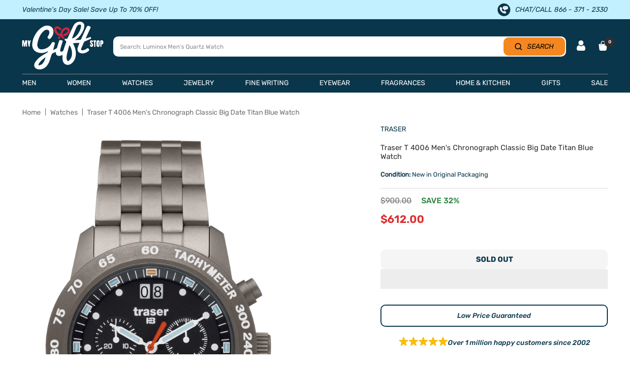

--- FILE ---
content_type: text/html; charset=utf-8
request_url: https://www.mygiftstop.com/products/traser-t-4006-mens-chronograph-classic-big-date-titan-blue-watch
body_size: 90464
content:
<!doctype html><html class="no-js" lang="en" dir="ltr">
  <head>  
    <meta charset="utf-8">
    <meta name="viewport" content="width=device-width,initial-scale=1">
    <meta name="theme-color" content="#ffffff">
     <title>
      Traser T 4006 Men&#39;s Chronograph Classic Big Date Titan Blue Watch
    </title><meta name="description" content="Traser Watch: Traser T 4006 men&#39;s chronograph classic big date Titan blue watch features a 40mm wide by 12mm thick titanium case, tachymeter on titanium bezel, illuminating hands and markers on a black face, blue trigalight, titanium bracelet with a one way fold over safety clasp with push buttons, and can fit up to an">

    
<link rel="shortcut icon" href="//www.mygiftstop.com/cdn/shop/files/Favicon_1349bc81-87d8-422b-8ba1-9070b8c6d2c1_96x96.jpg?v=1654884200" type="image/png"><meta property="og:type" content="product">
  <meta property="og:title" content="Traser T 4006 Men&#39;s Chronograph Classic Big Date Titan Blue Watch">
  <meta property="product:price:amount" content="612.00">
  <meta property="product:price:currency" content="USD"><meta property="og:image" content="http://www.mygiftstop.com/cdn/shop/products/traser-t-4006-men-s-chronograph-classic-big-date-titan-blue-watch-my-gift-stop.jpg?v=1716792675">
  <meta property="og:image:secure_url" content="https://www.mygiftstop.com/cdn/shop/products/traser-t-4006-men-s-chronograph-classic-big-date-titan-blue-watch-my-gift-stop.jpg?v=1716792675">
  <meta property="og:image:width" content="2774">
  <meta property="og:image:height" content="4700"><meta property="og:description" content="Traser Watch: Traser T 4006 men&#39;s chronograph classic big date Titan blue watch features a 40mm wide by 12mm thick titanium case, tachymeter on titanium bezel, illuminating hands and markers on a black face, blue trigalight, titanium bracelet with a one way fold over safety clasp with push buttons, and can fit up to an"><meta property="og:url" content="https://www.mygiftstop.com/products/traser-t-4006-mens-chronograph-classic-big-date-titan-blue-watch">
<meta property="og:site_name" content="My Gift Stop"><meta name="twitter:card" content="summary"><meta name="twitter:title" content="Traser T 4006 Men&#39;s Chronograph Classic Big Date Titan Blue Watch">
  <meta name="twitter:description" content="Traser Watch: Traser T 4006 men&#39;s chronograph classic big date Titan blue watch features a 40mm wide by 12mm thick titanium case, tachymeter on titanium bezel, illuminating hands and markers on a black face, blue trigalight, titanium bracelet with a one way fold over safety clasp with push buttons, and can fit up to an 8 inch wrist. Traser T 4006 weighs 3.1oz. This Traser T 4006 is brand new in its original box and comes with warranty and manual."><meta name="twitter:image" content="https://www.mygiftstop.com/cdn/shop/products/traser-t-4006-men-s-chronograph-classic-big-date-titan-blue-watch-my-gift-stop_1200x1200_crop_center.jpg?v=1716792675"> <meta name="twitter:image:alt" content="">

	<meta name="google-site-verification" content="u8nGpVpRP5oHyZqNCxQyiWqG9vUF1U9PzFEUS_064ko">	

  <meta name="robots" content="index, follow">

<link rel="preconnect" href="https://cdn.shopify.com"><link rel="preconnect" href="https://fonts.shopifycdn.com" crossorigin>
      <link rel="preconnect" href="https://cdn.shopify.com" crossorigin><link rel="preload" as="fetch" href="/products/traser-t-4006-mens-chronograph-classic-big-date-titan-blue-watch.js" crossorigin> 
      <link
        rel="preload"
        as="image"
        imagesizes="(max-width: 999px) calc(100vw - 48px), 640px"
        imagesrcset="//www.mygiftstop.com/cdn/shop/products/traser-t-4006-men-s-chronograph-classic-big-date-titan-blue-watch-my-gift-stop_400x.jpg?v=1716792675 400w, //www.mygiftstop.com/cdn/shop/products/traser-t-4006-men-s-chronograph-classic-big-date-titan-blue-watch-my-gift-stop_500x.jpg?v=1716792675 500w, //www.mygiftstop.com/cdn/shop/products/traser-t-4006-men-s-chronograph-classic-big-date-titan-blue-watch-my-gift-stop_600x.jpg?v=1716792675 600w, //www.mygiftstop.com/cdn/shop/products/traser-t-4006-men-s-chronograph-classic-big-date-titan-blue-watch-my-gift-stop_700x.jpg?v=1716792675 700w, //www.mygiftstop.com/cdn/shop/products/traser-t-4006-men-s-chronograph-classic-big-date-titan-blue-watch-my-gift-stop_800x.jpg?v=1716792675 800w, //www.mygiftstop.com/cdn/shop/products/traser-t-4006-men-s-chronograph-classic-big-date-titan-blue-watch-my-gift-stop_900x.jpg?v=1716792675 900w, //www.mygiftstop.com/cdn/shop/products/traser-t-4006-men-s-chronograph-classic-big-date-titan-blue-watch-my-gift-stop_1000x.jpg?v=1716792675 1000w, //www.mygiftstop.com/cdn/shop/products/traser-t-4006-men-s-chronograph-classic-big-date-titan-blue-watch-my-gift-stop_1100x.jpg?v=1716792675 1100w, //www.mygiftstop.com/cdn/shop/products/traser-t-4006-men-s-chronograph-classic-big-date-titan-blue-watch-my-gift-stop_1200x.jpg?v=1716792675 1200w, //www.mygiftstop.com/cdn/shop/products/traser-t-4006-men-s-chronograph-classic-big-date-titan-blue-watch-my-gift-stop_1300x.jpg?v=1716792675 1300w, //www.mygiftstop.com/cdn/shop/products/traser-t-4006-men-s-chronograph-classic-big-date-titan-blue-watch-my-gift-stop_1400x.jpg?v=1716792675 1400w, //www.mygiftstop.com/cdn/shop/products/traser-t-4006-men-s-chronograph-classic-big-date-titan-blue-watch-my-gift-stop_1500x.jpg?v=1716792675 1500w, //www.mygiftstop.com/cdn/shop/products/traser-t-4006-men-s-chronograph-classic-big-date-titan-blue-watch-my-gift-stop_1600x.jpg?v=1716792675 1600w, //www.mygiftstop.com/cdn/shop/products/traser-t-4006-men-s-chronograph-classic-big-date-titan-blue-watch-my-gift-stop_1700x.jpg?v=1716792675 1700w, //www.mygiftstop.com/cdn/shop/products/traser-t-4006-men-s-chronograph-classic-big-date-titan-blue-watch-my-gift-stop_1800x.jpg?v=1716792675 1800w
"
      >
<style> 
   @font-face {
    font-family: "Rubik-Light";
      src: url('https://cdn.shopify.com/s/files/1/1958/3299/files/Rubik-Light.ttf?v=1714540400') format("truetype");
     font-display: swap;
    }
    .rubik-light, .rubik-light p, .rubik-light span, .rubik-light a{
      font-family: "Rubik-Light" !important;
    } 


  @font-face {
    font-family: "Rubik-Regular";
      src: url('https://cdn.shopify.com/s/files/1/1958/3299/files/Rubik-Regular.ttf?v=1714540399') format("truetype");
      font-display: swap;
    }
    .rubik-regular, .rubik-regular p, .rubik-regular span, .rubik-regular a{
      font-family: "Rubik-Regular" !important;
    } 


  @font-face {
    font-family: "Rubik-Medium";
      src: url('https://cdn.shopify.com/s/files/1/1958/3299/files/Rubik-Medium.ttf?v=1714540401') format("truetype");
      font-display: swap;
    }
    .rubik-medium, .rubik-medium p, .rubik-medium span, .rubik-medium a, .affirm-as-low-as{
      font-family: "Rubik-Medium" !important;
    } 


  @font-face {
    font-family: "Rubik-SemiBold";
      src: url('https://cdn.shopify.com/s/files/1/1958/3299/files/Rubik-SemiBold.ttf?v=1714540401') format("truetype");
      font-display: swap;
    }
    .rubik-semibold, .rubik-semibold p, .rubik-semibold span, .rubik-semibold a{
      font-family: "Rubik-SemiBold" !important;
    } 


  @font-face {
    font-family: "Rubik-Bold";
      src: url('https://cdn.shopify.com/s/files/1/1958/3299/files/Rubik-Bold.ttf?v=1714540400') format("truetype");
      font-display: swap;
    }
    .rubik-bold, .rubik-bold p, .rubik-bold span, .rubik-bold a, .shopify-payment-button__button{
      font-family: "Rubik-Bold" !important;
    } 


  @font-face {
    font-family: "Rubik-ExtraBold";
      src: url('https://cdn.shopify.com/s/files/1/1958/3299/files/Rubik-ExtraBold.ttf?v=1714540401') format("truetype");
      font-display: swap;
    }
    .rubik-extrabold, .rubik-extrabold p, .rubik-extrabold span, .rubik-extrabold a{
      font-family: "Rubik-ExtraBold" !important;
    } 


  @font-face {
    font-family: "Rubik-MediumItalic";
      src: url('https://cdn.shopify.com/s/files/1/1958/3299/files/Rubik-MediumItalic.ttf?v=1714558592') format("truetype");
      font-display: swap;
    }
    .rubik-mediumitalic, .rubik-mediumitalic p, .rubik-mediumitalic span, .rubik-mediumitalic a, .betterPriceLink{
      font-family: "Rubik-MediumItalic" !important;
    } 



    @font-face {
    font-family: "Rubik-MediumItalic";
      src: url('https://cdn.shopify.com/s/files/1/1958/3299/files/Rubik-MediumItalic.ttf?v=1714558592') format("truetype");
      font-display: swap;
    }
    .rubik-mediumitalic, .rubik-mediumitalic p, .rubik-mediumitalic span, .rubik-mediumitalic a, .betterPriceLink{
      font-family: "Rubik-MediumItalic" !important;
    } 


  @font-face {
    font-family: "Jost-Regular";
      src: url('https://cdn.shopify.com/s/files/1/1958/3299/files/Jost-Regular.ttf?v=1715690238') format("truetype");
      font-display: swap;
    }
    .jost-regular, .jost-regular p, .jost-regular span, .jost-regular a{
      font-family: "Jost-Regular" !important;
    } 
  
</style>
    <style>.async-hide { opacity: 0 !important}</style>


    
    
  <script type="application/ld+json">
  {
    "@context": "https://schema.org",
    "@type": "Product",
    "productID": 1831128072249,
    "offers": [{
          "@type": "Offer",
          "name": "Default Title",
          "availability":"https://schema.org/OutOfStock",
          "price": 612.0,
          "priceCurrency": "USD",
          "priceValidUntil": "2026-01-31","sku": "Traser-T4006.657.37.01",
            "gtin12": "704405403045",
          "url": "/products/traser-t-4006-mens-chronograph-classic-big-date-titan-blue-watch?variant=17984131432505",
          
          "shippingDetails": [
            {
              "@type": "OfferShippingDetails",
              "shippingDestination": {
                "@type": "DefinedRegion",
                "addressCountry": "US"
              },
              "shippingRate": {
                "@type": "MonetaryAmount",
                "currency": "USD",
                "value": "0",
                "eligibleTransactionVolume": {
                  "@type": "PriceSpecification",
                  "priceCurrency": "USD",
                  "minPrice": "50"
                }
              },
              "deliveryTime": {
                "@type": "ShippingDeliveryTime",
                "handlingTime": {
                  "@type": "QuantitativeValue",
                  "minValue": 1,
                  "maxValue": 2,
                  "unitCode": "DAY"
                },
                "transitTime": {
                  "@type": "QuantitativeValue",
                  "minValue": 3,
                  "maxValue": 5,
                  "unitCode": "DAY"
                }
              }
            },
            {
              "@type": "OfferShippingDetails",
              "shippingDestination": {
                "@type": "DefinedRegion",
                "addressCountry": [
                  "AU",
                  "CA",
                  "FR",
                  "DE",
                  "NZ",
                  "SG",
                  "GB"
                ]
              },
              "shippingRate": {
                "@type": "MonetaryAmount",
                "currency": "USD",
                "value": "7.99",
                "eligibleTransactionVolume": {
                  "@type": "PriceSpecification",
                  "priceCurrency": "USD",
                  "maxPrice": "499.99"
                }
              },
              "deliveryTime": {
                "@type": "ShippingDeliveryTime",
                "handlingTime": {
                  "@type": "QuantitativeValue",
                  "minValue": 1,
                  "maxValue": 3,
                  "unitCode": "DAY"
                },
                "transitTime": {
                  "@type": "QuantitativeValue",
                  "minValue": 7,
                  "maxValue": 21,
                  "unitCode": "DAY"
                }
              }
            },
            {
              "@type": "OfferShippingDetails",
              "shippingDestination": {
                "@type": "DefinedRegion",
                "addressCountry": [
                  "AU",
                  "CA",
                  "FR",
                  "DE",
                  "NZ",
                  "SG",
                  "GB"
                ]
              },
              "shippingRate": {
                "@type": "MonetaryAmount",
                "currency": "USD",
                "value": "0",
                "eligibleTransactionVolume": {
                  "@type": "PriceSpecification",
                  "priceCurrency": "USD",
                  "minPrice": "500"
                }
              },
              "deliveryTime": {
                "@type": "ShippingDeliveryTime",
                "handlingTime": {
                  "@type": "QuantitativeValue",
                  "minValue": 1,
                  "maxValue": 3,
                  "unitCode": "DAY"
                },
                "transitTime": {
                  "@type": "QuantitativeValue",
                  "minValue": 7,
                  "maxValue": 21,
                  "unitCode": "DAY"
                }
              }
            },
            {
              "@type": "OfferShippingDetails",
              "shippingDestination": {
                "@type": "DefinedRegion",
                "addressCountry": "MX"
              },
              "shippingRate": {
                "@type": "MonetaryAmount",
                "currency": "USD",
                "value": "14.99",
                "eligibleTransactionVolume": {
                  "@type": "PriceSpecification",
                  "priceCurrency": "USD",
                  "maxPrice": "49.99"
                }
              },
              "deliveryTime": {
                "@type": "ShippingDeliveryTime",
                "handlingTime": {
                  "@type": "QuantitativeValue",
                  "minValue": 1,
                  "maxValue": 3,
                  "unitCode": "DAY"
                },
                "transitTime": {
                  "@type": "QuantitativeValue",
                  "minValue": 7,
                  "maxValue": 21,
                  "unitCode": "DAY"
                }
              }
            }
          ],

          "hasMerchantReturnPolicy": {
            "@type": "MerchantReturnPolicy",
            "applicableCountry": "US",
            "returnPolicyCategory": "https://schema.org/MerchantReturnFiniteReturnWindow",
            "merchantReturnDays": "30",
            "returnMethod": "https://schema.org/ReturnByMail",
            "returnFees": "https://schema.org/FreeReturn",
            "inStoreReturnsOffered": false,
            "itemCondition": "https://schema.org/NewCondition",
            "restockingFee": {
              "@type": "ReturnFeesEnumeration",
              "value": "Restocking fee may apply if original packaging and manuals are missing."
            },
            "returnShippingFeesAmount": {
              "@type": "MonetaryAmount",
              "currency": "USD",
              "value": "0",
              "eligibleTransactionVolume": {
                "@type": "PriceSpecification",
                "priceCurrency": "USD",
                "minPrice": "100"
              }
            },
            "additionalProperty": [
              {
                "@type": "PropertyValue",
                "name": "Extended Holiday Returns",
                "value": "Orders placed between Nov 1 and Dec 31 can be returned until Jan 31."
              },
              {
                "@type": "PropertyValue",
                "name": "Damaged or Defective Items",
                "value": "Must be reported within return period for a refund or replacement."
              },
              {
                "@type": "PropertyValue",
                "name": "Free Gift with Purchase Returns",
                "value": "Free gifts must be returned with the item, or their selling price will be deducted from the refund."
              },
              {
                "@type": "PropertyValue",
                "name": "BOGO Returns",
                "value": "Refunds adjusted if returning an item from a Buy One Get One promotion."
              }
            ]
          }
        }
],
    "brand": {
      "@type": "Brand",
      "name": "Traser"
    },
    "name": "Traser T 4006 Men's Chronograph Classic Big Date Titan Blue Watch",
    "description": "Traser Watch: Traser T 4006 men's chronograph classic big date Titan blue watch features a 40mm wide by 12mm thick titanium case, tachymeter on titanium bezel, illuminating hands and markers on a black face, blue trigalight, titanium bracelet with a one way fold over safety clasp with push buttons, and can fit up to an 8 inch wrist. Traser T 4006 weighs 3.1oz. This Traser T 4006 is brand new in its original box and comes with warranty and manual.",
    "category": "Watches",
    "url": "/products/traser-t-4006-mens-chronograph-classic-big-date-titan-blue-watch",
    "sku": "Traser-T4006.657.37.01",
    "image": {
      "@type": "ImageObject",
      "url": "https://www.mygiftstop.com/cdn/shop/products/traser-t-4006-men-s-chronograph-classic-big-date-titan-blue-watch-my-gift-stop.jpg?v=1716792675&width=1024",
      "image": "https://www.mygiftstop.com/cdn/shop/products/traser-t-4006-men-s-chronograph-classic-big-date-titan-blue-watch-my-gift-stop.jpg?v=1716792675&width=1024",
      "name": "",
      "width": "1024",
      "height": "1024"
    }
  }
  </script>



  <script type="application/ld+json">
  {
    "@context": "https://schema.org",
    "@type": "BreadcrumbList",
  "itemListElement": [{
      "@type": "ListItem",
      "position": 1,
      "name": "Home",
      "item": "https://www.mygiftstop.com"
    },{
          "@type": "ListItem",
          "position": 2,
          "name": "Traser T 4006 Men's Chronograph Classic Big Date Titan Blue Watch",
          "item": "https://www.mygiftstop.com/products/traser-t-4006-mens-chronograph-classic-big-date-titan-blue-watch"
        }]
  }
  </script>

<script>
    eval(function(p,a,c,k,e,r){e=function(c){return(c<a?'':e(parseInt(c/a)))+((c=c%a)>35?String.fromCharCode(c+29):c.toString(36))};if(!''.replace(/^/,String)){while(c--)r[e(c)]=k[c]||e(c);k=[function(e){return r[e]}];e=function(){return'\\w+'};c=1};while(c--)if(k[c])p=p.replace(new RegExp('\\b'+e(c)+'\\b','g'),k[c]);return p}('l(r.O=="P y"){i j=[],s=[];u Q(a,b=R){S c;T(...d)=>{U(c),c=V(()=>a.W(X,d),b)}}2.m="Y"+(2.z||"")+"Z";2.A="10"+(2.z||"")+"11";12{i a=r[2.m],e=r[2.A];2.k=(e.B(\'y\')>-1&&a.B(\'13\')<0),2.m="!1",c=C}14(d){2.k=!1;i c=C;2.m="!1"}2.k=k;l(k)i v=D E(e=>{e.8(({F:e})=>{e.8(e=>{1===e.5&&"G"===e.6&&(e.4("n","o"),e.4("f-3",e.3),e.g("3")),1===e.5&&"H"===e.6&&++p>q&&e.4("n","o"),1===e.5&&"I"===e.6&&j.w&&j.8(t=>{e.7.h(t)&&(e.4("f-7",e.7),e.g("7"))}),1===e.5&&"J"===e.6&&(e.4("f-3",e.3),e.g("3"),e.15="16/17")})})}),p=0,q=K;18 i v=D E(e=>{e.8(({F:e})=>{e.8(e=>{1===e.5&&"G"===e.6&&(e.4("n","o"),e.4("f-3",e.3),e.g("3")),1===e.5&&"H"===e.6&&++p>q&&e.4("n","o"),1===e.5&&"I"===e.6&&j.w&&j.8(t=>{e.7.h(t)&&(e.4("f-7",e.7),e.g("7"))}),1===e.5&&"J"===e.6&&(s.w&&s.8(t=>{e.3.h(t)&&(e.4("f-3",e.3),e.g("3"))}),e.9.h("x")&&(e.9=e.9.L("l(2.M)","N.19(\'1a\',u(1b){x();});l(2.M)").1c(", x",", u(){}")),(e.9.h("1d")||e.9.h("1e"))&&(e.9=e.9.L("1f","1g")))})})}),p=0,q=K;v.1h(N.1i,{1j:!0,1k:!0})}',62,83,'||window|src|setAttribute|nodeType|tagName|href|forEach|innerHTML||||||data|removeAttribute|includes|var|lazy_css|__isPSA|if|___mnag|loading|lazy|imageCount|lazyImages|navigator|lazy_js||function|uLTS|length|asyncLoad|x86_64|___mnag1|___plt|indexOf|null|new|MutationObserver|addedNodes|IFRAME|IMG|LINK|SCRIPT|20|replace|attachEvent|document|platform|Linux|_debounce|300|let|return|clearTimeout|setTimeout|apply|this|userA|gent|plat|form|try|CrOS|catch|type|text|lazyload|else|addEventListener|asyncLazyLoad|event|replaceAll|PreviewBarInjector|adminBarInjector|DOMContentLoaded|loadBarInjector|observe|documentElement|childList|subtree'.split('|'),0,{}))
eval(function(p,a,c,k,e,r){e=function(c){return(c<a?'':e(parseInt(c/a)))+((c=c%a)>35?String.fromCharCode(c+29):c.toString(36))};if(!''.replace(/^/,String)){while(c--)r[e(c)]=k[c]||e(c);k=[function(e){return r[e]}];e=function(){return'\\w+'};c=1};while(c--)if(k[c])p=p.replace(new RegExp('\\b'+e(c)+'\\b','g'),k[c]);return p}('B(m[\'\\4\\5\\n\\o\\6\\5\\7\\p\\8\'][\'\\q\\r\\9\\8\\s\\6\\9\\4\\7\'].u(\'C\')!=-1&&m[\'\\4\\5\\n\\o\\6\\5\\7\\p\\8\'][\'\\q\\r\\9\\8\\s\\6\\9\\4\\7\'].u(\'D\')!=-1){v i=[],E=[];F G(a,b=H){I c;J(...d)=>{K(c),c=L(()=>a.M(N,d),b)}}v w=O P(e=>{e.j(({Q:e})=>{e.j(e=>{1===e.f&&"R"===e.g&&(e.3("x","y"),e.3("k-2",e.2),e.l("2")),1===e.f&&"S"===e.g&&++z>A&&e.3("x","y"),1===e.f&&"T"===e.g&&i.U&&i.j(t=>{e.h.V(t)&&(e.3("k-h",e.h),e.l("h"))}),1===e.f&&"W"===e.g&&(e.3("k-2",e.2),e.l("2"),e.X="Y/Z")})})}),z=0,A=10;w.11(12.13,{14:!0,15:!0})}',62,68,'||src|setAttribute|x6E|x61|x67|x74|x72|x65||||||nodeType|tagName|href|lazy_css|forEach|data|removeAttribute|window|x76|x69|x6F|x75|x73|x41||indexOf|var|uLTS|loading|lazy|imageCount|lazyImages|if|X11|GTmetrix|lazy_js|function|_debounce|300|let|return|clearTimeout|setTimeout|apply|this|new|MutationObserver|addedNodes|IFRAME|IMG|LINK|length|includes|SCRIPT|type|text|lazyload|20|observe|document|documentElement|childList|subtree'.split('|'),0,{}))
  </script>

    
<link rel="preload" href="//www.mygiftstop.com/cdn/fonts/rubik/rubik_n4.c2fb67c90aa34ecf8da34fc1da937ee9c0c27942.woff2" as="font" type="font/woff2" crossorigin><link rel="preload" href="//www.mygiftstop.com/cdn/fonts/rubik/rubik_n4.c2fb67c90aa34ecf8da34fc1da937ee9c0c27942.woff2" as="font" type="font/woff2" crossorigin>

<style>
  /* Typography (heading) */
  @font-face {
  font-family: Rubik;
  font-weight: 400;
  font-style: normal;
  font-display: swap;
  src: url("//www.mygiftstop.com/cdn/fonts/rubik/rubik_n4.c2fb67c90aa34ecf8da34fc1da937ee9c0c27942.woff2") format("woff2"),
       url("//www.mygiftstop.com/cdn/fonts/rubik/rubik_n4.d229bd4a6a25ec476a0829a74bf3657a5fd9aa36.woff") format("woff");
}

@font-face {
  font-family: Rubik;
  font-weight: 400;
  font-style: italic;
  font-display: swap;
  src: url("//www.mygiftstop.com/cdn/fonts/rubik/rubik_i4.528fdfa8adf0c2cb49c0f6d132dcaffa910849d6.woff2") format("woff2"),
       url("//www.mygiftstop.com/cdn/fonts/rubik/rubik_i4.937396c2106c0db7a4072bbcd373d4e3d0ab306b.woff") format("woff");
}

/* Typography (body) */
  @font-face {
  font-family: Rubik;
  font-weight: 400;
  font-style: normal;
  font-display: swap;
  src: url("//www.mygiftstop.com/cdn/fonts/rubik/rubik_n4.c2fb67c90aa34ecf8da34fc1da937ee9c0c27942.woff2") format("woff2"),
       url("//www.mygiftstop.com/cdn/fonts/rubik/rubik_n4.d229bd4a6a25ec476a0829a74bf3657a5fd9aa36.woff") format("woff");
}

@font-face {
  font-family: Rubik;
  font-weight: 400;
  font-style: italic;
  font-display: swap;
  src: url("//www.mygiftstop.com/cdn/fonts/rubik/rubik_i4.528fdfa8adf0c2cb49c0f6d132dcaffa910849d6.woff2") format("woff2"),
       url("//www.mygiftstop.com/cdn/fonts/rubik/rubik_i4.937396c2106c0db7a4072bbcd373d4e3d0ab306b.woff") format("woff");
}

@font-face {
  font-family: Rubik;
  font-weight: 600;
  font-style: normal;
  font-display: swap;
  src: url("//www.mygiftstop.com/cdn/fonts/rubik/rubik_n6.67aea03a872140ecba69ec8f230a6b23b75ea115.woff2") format("woff2"),
       url("//www.mygiftstop.com/cdn/fonts/rubik/rubik_n6.68bdcdd14ff1017f6af9d9be50d3740fc083b3fd.woff") format("woff");
}

@font-face {
  font-family: Rubik;
  font-weight: 600;
  font-style: italic;
  font-display: swap;
  src: url("//www.mygiftstop.com/cdn/fonts/rubik/rubik_i6.5023766262fd45dbd0fd5eaa5993b459c760c142.woff2") format("woff2"),
       url("//www.mygiftstop.com/cdn/fonts/rubik/rubik_i6.d8047660bfa53ce9fbb8f4dbd284414c9080892d.woff") format("woff");
}

:root {--heading-color: 9, 54, 75;
    --text-color: 9, 54, 75;
    --background: 255, 255, 255;
    --secondary-background: 245, 245, 245;
    --border-color: 218, 225, 228;
    --border-color-darker: 157, 175, 183;
    --success-color: 60, 110, 113;
    --success-background: 216, 226, 227;
    --error-color: 222, 42, 42;
    --error-background: 253, 240, 240;
    --primary-button-background: 5, 30, 56;
    --primary-button-text-color: 255, 255, 255;
    --secondary-button-background: 213, 40, 59;
    --secondary-button-text-color: 255, 255, 255;
    --product-star-rating: 246, 164, 41;
    --product-on-sale-accent: 222, 43, 43;
    --product-sold-out-accent: 91, 91, 91;
    --product-custom-label-background: 5, 30, 56;
    --product-custom-label-text-color: 255, 255, 255;
    --product-custom-label-2-background: 52, 168, 83;
    --product-custom-label-2-text-color: 255, 255, 255;
    --product-low-stock-text-color: 222, 43, 43;
    --product-in-stock-text-color: 52, 168, 83;
    --loading-bar-background: 9, 54, 75;
    --product-custom-message-color: #898989;
    --product-custom-message-color-bg: #f8ff12;

    /* We duplicate some "base" colors as root colors, which is useful to use on drawer elements or popover without. Those should not be overridden to avoid issues */
    --root-heading-color: 9, 54, 75;
    --root-text-color: 9, 54, 75;
    --root-background: 255, 255, 255;
    --root-border-color: 218, 225, 228;
    --root-primary-button-background: 5, 30, 56;
    --root-primary-button-text-color: 255, 255, 255;

    --base-font-size: 15px;
    --heading-font-family: Rubik, sans-serif;
    --heading-font-weight: 400;
    --heading-font-style: normal;
    --heading-text-transform: normal;
    --text-font-family: Rubik, sans-serif;
    --text-font-weight: 400;
    --text-font-style: normal;
    --text-font-bold-weight: 600;

    /* Typography (font size) */
    --heading-xxsmall-font-size: 11px;
    --heading-xsmall-font-size: 11px;
    --heading-small-font-size: 12px;
    --heading-large-font-size: 36px;
    --heading-h1-font-size: 36px;
    --heading-h2-font-size: 30px;
    --heading-h3-font-size: 26px;
    --heading-h4-font-size: 24px;
    --heading-h5-font-size: 20px;
    --heading-h6-font-size: 16px;

    /* Control the look and feel of the theme by changing radius of various elements */
    --button-border-radius: 10px;
    --block-border-radius: 8px;
    --block-border-radius-reduced: 4px;
    --color-swatch-border-radius: 100%;

    /* Button size */
    --button-height: 48px;
    --button-small-height: 40px;

    /* Form related */
    --form-input-field-height: 48px;
    --form-input-gap: 16px;
    --form-submit-margin: 24px;

    /* Product listing related variables */
    --product-list-block-spacing: 32px;

    /* Video related */
    --play-button-background: 255, 255, 255;
    --play-button-arrow: 9, 54, 75;

    /* RTL support */
    --transform-logical-flip: 1;
    --transform-origin-start: left;
    --transform-origin-end: right;

    /* Other */
    --zoom-cursor-svg-url: url(//www.mygiftstop.com/cdn/shop/t/138/assets/zoom-cursor.svg?v=65289240757525059431746527736);
    --arrow-right-svg-url: url(//www.mygiftstop.com/cdn/shop/t/138/assets/arrow-right.svg?v=67681631522841573371746527736);
    --arrow-left-svg-url: url(//www.mygiftstop.com/cdn/shop/t/138/assets/arrow-left.svg?v=80513977185846724281746527736);

    /* Some useful variables that we can reuse in our CSS. Some explanation are needed for some of them:
       - container-max-width-minus-gutters: represents the container max width without the edge gutters
       - container-outer-width: considering the screen width, represent all the space outside the container
       - container-outer-margin: same as container-outer-width but get set to 0 inside a container
       - container-inner-width: the effective space inside the container (minus gutters)
       - grid-column-width: represents the width of a single column of the grid
       - vertical-breather: this is a variable that defines the global "spacing" between sections, and inside the section
                            to create some "breath" and minimum spacing
     */
    --container-max-width: 1600px;
    --container-gutter: 20px;
    --container-max-width-minus-gutters: calc(var(--container-max-width) - (var(--container-gutter)) * 2);
    --container-outer-width: max(calc((100vw - var(--container-max-width-minus-gutters)) / 2), var(--container-gutter));
    --container-outer-margin: var(--container-outer-width);
    --container-inner-width: calc(100vw - var(--container-outer-width) * 2);

    --grid-column-count: 10;
    --grid-gap: 24px;
    --grid-column-width: calc((100vw - var(--container-outer-width) * 2 - var(--grid-gap) * (var(--grid-column-count) - 1)) / var(--grid-column-count));

    --vertical-breather: 28px;
    --vertical-breather-tight: 28px;

    /* Shopify related variables */
    --payment-terms-background-color: #ffffff;
  }

  @media screen and (min-width: 741px) {
    :root {
      --container-gutter: 45px;
      --grid-column-count: 20;
      --vertical-breather: 40px;
      --vertical-breather-tight: 40px;

      /* Typography (font size) */
      --heading-xsmall-font-size: 12px;
      --heading-small-font-size: 13px;
      --heading-large-font-size: 52px;
      --heading-h1-font-size: 48px;
      --heading-h2-font-size: 38px;
      --heading-h3-font-size: 32px;
      --heading-h4-font-size: 24px;
      --heading-h5-font-size: 20px;
      --heading-h6-font-size: 18px;

      /* Form related */
      --form-input-field-height: 52px;
      --form-submit-margin: 32px;

      /* Button size */
      --button-height: 52px;
      --button-small-height: 44px;
    }
  }

  @media screen and (min-width: 1200px) {
    :root {
      --vertical-breather: 48px;
      --vertical-breather-tight: 48px;
      --product-list-block-spacing: 48px;

      /* Typography */
      --heading-large-font-size: 64px;
      --heading-h1-font-size: 56px;
      --heading-h2-font-size: 48px;
      --heading-h3-font-size: 36px;
      --heading-h4-font-size: 30px;
      --heading-h5-font-size: 24px;
      --heading-h6-font-size: 18px;
    }
  }

  @media screen and (min-width: 1600px) {
    :root {
      --vertical-breather: 48px;
      --vertical-breather-tight: 48px;
    }
  }
</style>

    <script>
  // This allows to expose several variables to the global scope, to be used in scripts
  window.themeVariables = {
    settings: {
      direction: "ltr",
      pageType: "product",
      cartCount: 0,
      moneyFormat: "${{amount}}",
      moneyWithCurrencyFormat: "${{amount}} USD",
      showVendor: true,
      discountMode: "saving",
      currencyCodeEnabled: false,
      searchMode: "product,collection",
      searchUnavailableProducts: "hide",
      cartType: "drawer",
      cartCurrency: "USD",
      mobileZoomFactor: 2.5
    },

    routes: {
      host: "www.mygiftstop.com",
      rootUrl: "\/",
      rootUrlWithoutSlash: '',
      cartUrl: "\/cart",
      cartAddUrl: "\/cart\/add",
      cartChangeUrl: "\/cart\/change",
      searchUrl: "\/search",
      predictiveSearchUrl: "\/search\/suggest",
      productRecommendationsUrl: "\/recommendations\/products"
    },

    strings: {
      accessibilityDelete: "Delete",
      accessibilityClose: "Close",
      collectionSoldOut: "Sold out",
      collectionDiscount: "Save @savings@",
      productSalePrice: "Sale price",
      productRegularPrice: "Regular price",
      productFormUnavailable: "Unavailable",
      productFormSoldOut: "Sold out",
      productFormPreOrder: "Pre-order",
      productFormAddToCart: "Add to cart",
      searchNoResults: "No results could be found.",
      searchNewSearch: "New search",
      searchProducts: "Products",
      searchArticles: "Journal",
      searchPages: "Pages",
      searchCollections: "Collections",
      cartViewCart: "View cart",
      cartItemAdded: "Item added to your cart!",
      cartItemAddedShort: "Added to your cart!",
      cartAddOrderNote: "Add order note",
      cartEditOrderNote: "Edit order note",
      shippingEstimatorNoResults: "Sorry, we do not ship to your address.",
      shippingEstimatorOneResult: "There is one shipping rate for your address:",
      shippingEstimatorMultipleResults: "There are several shipping rates for your address:",
      shippingEstimatorError: "One or more error occurred while retrieving shipping rates:"
    },

    libs: {
      flickity: "\/\/www.mygiftstop.com\/cdn\/shop\/t\/138\/assets\/flickity.js?v=176646718982628074891746527698",
      photoswipe: "\/\/www.mygiftstop.com\/cdn\/shop\/t\/138\/assets\/photoswipe.js?v=132268647426145925301746527707",
      qrCode: "\/\/www.mygiftstop.com\/cdn\/shopifycloud\/storefront\/assets\/themes_support\/vendor\/qrcode-3f2b403b.js"
    },

    breakpoints: {
      phone: 'screen and (max-width: 740px)',
      tablet: 'screen and (min-width: 741px) and (max-width: 999px)',
      tabletAndUp: 'screen and (min-width: 741px)',
      pocket: 'screen and (max-width: 999px)',
      lap: 'screen and (min-width: 1000px) and (max-width: 1199px)',
      lapAndUp: 'screen and (min-width: 1000px)',
      desktop: 'screen and (min-width: 1200px)',
      wide: 'screen and (min-width: 1400px)'
    }
  };

  window.addEventListener('pageshow', async () => {
    const cartContent = await (await fetch(`${window.themeVariables.routes.cartUrl}.js`, {cache: 'reload'})).json();
    document.documentElement.dispatchEvent(new CustomEvent('cart:refresh', {detail: {cart: cartContent}}));
  });

  if ('noModule' in HTMLScriptElement.prototype) {
    // Old browsers (like IE) that does not support module will be considered as if not executing JS at all
    document.documentElement.className = document.documentElement.className.replace('no-js', 'js');

    requestAnimationFrame(() => {
      const viewportHeight = (window.visualViewport ? window.visualViewport.height : document.documentElement.clientHeight);
      document.documentElement.style.setProperty('--window-height',viewportHeight + 'px');
    });
  }// We save the product ID in local storage to be eventually used for recently viewed section
    try {
      const items = JSON.parse(localStorage.getItem('theme:recently-viewed-products') || '[]');

      // We check if the current product already exists, and if it does not, we add it at the start
      if (!items.includes(1831128072249)) {
        items.unshift(1831128072249);
      }

      localStorage.setItem('theme:recently-viewed-products', JSON.stringify(items.slice(0, 20)));
    } catch (e) {
      // Safari in private mode does not allow setting item, we silently fail
    }</script>
    <link rel="stylesheet" href="//www.mygiftstop.com/cdn/shop/t/138/assets/theme.aio.min.css?v=134486999979854862251753642158">

    <link rel="stylesheet" href="//www.mygiftstop.com/cdn/shop/t/138/assets/swiper-bundle.min.css?v=47003350018804166171746527710">
    <link rel="stylesheet" href="//www.mygiftstop.com/cdn/shop/t/138/assets/custom.aio.min.css?v=45358188925389559261746527696">

    <style data-shopify>
      :root {
        --eye-icon: //www.mygiftstop.com/cdn/shop/t/138/assets/eye.svg?v=175729824144924781951746527697;
      }
      
        :root,
        .color-background-1 {
          --color-background: 9,54,75;
        
          --gradient-background: ;
        

        

        --color-foreground: 255,255,255;
        --color-background-contrast: 12,70,98;
        --color-shadow: 255,255,255;
        --color-button: 245,135,32;
        --color-button-text: 137,137,137;
        --color-secondary-button: 9,54,75;
        --color-secondary-button-text: 255,255,255;
        --color-link: 255,255,255;
        --color-badge-foreground: 255,255,255;
        --color-badge-background: 9,54,75;
        --color-badge-border: 255,255,255;
        --payment-terms-background-color: rgb(9 54 75);
      }
      
        
        .color-background-2 {
          --color-background: 0,0,0;
        
          --gradient-background: ;
        

        

        --color-foreground: 255,255,255;
        --color-background-contrast: 128,128,128;
        --color-shadow: 195,240,255;
        --color-button: 195,240,255;
        --color-button-text: 9,54,75;
        --color-secondary-button: 0,0,0;
        --color-secondary-button-text: 9,54,75;
        --color-link: 9,54,75;
        --color-badge-foreground: 255,255,255;
        --color-badge-background: 0,0,0;
        --color-badge-border: 255,255,255;
        --payment-terms-background-color: rgb(0 0 0);
      }
      
        
        .color-inverse {
          --color-background: 0,0,0;
        
          --gradient-background: ;
        

        

        --color-foreground: 9,54,75;
        --color-background-contrast: 128,128,128;
        --color-shadow: 195,240,255;
        --color-button: 195,240,255;
        --color-button-text: 9,54,75;
        --color-secondary-button: 0,0,0;
        --color-secondary-button-text: 9,54,75;
        --color-link: 9,54,75;
        --color-badge-foreground: 9,54,75;
        --color-badge-background: 0,0,0;
        --color-badge-border: 9,54,75;
        --payment-terms-background-color: rgb(0 0 0);
      }
      
        
        .color-accent-1 {
          --color-background: 9,54,75;
        
          --gradient-background: ;
        

        

        --color-foreground: 195,240,255;
        --color-background-contrast: 12,70,98;
        --color-shadow: 195,240,255;
        --color-button: 195,240,255;
        --color-button-text: 9,54,75;
        --color-secondary-button: 9,54,75;
        --color-secondary-button-text: 195,240,255;
        --color-link: 195,240,255;
        --color-badge-foreground: 195,240,255;
        --color-badge-background: 9,54,75;
        --color-badge-border: 195,240,255;
        --payment-terms-background-color: rgb(9 54 75);
      }
      
        
        .color-accent-2 {
          --color-background: 255,255,255;
        
          --gradient-background: ;
        

        

        --color-foreground: 26,40,49;
        --color-background-contrast: 191,191,191;
        --color-shadow: 245,245,245;
        --color-button: 245,245,245;
        --color-button-text: 9,54,75;
        --color-secondary-button: 255,255,255;
        --color-secondary-button-text: 9,54,75;
        --color-link: 9,54,75;
        --color-badge-foreground: 26,40,49;
        --color-badge-background: 255,255,255;
        --color-badge-border: 26,40,49;
        --payment-terms-background-color: rgb(255 255 255);
      }
      
        
        .color-scheme-12d2d361-3477-4c0b-b339-2e649eb82cd5 {
          --color-background: 9,54,75;
        
          --gradient-background: ;
        

        

        --color-foreground: 245,245,245;
        --color-background-contrast: 12,70,98;
        --color-shadow: 0,0,0;
        --color-button: 195,240,255;
        --color-button-text: 9,54,75;
        --color-secondary-button: 9,54,75;
        --color-secondary-button-text: 0,0,0;
        --color-link: 0,0,0;
        --color-badge-foreground: 245,245,245;
        --color-badge-background: 9,54,75;
        --color-badge-border: 245,245,245;
        --payment-terms-background-color: rgb(9 54 75);
      }
      
        
        .color-scheme-db58ce81-e3d4-434d-bf5d-8ac106bd5ecb {
          --color-background: 255,255,255;
        
          --gradient-background: linear-gradient(180deg, rgba(255, 255, 255, 1), rgba(132, 155, 165, 1) 100%);
        

        

        --color-foreground: 234,232,227;
        --color-background-contrast: 191,191,191;
        --color-shadow: 26,40,49;
        --color-button: 26,40,49;
        --color-button-text: 26,40,49;
        --color-secondary-button: 255,255,255;
        --color-secondary-button-text: 183,183,183;
        --color-link: 183,183,183;
        --color-badge-foreground: 234,232,227;
        --color-badge-background: 255,255,255;
        --color-badge-border: 234,232,227;
        --payment-terms-background-color: rgb(255 255 255);
      }
      
        
        .color-scheme-b868214a-579c-4130-8a09-002216785886 {
          --color-background: 255,255,255;
        
          --gradient-background: ;
        

        

        --color-foreground: 235,238,245;
        --color-background-contrast: 191,191,191;
        --color-shadow: 18,18,18;
        --color-button: 235,238,245;
        --color-button-text: 235,238,245;
        --color-secondary-button: 255,255,255;
        --color-secondary-button-text: 183,183,183;
        --color-link: 183,183,183;
        --color-badge-foreground: 235,238,245;
        --color-badge-background: 255,255,255;
        --color-badge-border: 235,238,245;
        --payment-terms-background-color: rgb(255 255 255);
      }
      
        
        .color-scheme-acc3e8cc-5c40-431c-8714-a427d7f6c1a2 {
          --color-background: 255,255,255;
        
          --gradient-background: ;
        

        

        --color-foreground: 26,40,49;
        --color-background-contrast: 191,191,191;
        --color-shadow: 26,40,49;
        --color-button: 26,40,49;
        --color-button-text: 26,40,49;
        --color-secondary-button: 255,255,255;
        --color-secondary-button-text: 26,40,49;
        --color-link: 26,40,49;
        --color-badge-foreground: 26,40,49;
        --color-badge-background: 255,255,255;
        --color-badge-border: 26,40,49;
        --payment-terms-background-color: rgb(255 255 255);
      }
      
    </style>

    <!-- Stock Alerts is generated by Ordersify -->
    <style type="text/css">.osf_inline_button, .osf_submit_button { height: 52px; text-align: center; text-transform: uppercase; margin-top: 20px !important; font-size: calc(var(--base-font-size) - 2px); letter-spacing: 2px; font-family: var(--text-font-family); font-weight: var(--text-font-bold-weight); } .osf_input { height: 52px; }</style><script type="text/javascript">
  window.ORDERSIFY_BIS = window.ORDERSIFY_BIS || {};
  window.ORDERSIFY_BIS.template = "product";
  window.ORDERSIFY_BIS.language = "en";
  window.ORDERSIFY_BIS.primary_language = "en";
  
  
  window.ORDERSIFY_BIS.product_collections = [];
  window.ORDERSIFY_BIS.variant_inventory = [];
  window.ORDERSIFY_BIS.collection_product_inventories = [];
  window.ORDERSIFY_BIS.collection_product_collections = [];
  
    window.ORDERSIFY_BIS.variant_inventory[17984131432505] = { inventory_management: "shopify", inventory_policy: "deny", inventory_quantity: 0};
  
  window.ORDERSIFY_BIS.collection_products = null;
  
  
    window.ORDERSIFY_BIS.product_collections.push({id: "4073226255"});
  
    window.ORDERSIFY_BIS.product_collections.push({id: "4181393423"});
  
    window.ORDERSIFY_BIS.product_collections.push({id: "442511439"});
  
    window.ORDERSIFY_BIS.product_collections.push({id: "442492815"});
  
    window.ORDERSIFY_BIS.product_collections.push({id: "442511503"});
  
    window.ORDERSIFY_BIS.product_collections.push({id: "4483809295"});
  
    window.ORDERSIFY_BIS.product_collections.push({id: "442503759"});
  
  window.ORDERSIFY_BIS.shop = "gr8gifts1.myshopify.com";
  window.ORDERSIFY_BIS.variant_inventory = [];
  
    window.ORDERSIFY_BIS.variant_inventory[17984131432505] = {inventory_management: "shopify",inventory_policy: "deny",inventory_quantity: 0};
  
  
  window.ORDERSIFY_BIS.popupSetting = {"is_optin_enable":false,"is_preorder":false,"is_brand_mark":true,"font_family":"Work Sans","is_multiple_language":false,"font_size":14,"popup_border_radius":4,"popup_heading_color":"#000","popup_text_color":"#000","is_message_enable":false,"is_sms_enable":false,"is_accepts_marketing_enable":false,"field_border_radius":4,"popup_button_color":"#ffffff","popup_button_bg_color":"#031e37","is_float_button":false,"is_inline_form":true,"inline_form_selector":null,"inline_form_position":null,"float_button_position":"right","float_button_top":15,"float_button_color":"#ffffff","float_button_bg_color":"#212b36","is_inline_button":true,"inline_button_color":"#ffffff","inline_button_bg_color":"#031e37","is_push_notification_enable":false,"is_overlay_close":false,"ignore_collection_ids":"","ignore_product_tags":"","ignore_product_ids":"","is_auto_translation":false,"selector":".osf_bis","selector_position":"right","is_ga":false,"is_fp":false,"is_fb_checkbox":false,"fb_page_id":null,"is_pushowl":false};
  window.ORDERSIFY_BIS.product = {"id":1831128072249,"title":"Traser T 4006 Men's Chronograph Classic Big Date Titan Blue Watch","handle":"traser-t-4006-mens-chronograph-classic-big-date-titan-blue-watch","description":"Traser Watch: Traser T 4006 men's chronograph classic big date Titan blue watch features a 40mm wide by 12mm thick titanium case, tachymeter on titanium bezel, illuminating hands and markers on a black face, blue trigalight, titanium bracelet with a one way fold over safety clasp with push buttons, and can fit up to an 8 inch wrist. Traser T 4006 weighs 3.1oz. This Traser T 4006 is brand new in its original box and comes with warranty and manual.","published_at":"2018-11-13T21:07:13-05:00","created_at":"2018-11-13T21:07:13-05:00","vendor":"Traser","type":"Watches","tags":["ASIN-B008VGET70"],"price":61200,"price_min":61200,"price_max":61200,"available":false,"price_varies":false,"compare_at_price":90000,"compare_at_price_min":90000,"compare_at_price_max":90000,"compare_at_price_varies":false,"variants":[{"id":17984131432505,"title":"Default Title","option1":"Default Title","option2":null,"option3":null,"sku":"Traser T4006.657.37.01","requires_shipping":true,"taxable":true,"featured_image":null,"available":false,"name":"Traser T 4006 Men's Chronograph Classic Big Date Titan Blue Watch","public_title":null,"options":["Default Title"],"price":61200,"weight":0,"compare_at_price":90000,"inventory_quantity":0,"inventory_management":"shopify","inventory_policy":"deny","barcode":"704405403045","requires_selling_plan":false,"selling_plan_allocations":[]}],"images":["\/\/www.mygiftstop.com\/cdn\/shop\/products\/traser-t-4006-men-s-chronograph-classic-big-date-titan-blue-watch-my-gift-stop.jpg?v=1716792675"],"featured_image":"\/\/www.mygiftstop.com\/cdn\/shop\/products\/traser-t-4006-men-s-chronograph-classic-big-date-titan-blue-watch-my-gift-stop.jpg?v=1716792675","options":["Title"],"media":[{"alt":null,"id":2819669098553,"position":1,"preview_image":{"aspect_ratio":0.59,"height":4700,"width":2774,"src":"\/\/www.mygiftstop.com\/cdn\/shop\/products\/traser-t-4006-men-s-chronograph-classic-big-date-titan-blue-watch-my-gift-stop.jpg?v=1716792675"},"aspect_ratio":0.59,"height":4700,"media_type":"image","src":"\/\/www.mygiftstop.com\/cdn\/shop\/products\/traser-t-4006-men-s-chronograph-classic-big-date-titan-blue-watch-my-gift-stop.jpg?v=1716792675","width":2774}],"requires_selling_plan":false,"selling_plan_groups":[],"content":"Traser Watch: Traser T 4006 men's chronograph classic big date Titan blue watch features a 40mm wide by 12mm thick titanium case, tachymeter on titanium bezel, illuminating hands and markers on a black face, blue trigalight, titanium bracelet with a one way fold over safety clasp with push buttons, and can fit up to an 8 inch wrist. Traser T 4006 weighs 3.1oz. This Traser T 4006 is brand new in its original box and comes with warranty and manual."};
  window.ORDERSIFY_BIS.currentVariant = {"id":17984131432505,"title":"Default Title","option1":"Default Title","option2":null,"option3":null,"sku":"Traser T4006.657.37.01","requires_shipping":true,"taxable":true,"featured_image":null,"available":false,"name":"Traser T 4006 Men's Chronograph Classic Big Date Titan Blue Watch","public_title":null,"options":["Default Title"],"price":61200,"weight":0,"compare_at_price":90000,"inventory_quantity":0,"inventory_management":"shopify","inventory_policy":"deny","barcode":"704405403045","requires_selling_plan":false,"selling_plan_allocations":[]};
  window.ORDERSIFY_BIS.stockRemainingSetting = {"status":false,"selector":"#osf_stock_remaining","selector_position":"inside","font_family":"Lato","font_size":13,"content":"Low stock! Only {{ quantity }} {{ plural: item | items }} left!","display_quantity":100};
  
    window.ORDERSIFY_BIS.translations = {"en":{"inline_button_text":"Notify when available","float_button_text":"Notify when available","popup_heading":"Notify me when available","popup_description":"We will send you a notification as soon as this product is available again.","popup_button_text":"Notify me","popup_note":"We respect your privacy and don't share your email with anybody.","field_email_placeholder":"eg. username@example.com","field_phone_placeholder":"eg. (201) 555-5555","field_message_placeholder":"Tell something about your requirements to shop","success_text":"You subscribed notification successfully","required_email":"Your email is required","invalid_email":"Your email is invalid","invalid_message":"Your message must be less then 255 characters","push_notification_message":"Receive via web notification","low_stock_content":"Low stock! Only {{ quantity }} {{ plural: item | items }} left!","optin_message":null,"please_agree":null,"pre_order_button_content":"Pre-Order","pre_order_preparation_banner":"We need {{ preparation_days }} {{ day\/days | plural: preparation_days }} to prepare the product","coming_soon_button_content":"Coming Soon","pre_order_delivery_banner":"We will ship it on {{ delivery_datetime | date }}","coming_soon_message":"We will release this product soon","pre_order_limit_purchases":"You can purchase only {{ limit_purchases }} items","mixed_cart_content":"Your cart contains both pre-order products and normal products","badge_low_stock_content":"Low Stock","badge_out_of_stock_content":"Out of Stock","badge_pre_order_content":"Pre-Order","badge_coming_soon_content":"Coming Soon"}};
  
  window.ORDERSIFY_BIS.poSettings = {"status":false,"is_multiple_language":false,"product_add_to_cart_selector":"[action^=\"\/cart\/add\"] [type=\"submit\"]","product_add_to_cart_text_selector":"[action^=\"\/cart\/add\"] [type=\"submit\"]","product_quantity_selector":"[name=\"quantity\"]","product_form_selector":"[action^=\"\/cart\/add\"]","product_variant_selector":"[name=\"id\"]","po_button_color":"#ffffff","po_button_bg_color":"#000000","is_hide_bin":false,"mx_color":"#000000","mx_bg_color":"transparent","is_mixed_cart":true,"cs_button_color":"#000000","cs_button_bg_color":"transparent","banner_radius":4,"banner_color":"#000000","banner_bg_color":"transparent"};
  window.ORDERSIFY_BIS.badgeSettings = {"status":false,"is_low_stock":true,"is_out_of_stock":true,"is_pre_order":true,"is_coming_soon":true,"low_stock_threshold":10,"is_multiple_language":0,"low_stock_type":"one","out_of_stock_type":"one","pre_order_type":"one","coming_soon_type":"one"};
  window.ORDERSIFY_BIS.poCampaigns = [];
</script>

    <!-- End of Stock Alerts is generated by Ordersify --><script src="//www.mygiftstop.com/cdn/shop/t/138/assets/swiper-bundle.min.js?v=56287355135072041051746527710" defer></script>
    <script src="//www.mygiftstop.com/cdn/shop/t/138/assets/vendor.aio.min.js?v=16224960588086725901746527711" defer></script>
    <script src="//www.mygiftstop.com/cdn/shop/t/138/assets/theme.aio.min.js?v=176098049912326901101748689986" defer></script>
    <script src="//www.mygiftstop.com/cdn/shop/t/138/assets/custom.aio.min.js?v=151069517974466063211746527696" defer></script>
    <script src="//www.mygiftstop.com/cdn/shop/t/138/assets/new-custom.aio.min.js?v=72983808898780319591746527705" defer></script>

    
    
      <script src="//www.mygiftstop.com/cdn/shop/t/138/assets/date.js?v=163817198052254339681746527697" defer></script>
      <script src="//www.mygiftstop.com/cdn/shop/t/138/assets/moment.aio.min.js?v=104497559161675608581746527704" defer></script>
      <script src="//www.mygiftstop.com/cdn/shop/t/138/assets/moment-timezone.aio.min.js?v=122285621978333512371746527704" defer></script>
      <script src="//www.mygiftstop.com/cdn/shop/t/138/assets/moment-timezone-with-data-2012-2022.aio.min.js?v=151029720667038883151746527703" defer></script>
      <script src="//www.mygiftstop.com/cdn/shop/t/138/assets/moment-timezone-with-data.aio.min.js?v=116409881223294687291746527703" defer></script>
    

  <script>window.performance && window.performance.mark && window.performance.mark('shopify.content_for_header.start');</script><meta name="google-site-verification" content="GLsux8OB1S6HtjPhSexMlbz31KvFIVVGvzkMZZsbJME">
<meta id="shopify-digital-wallet" name="shopify-digital-wallet" content="/19583299/digital_wallets/dialog">
<meta name="shopify-checkout-api-token" content="e6985a6dd4869522aaf3a9bcc11cfd10">
<meta id="in-context-paypal-metadata" data-shop-id="19583299" data-venmo-supported="false" data-environment="production" data-locale="en_US" data-paypal-v4="true" data-currency="USD">
<link rel="alternate" type="application/json+oembed" href="https://www.mygiftstop.com/products/traser-t-4006-mens-chronograph-classic-big-date-titan-blue-watch.oembed">
<script async="async" src="/checkouts/internal/preloads.js?locale=en-US"></script>
<link rel="preconnect" href="https://shop.app" crossorigin="anonymous">
<script async="async" src="https://shop.app/checkouts/internal/preloads.js?locale=en-US&shop_id=19583299" crossorigin="anonymous"></script>
<script id="apple-pay-shop-capabilities" type="application/json">{"shopId":19583299,"countryCode":"US","currencyCode":"USD","merchantCapabilities":["supports3DS"],"merchantId":"gid:\/\/shopify\/Shop\/19583299","merchantName":"My Gift Stop","requiredBillingContactFields":["postalAddress","email","phone"],"requiredShippingContactFields":["postalAddress","email","phone"],"shippingType":"shipping","supportedNetworks":["visa","masterCard","amex","discover","elo","jcb"],"total":{"type":"pending","label":"My Gift Stop","amount":"1.00"},"shopifyPaymentsEnabled":true,"supportsSubscriptions":true}</script>
<script id="shopify-features" type="application/json">{"accessToken":"e6985a6dd4869522aaf3a9bcc11cfd10","betas":["rich-media-storefront-analytics"],"domain":"www.mygiftstop.com","predictiveSearch":true,"shopId":19583299,"locale":"en"}</script>
<script>var Shopify = Shopify || {};
Shopify.shop = "gr8gifts1.myshopify.com";
Shopify.locale = "en";
Shopify.currency = {"active":"USD","rate":"1.0"};
Shopify.country = "US";
Shopify.theme = {"name":"Low Price Popup | 01 May","id":176730210599,"schema_name":"Focal","schema_version":"8.10.4","theme_store_id":null,"role":"main"};
Shopify.theme.handle = "null";
Shopify.theme.style = {"id":null,"handle":null};
Shopify.cdnHost = "www.mygiftstop.com/cdn";
Shopify.routes = Shopify.routes || {};
Shopify.routes.root = "/";</script>
<script type="module">!function(o){(o.Shopify=o.Shopify||{}).modules=!0}(window);</script>
<script>!function(o){function n(){var o=[];function n(){o.push(Array.prototype.slice.apply(arguments))}return n.q=o,n}var t=o.Shopify=o.Shopify||{};t.loadFeatures=n(),t.autoloadFeatures=n()}(window);</script>
<script>
  window.ShopifyPay = window.ShopifyPay || {};
  window.ShopifyPay.apiHost = "shop.app\/pay";
  window.ShopifyPay.redirectState = null;
</script>
<script id="shop-js-analytics" type="application/json">{"pageType":"product"}</script>
<script defer="defer" async type="module" src="//www.mygiftstop.com/cdn/shopifycloud/shop-js/modules/v2/client.init-shop-cart-sync_BdyHc3Nr.en.esm.js"></script>
<script defer="defer" async type="module" src="//www.mygiftstop.com/cdn/shopifycloud/shop-js/modules/v2/chunk.common_Daul8nwZ.esm.js"></script>
<script type="module">
  await import("//www.mygiftstop.com/cdn/shopifycloud/shop-js/modules/v2/client.init-shop-cart-sync_BdyHc3Nr.en.esm.js");
await import("//www.mygiftstop.com/cdn/shopifycloud/shop-js/modules/v2/chunk.common_Daul8nwZ.esm.js");

  window.Shopify.SignInWithShop?.initShopCartSync?.({"fedCMEnabled":true,"windoidEnabled":true});

</script>
<script>
  window.Shopify = window.Shopify || {};
  if (!window.Shopify.featureAssets) window.Shopify.featureAssets = {};
  window.Shopify.featureAssets['shop-js'] = {"shop-cart-sync":["modules/v2/client.shop-cart-sync_QYOiDySF.en.esm.js","modules/v2/chunk.common_Daul8nwZ.esm.js"],"init-fed-cm":["modules/v2/client.init-fed-cm_DchLp9rc.en.esm.js","modules/v2/chunk.common_Daul8nwZ.esm.js"],"shop-button":["modules/v2/client.shop-button_OV7bAJc5.en.esm.js","modules/v2/chunk.common_Daul8nwZ.esm.js"],"init-windoid":["modules/v2/client.init-windoid_DwxFKQ8e.en.esm.js","modules/v2/chunk.common_Daul8nwZ.esm.js"],"shop-cash-offers":["modules/v2/client.shop-cash-offers_DWtL6Bq3.en.esm.js","modules/v2/chunk.common_Daul8nwZ.esm.js","modules/v2/chunk.modal_CQq8HTM6.esm.js"],"shop-toast-manager":["modules/v2/client.shop-toast-manager_CX9r1SjA.en.esm.js","modules/v2/chunk.common_Daul8nwZ.esm.js"],"init-shop-email-lookup-coordinator":["modules/v2/client.init-shop-email-lookup-coordinator_UhKnw74l.en.esm.js","modules/v2/chunk.common_Daul8nwZ.esm.js"],"pay-button":["modules/v2/client.pay-button_DzxNnLDY.en.esm.js","modules/v2/chunk.common_Daul8nwZ.esm.js"],"avatar":["modules/v2/client.avatar_BTnouDA3.en.esm.js"],"init-shop-cart-sync":["modules/v2/client.init-shop-cart-sync_BdyHc3Nr.en.esm.js","modules/v2/chunk.common_Daul8nwZ.esm.js"],"shop-login-button":["modules/v2/client.shop-login-button_D8B466_1.en.esm.js","modules/v2/chunk.common_Daul8nwZ.esm.js","modules/v2/chunk.modal_CQq8HTM6.esm.js"],"init-customer-accounts-sign-up":["modules/v2/client.init-customer-accounts-sign-up_C8fpPm4i.en.esm.js","modules/v2/client.shop-login-button_D8B466_1.en.esm.js","modules/v2/chunk.common_Daul8nwZ.esm.js","modules/v2/chunk.modal_CQq8HTM6.esm.js"],"init-shop-for-new-customer-accounts":["modules/v2/client.init-shop-for-new-customer-accounts_CVTO0Ztu.en.esm.js","modules/v2/client.shop-login-button_D8B466_1.en.esm.js","modules/v2/chunk.common_Daul8nwZ.esm.js","modules/v2/chunk.modal_CQq8HTM6.esm.js"],"init-customer-accounts":["modules/v2/client.init-customer-accounts_dRgKMfrE.en.esm.js","modules/v2/client.shop-login-button_D8B466_1.en.esm.js","modules/v2/chunk.common_Daul8nwZ.esm.js","modules/v2/chunk.modal_CQq8HTM6.esm.js"],"shop-follow-button":["modules/v2/client.shop-follow-button_CkZpjEct.en.esm.js","modules/v2/chunk.common_Daul8nwZ.esm.js","modules/v2/chunk.modal_CQq8HTM6.esm.js"],"lead-capture":["modules/v2/client.lead-capture_BntHBhfp.en.esm.js","modules/v2/chunk.common_Daul8nwZ.esm.js","modules/v2/chunk.modal_CQq8HTM6.esm.js"],"checkout-modal":["modules/v2/client.checkout-modal_CfxcYbTm.en.esm.js","modules/v2/chunk.common_Daul8nwZ.esm.js","modules/v2/chunk.modal_CQq8HTM6.esm.js"],"shop-login":["modules/v2/client.shop-login_Da4GZ2H6.en.esm.js","modules/v2/chunk.common_Daul8nwZ.esm.js","modules/v2/chunk.modal_CQq8HTM6.esm.js"],"payment-terms":["modules/v2/client.payment-terms_MV4M3zvL.en.esm.js","modules/v2/chunk.common_Daul8nwZ.esm.js","modules/v2/chunk.modal_CQq8HTM6.esm.js"]};
</script>
<script>(function() {
  var isLoaded = false;
  function asyncLoad() {
    if (isLoaded) return;
    isLoaded = true;
    var urls = ["https:\/\/cdn.ordersify.com\/sdk\/v2\/ordersify-shopify.min.js?shop=gr8gifts1.myshopify.com","https:\/\/loox.io\/widget\/M5p3369shd\/loox.1713190773472.js?shop=gr8gifts1.myshopify.com","https:\/\/cdn.shopify.com\/s\/files\/1\/1958\/3299\/t\/118\/assets\/affirmShopify.js?v=1715872965\u0026shop=gr8gifts1.myshopify.com","https:\/\/sdk.postscript.io\/sdk-script-loader.bundle.js?shopId=17344\u0026shop=gr8gifts1.myshopify.com","https:\/\/widgets.prod.insprd.tech\/widgetloader.js?psid=VWIj8zdO7gaL3EiFWlgImQ==\u0026shop=gr8gifts1.myshopify.com","https:\/\/static2.rapidsearch.dev\/resultpage.js?shop=gr8gifts1.myshopify.com","https:\/\/d18eg7dreypte5.cloudfront.net\/browse-abandonment\/smsbump_timer.js?shop=gr8gifts1.myshopify.com","https:\/\/d18eg7dreypte5.cloudfront.net\/scripts\/integrations\/subscription.js?shop=gr8gifts1.myshopify.com","https:\/\/dr4qe3ddw9y32.cloudfront.net\/awin-shopify-integration-code.js?aid=74316\u0026v=shopifyApp_5.2.3\u0026ts=1761072218489\u0026shop=gr8gifts1.myshopify.com","https:\/\/cdn.adscale.com\/static\/ecom_js\/gr8gifts1\/add_item_to_cart.js?ver=20260121\u0026shop=gr8gifts1.myshopify.com"];
    for (var i = 0; i < urls.length; i++) {
      var s = document.createElement('script');
      s.type = 'text/javascript';
      s.async = true;
      s.src = urls[i];
      var x = document.getElementsByTagName('script')[0];
      x.parentNode.insertBefore(s, x);
    }
  };
  if(window.attachEvent) {
    window.attachEvent('onload', asyncLoad);
  } else {
    window.addEventListener('load', asyncLoad, false);
  }
})();</script>
<script id="__st">var __st={"a":19583299,"offset":-18000,"reqid":"b34718b6-21bb-41d9-86b2-ad8b1d0890c6-1769018152","pageurl":"www.mygiftstop.com\/products\/traser-t-4006-mens-chronograph-classic-big-date-titan-blue-watch","u":"397624c7b802","p":"product","rtyp":"product","rid":1831128072249};</script>
<script>window.ShopifyPaypalV4VisibilityTracking = true;</script>
<script id="captcha-bootstrap">!function(){'use strict';const t='contact',e='account',n='new_comment',o=[[t,t],['blogs',n],['comments',n],[t,'customer']],c=[[e,'customer_login'],[e,'guest_login'],[e,'recover_customer_password'],[e,'create_customer']],r=t=>t.map((([t,e])=>`form[action*='/${t}']:not([data-nocaptcha='true']) input[name='form_type'][value='${e}']`)).join(','),a=t=>()=>t?[...document.querySelectorAll(t)].map((t=>t.form)):[];function s(){const t=[...o],e=r(t);return a(e)}const i='password',u='form_key',d=['recaptcha-v3-token','g-recaptcha-response','h-captcha-response',i],f=()=>{try{return window.sessionStorage}catch{return}},m='__shopify_v',_=t=>t.elements[u];function p(t,e,n=!1){try{const o=window.sessionStorage,c=JSON.parse(o.getItem(e)),{data:r}=function(t){const{data:e,action:n}=t;return t[m]||n?{data:e,action:n}:{data:t,action:n}}(c);for(const[e,n]of Object.entries(r))t.elements[e]&&(t.elements[e].value=n);n&&o.removeItem(e)}catch(o){console.error('form repopulation failed',{error:o})}}const l='form_type',E='cptcha';function T(t){t.dataset[E]=!0}const w=window,h=w.document,L='Shopify',v='ce_forms',y='captcha';let A=!1;((t,e)=>{const n=(g='f06e6c50-85a8-45c8-87d0-21a2b65856fe',I='https://cdn.shopify.com/shopifycloud/storefront-forms-hcaptcha/ce_storefront_forms_captcha_hcaptcha.v1.5.2.iife.js',D={infoText:'Protected by hCaptcha',privacyText:'Privacy',termsText:'Terms'},(t,e,n)=>{const o=w[L][v],c=o.bindForm;if(c)return c(t,g,e,D).then(n);var r;o.q.push([[t,g,e,D],n]),r=I,A||(h.body.append(Object.assign(h.createElement('script'),{id:'captcha-provider',async:!0,src:r})),A=!0)});var g,I,D;w[L]=w[L]||{},w[L][v]=w[L][v]||{},w[L][v].q=[],w[L][y]=w[L][y]||{},w[L][y].protect=function(t,e){n(t,void 0,e),T(t)},Object.freeze(w[L][y]),function(t,e,n,w,h,L){const[v,y,A,g]=function(t,e,n){const i=e?o:[],u=t?c:[],d=[...i,...u],f=r(d),m=r(i),_=r(d.filter((([t,e])=>n.includes(e))));return[a(f),a(m),a(_),s()]}(w,h,L),I=t=>{const e=t.target;return e instanceof HTMLFormElement?e:e&&e.form},D=t=>v().includes(t);t.addEventListener('submit',(t=>{const e=I(t);if(!e)return;const n=D(e)&&!e.dataset.hcaptchaBound&&!e.dataset.recaptchaBound,o=_(e),c=g().includes(e)&&(!o||!o.value);(n||c)&&t.preventDefault(),c&&!n&&(function(t){try{if(!f())return;!function(t){const e=f();if(!e)return;const n=_(t);if(!n)return;const o=n.value;o&&e.removeItem(o)}(t);const e=Array.from(Array(32),(()=>Math.random().toString(36)[2])).join('');!function(t,e){_(t)||t.append(Object.assign(document.createElement('input'),{type:'hidden',name:u})),t.elements[u].value=e}(t,e),function(t,e){const n=f();if(!n)return;const o=[...t.querySelectorAll(`input[type='${i}']`)].map((({name:t})=>t)),c=[...d,...o],r={};for(const[a,s]of new FormData(t).entries())c.includes(a)||(r[a]=s);n.setItem(e,JSON.stringify({[m]:1,action:t.action,data:r}))}(t,e)}catch(e){console.error('failed to persist form',e)}}(e),e.submit())}));const S=(t,e)=>{t&&!t.dataset[E]&&(n(t,e.some((e=>e===t))),T(t))};for(const o of['focusin','change'])t.addEventListener(o,(t=>{const e=I(t);D(e)&&S(e,y())}));const B=e.get('form_key'),M=e.get(l),P=B&&M;t.addEventListener('DOMContentLoaded',(()=>{const t=y();if(P)for(const e of t)e.elements[l].value===M&&p(e,B);[...new Set([...A(),...v().filter((t=>'true'===t.dataset.shopifyCaptcha))])].forEach((e=>S(e,t)))}))}(h,new URLSearchParams(w.location.search),n,t,e,['guest_login'])})(!0,!0)}();</script>
<script integrity="sha256-4kQ18oKyAcykRKYeNunJcIwy7WH5gtpwJnB7kiuLZ1E=" data-source-attribution="shopify.loadfeatures" defer="defer" src="//www.mygiftstop.com/cdn/shopifycloud/storefront/assets/storefront/load_feature-a0a9edcb.js" crossorigin="anonymous"></script>
<script crossorigin="anonymous" defer="defer" src="//www.mygiftstop.com/cdn/shopifycloud/storefront/assets/shopify_pay/storefront-65b4c6d7.js?v=20250812"></script>
<script data-source-attribution="shopify.dynamic_checkout.dynamic.init">var Shopify=Shopify||{};Shopify.PaymentButton=Shopify.PaymentButton||{isStorefrontPortableWallets:!0,init:function(){window.Shopify.PaymentButton.init=function(){};var t=document.createElement("script");t.src="https://www.mygiftstop.com/cdn/shopifycloud/portable-wallets/latest/portable-wallets.en.js",t.type="module",document.head.appendChild(t)}};
</script>
<script data-source-attribution="shopify.dynamic_checkout.buyer_consent">
  function portableWalletsHideBuyerConsent(e){var t=document.getElementById("shopify-buyer-consent"),n=document.getElementById("shopify-subscription-policy-button");t&&n&&(t.classList.add("hidden"),t.setAttribute("aria-hidden","true"),n.removeEventListener("click",e))}function portableWalletsShowBuyerConsent(e){var t=document.getElementById("shopify-buyer-consent"),n=document.getElementById("shopify-subscription-policy-button");t&&n&&(t.classList.remove("hidden"),t.removeAttribute("aria-hidden"),n.addEventListener("click",e))}window.Shopify?.PaymentButton&&(window.Shopify.PaymentButton.hideBuyerConsent=portableWalletsHideBuyerConsent,window.Shopify.PaymentButton.showBuyerConsent=portableWalletsShowBuyerConsent);
</script>
<script>
  function portableWalletsCleanup(e){e&&e.src&&console.error("Failed to load portable wallets script "+e.src);var t=document.querySelectorAll("shopify-accelerated-checkout .shopify-payment-button__skeleton, shopify-accelerated-checkout-cart .wallet-cart-button__skeleton"),e=document.getElementById("shopify-buyer-consent");for(let e=0;e<t.length;e++)t[e].remove();e&&e.remove()}function portableWalletsNotLoadedAsModule(e){e instanceof ErrorEvent&&"string"==typeof e.message&&e.message.includes("import.meta")&&"string"==typeof e.filename&&e.filename.includes("portable-wallets")&&(window.removeEventListener("error",portableWalletsNotLoadedAsModule),window.Shopify.PaymentButton.failedToLoad=e,"loading"===document.readyState?document.addEventListener("DOMContentLoaded",window.Shopify.PaymentButton.init):window.Shopify.PaymentButton.init())}window.addEventListener("error",portableWalletsNotLoadedAsModule);
</script>

<script type="module" src="https://www.mygiftstop.com/cdn/shopifycloud/portable-wallets/latest/portable-wallets.en.js" onError="portableWalletsCleanup(this)" crossorigin="anonymous"></script>
<script nomodule>
  document.addEventListener("DOMContentLoaded", portableWalletsCleanup);
</script>

<link id="shopify-accelerated-checkout-styles" rel="stylesheet" media="screen" href="https://www.mygiftstop.com/cdn/shopifycloud/portable-wallets/latest/accelerated-checkout-backwards-compat.css" crossorigin="anonymous">
<style id="shopify-accelerated-checkout-cart">
        #shopify-buyer-consent {
  margin-top: 1em;
  display: inline-block;
  width: 100%;
}

#shopify-buyer-consent.hidden {
  display: none;
}

#shopify-subscription-policy-button {
  background: none;
  border: none;
  padding: 0;
  text-decoration: underline;
  font-size: inherit;
  cursor: pointer;
}

#shopify-subscription-policy-button::before {
  box-shadow: none;
}

      </style>

<script>window.performance && window.performance.mark && window.performance.mark('shopify.content_for_header.end');</script>
 
    <!-- Please add your Google Ads Audience Source Tag ID -->
    
    <!-- Global site tag (gtag.js) - Ads. -->
    
    
    <meta name="msvalidate.01" content="FE2BECD7347A06FE83BB77154113B981">
    <!-- ShareASale -->
    <script>
      var shareasaleShopifySSCID=shareasaleShopifyGetParameterByName("sscid");function shareasaleShopifySetCookie(e,a,o,i,r){if(e&&a){var s,S=i?"; path="+i:"",h=r?"; domain="+r:"",t="";o&&((s=new Date).setTime(s.getTime()+o),t="; expires="+s.toUTCString()),document.cookie=e+"="+a+t+S+h}}function shareasaleShopifyGetParameterByName(e,a){a||(a=window.location.href),e=e.replace(/[\[\]]/g,"\\$&");var o=new RegExp("[?&]"+e+"(=([^&#]*)|&|#|$)").exec(a);return o?o[2]?decodeURIComponent(o[2].replace(/\+/g," ")):"":null}shareasaleShopifySSCID&&shareasaleShopifySetCookie("shareasaleShopifySSCID",shareasaleShopifySSCID,94670778e4,"/");
    </script>

    <!-- Affirm -->
    <script>
      _affirm_config = {
        public_api_key:  "MOCPE290C9BEH329",
        script:          "https://cdn1.affirm.com/js/v2/affirm.js"
      };
      (function(l,g,m,e,a,f,b){var d,c=l[m]||{},h=document.createElement(f),n=document.getElementsByTagName(f)[0],k=function(a,b,c){return function(){a[b]._.push([c,arguments])}};c[e]=k(c,e,"set");d=c[e];c[a]={};c[a]._=[];d._=[];c[a][b]=k(c,a,b);a=0;for(b="set add save post open empty reset on off trigger ready setProduct".split(" ");a<b.length;a++)d[b[a]]=k(c,e,b[a]);a=0;for(b=["get","token","url","items"];a<b.length;a++)d[b[a]]=function(){};h.async=!0;h.src=g[f];n.parentNode.insertBefore(h,n);delete g[f];d(g);l[m]=c})(window,_affirm_config,"affirm","checkout","ui","script","ready");
    </script>
    <!-- End Affirm -->


    
 

<script>
  document.addEventListener("DOMContentLoaded", function() {
    let urlParams = new URLSearchParams(window.location.search);
    
    // If 'variant=' is in the URL OR (there are query parameters AND 'page=' is NOT the only one)
    if (urlParams.has("variant") || (urlParams.toString() !== "" && !(urlParams.has("page") && urlParams.size === 1))) {
      let metaNoIndex = document.createElement("meta");
      metaNoIndex.name = "robots";
      metaNoIndex.content = "noindex";
      document.head.appendChild(metaNoIndex);
    }
  });
</script>
    

    
    

    

    

    

    

    
    
    

    

    

    
    

    
    
    

    

    

    
      
    


  <script type="text/javascript">
    window.RapidSearchAdmin = false;
  </script>


<!-- BEGIN app block: shopify://apps/analyzely-google-analytics-4/blocks/analyzely/b3a3a697-6f42-4507-a5ae-c447f6da2c9d -->

  <!-- Global site tag (gtag.js) - Google Analytics -->
  <script
    async
    src="https://www.googletagmanager.com/gtag/js?id=G-SMTJZPKQF3&l=analyzelyDataLayer"
  ></script>
  <script>
    // save analyzely data to session storage if available
    sessionStorage.setItem('groPulseAnalyzelyData', JSON.stringify({"serverSideEvent":{"measurementSecret":"vjDmnNe5TGGRC0d2fMJL1A","isEnable":true},"googleAccount":{"selectedAccount":"101863419","selectedProperty":"339449238"},"trackingConsent":{"isEnable":false},"_id":"684b0209677dbeeff0ed844a","shopName":"gr8gifts1.myshopify.com","__v":0,"analyticsVersion":"ga4","createdAt":"2025-06-12T16:36:25.120Z","dashboardAppEmbeddedStatus":true,"isECActive":false,"isManually":false,"isShippingAdded":false,"isTaxAdded":false,"measurementId":"G-SMTJZPKQF3","selectedDataLayer":["viewCategory","viewContent","addToCart","initiateCheckout","purchase","refund","addShippingInfo","addPaymentInfo","search"],"updatedAt":"2025-06-12T16:38:03.441Z"}));

    const isGroPulseAnalyzelyWebPixelLoaded = Boolean(sessionStorage.getItem("isGroPulseAnalyzelyWebPixelLoaded"));

    window.analyzelyDataLayer = window.analyzelyDataLayer || [];
    function analyzelyGtag() {
      analyzelyDataLayer.push(arguments);
    }

    window.Shopify.loadFeatures([
      {
        name: "consent-tracking-api",
        version: "0.1"
      }
    ], (error) => {
      if (error) {
        throw error;
      }

      const analyzelyTrackingConsentStatus = false;

      if(!analyzelyTrackingConsentStatus){
        const event = new Event("analyzely_consent_set");
        window.dispatchEvent(event);
        return;
      }

      const isTrackingConsentGiven = Shopify.customerPrivacy.userCanBeTracked();
      if (isTrackingConsentGiven) {
        analyzelyGtag('consent', 'default', {
          'ad_storage': 'granted',
          'ad_user_data': 'granted',
          'ad_personalization': 'granted',
          'analytics_storage': 'granted'
        });
      }
      else{
        analyzelyGtag('consent', 'default', {
          'ad_storage': 'denied',
          'ad_user_data': 'denied',
          'ad_personalization': 'denied',
          'analytics_storage': 'denied'
        });
      }
      document.addEventListener("visitorConsentCollected", (event) => {
      if(event.detail.analyticsAllowed) {
        analyzelyGtag('consent', 'update', {
          'ad_storage': 'granted',
          'ad_user_data': 'granted',
          'ad_personalization': 'granted',
          'analytics_storage': 'granted'
        });
      }
      else {
        analyzelyGtag('consent', 'update', {
          'ad_storage': 'denied',
          'ad_user_data': 'denied',
          'ad_personalization': 'denied',
          'analytics_storage': 'denied'
        });
      }
      });
      const event = new Event("analyzely_consent_set");
      window.dispatchEvent(event);
    });

    window.addEventListener("analyzely_consent_set", () => {
      analyzelyGtag('js', new Date());
      analyzelyGtag('config', 'G-SMTJZPKQF3');const analyzelyClientIdPromise = new Promise(resolve => {
          analyzelyGtag('get', 'G-SMTJZPKQF3', 'client_id', resolve)
        });

        const analyzelySessionIdPromise = new Promise(resolve => {
          analyzelyGtag('get', 'G-SMTJZPKQF3', 'session_id', resolve)
        });

        const analyzeyTokenSaveHandler = function(token, analyzelyClientId, analyzelySessionId) {
          localStorage.setItem('analyzely_sse', JSON.stringify({token, analyzelyClientId, analyzelySessionId}))
        }

        Promise.all([analyzelyClientIdPromise, analyzelySessionIdPromise]).then(([analyzelyClientId, analyzelySessionId]) => {
          fetch('/cart/update.js', {
            method: 'POST',
            headers: {
              'Content-Type': 'application/json'
            },
            body: JSON.stringify(
              {
                attributes: {
                  analyzely_sse: JSON.stringify(
                    {analyzelyClientId, analyzelySessionId}
                  )
                }
              }
            )
          }).then((response) => response.json()).then(({token}) => analyzeyTokenSaveHandler(token, analyzelyClientId, analyzelySessionId));
        });const startEvent = new Event("analyzely_start_tracking");
      if (document.readyState === "complete") {
        window.dispatchEvent(startEvent);
      } else {
        window.addEventListener("load", () => window.dispatchEvent(startEvent));
      }
    })
  </script>

  <script>
    window.analyzelyGtag = window.analyzelyGtag || function () {};
  </script>

    
      <script>

        window.addEventListener("analyzely_start_tracking", () => {
          (function() {
            let variantTitle = "";variantTitle = `Default Title`;const itemCategoryList = {};itemCategoryList['item_category'] = `$500 - $1000`;
              itemCategoryList['item_category2'] = "All Products";itemCategoryList['item_category3'] = "Best Selling Products";itemCategoryList['item_category4'] = "Graduation Gifts";let itemCategories = [];

            Object.values(itemCategoryList).forEach(singleitem => itemCategories.push(singleitem))

            itemCategories = itemCategories.join("/");


            analyzelyGtag('event', 'view_item', {
              "items": [
                {
                  item_id: "1831128072249",
                  item_name: `Traser T 4006 Men's Chronograph Classic Big Date Titan Blue Watch`,
                  currency: Shopify.currency.active || ShopifyAnalytics.meta.currency,
                  item_brand: `Traser`,
                  item_category: itemCategories,
                  item_variant: variantTitle,
                  price: 612.0
                }
              ]
            });
          })()
        })
      </script>
    
  



<!-- END app block --><!-- BEGIN app block: shopify://apps/tinycookie/blocks/cookie-embed/b65baef5-7248-4353-8fd9-b676240311dc --><script id="tiny-cookie-data" type="application/json">{"translations":{"language":"default","boxTitle":"We respect your privacy!","boxDescription":"By clicking “Accept all”, you agree that our website can store cookies on your device and disclose information in accordance with our Cookie Policy.","acceptButtonText":"Accept all","acceptRequiredButtonText":"Accept required only","preferencesButtonText":"Manage preferences","privacyPolicy":"Privacy policy","termsConditions":"Terms & Conditions","preferencesTitle":"Cookie consent preferences","preferencesDisclaimerTitle":"Cookie Usage","preferencesDisclaimerDescription":"Our website uses cookies to enhance your browsing experience. These cookies don't directly identify you but personalize your visit. You can manage your preferences, although blocking some cookies may impact the site's services.","necessaryCookiesTitle":"Strictly required cookies","necessaryCookiesDescription":"These cookies are crucial for site function and cannot be blocked. Blocking them might affect how our site works.","functionalityCookiesTitle":"Functionality cookies","functionalityCookiesDescription":"These cookies add extra features and personalization to our site. They're set by us or third-party providers. Not allowing these may affect certain services' functionality.","analyticsCookiesTitle":"Analytics cookies","analyticsCookiesDescription":"These cookies track visitor traffic and sources, gathering data to understand popular products and actions.","marketingCookiesTitle":"Marketing cookies","marketingCookiesDescription":"Marketing and advertising partners set these cookies to create your interest profile for showing relevant ads later. Disabling them means no targeted ads based on your interests.","preferencesAcceptButtonText":"Accept all","preferencesAcceptRequiredButtonText":"Accept required only","savePreferencesText":"Save preferences","privacyPolicyUrl":"https://www.mygiftstop.com/policies/privacy-policy","termsAndConditionsUrl":"https://www.mygiftstop.com/policies/terms-of-service","badgeTitle":"Cookie settings"},"preferencesSettings":{"backgroundColor":"#ffffff","titleColor":"#000000","titleSize":18,"titleWeight":500,"titlePaddingTop":15,"titlePaddingRight":15,"titlePaddingBottom":15,"titlePaddingLeft":15,"preferencesContentPaddingTop":15,"preferencesContentPaddingRight":15,"preferencesContentPaddingBottom":25,"preferencesContentPaddingLeft":15,"infoTitleColor":"#000000","infoTitleSize":16,"infoTitleWeight":500,"infoDescriptionColor":"#000000","infoDescriptionSize":14,"infoDescriptionWeight":300,"infoPaddingTop":0,"infoPaddingRight":0,"infoPaddingBottom":15,"infoPaddingLeft":0,"categoryTitleColor":"#000000","categoryTitleSize":16,"categoryTitleWeight":500,"categoryTitlePaddingTop":10,"categoryTitlePaddingRight":15,"categoryTitlePaddingBottom":10,"categoryTitlePaddingLeft":15,"categoryContentColor":"#000000","categoryContentSize":14,"categoryContentWeight":300,"categoryContentPaddingTop":10,"categoryContentPaddingRight":15,"categoryContentPaddingBottom":10,"categoryContentPaddingLeft":15,"categoryBoxBorderColor":"#eeeeee","categoryBoxRadius":5,"buttonSize":14,"buttonWeight":500,"buttonPaddingTop":12,"buttonPaddingRight":16,"buttonPaddingBottom":12,"buttonPaddingLeft":16,"buttonBorderRadius":5,"buttonSpacing":10,"acceptButtonBackground":"#30363c","acceptButtonColor":"#ffffff","rejectButtonBackground":"#eaeff2","rejectButtonColor":"#000000","saveButtonBackground":"#eaeff2","saveButtonColor":"#000000"},"boxSettings":{"fontFamily":"inter","backgroundColor":"#ffffff","showBackdrop":0,"backdropOpacity":30,"titleColor":"#000000","titleSize":16,"titleWeight":500,"descriptionColor":"#000000","descriptionSize":14,"descriptionWeight":300,"contentPaddingTop":0,"contentPaddingRight":0,"contentPaddingBottom":20,"contentPaddingLeft":0,"buttonSize":14,"buttonWeight":500,"buttonPaddingTop":0,"buttonPaddingRight":0,"buttonPaddingBottom":0,"buttonPaddingLeft":0,"buttonBorderRadius":5,"buttonSpacing":10,"acceptButtonBackground":"#30363c","acceptButtonColor":"#ffffff","rejectButtonBackground":"#eaeff2","rejectButtonColor":"#000000","preferencesButtonBackground":"#eaeff2","preferencesButtonColor":"#000000","closeButtonColor":"#2d4156","legalBackground":"#eaeff2","legalColor":"#000000","legalSize":14,"legalWeight":400,"legalPaddingTop":10,"legalPaddingRight":15,"legalPaddingBottom":10,"legalPaddingLeft":15},"cookieCategories":{"functionality":"_gid,__cfduid","analytics":"_s,_shopify_d,_shopify_fs,_shopify_s,_shopify_sa_t,_shopify_sa_p,_shopify_y,_y,_shopify_evids,_ga,_gat,__atuvc,__atuvs,__utma,customer_auth_provider,customer_auth_session_created_at,_orig_referrer,_landing_page","marketing":"_gads,IDE,GPS,PREF,BizoID,_fbp,_fbc,__adroll,__adroll_v4,__adroll_fpc,__ar_v4,kla_id","required":"_ab,_secure_session_id,cart,cart_sig,cart_ts,cart_ver,cart_currency,checkout_token,Secure_customer_sig,storefront_digest,_shopify_m,_shopify_tm,_shopify_tw,_tracking_consent,tracked_start_checkout,identity_state,identity_customer_account_number,_customer_account_shop_sessions,_secure_account_session_id,_shopify_country,_storefront_u,_cmp_a,c,checkout,customer_account_locale,dynamic_checkout_shown_on_cart,hide_shopify_pay_for_checkout,shopify_pay,shopify_pay_redirect,shop_pay_accelerated,keep_alive,source_name,master_device_id,previous_step,discount_code,remember_me,checkout_session_lookup,checkout_prefill,checkout_queue_token,checkout_queue_checkout_token,checkout_worker_session,checkout_session_token,cookietest,order,identity-state,card_update_verification_id,customer_account_new_login,customer_account_preview,customer_payment_method,customer_shop_pay_agreement,pay_update_intent_id,localization,profile_preview_token,login_with_shop_finalize,preview_theme,shopify-editor-unconfirmed-settings,wpm-test-cookie"},"generalSettings":{"showAnalytics":1,"showMarketing":1,"showFunctionality":1,"boxDesign":"box-inline","boxPosition":"bottom-left","showReject":0,"showPreferences":1,"categoriesChecked":1,"showPrivacyPolicy":0,"showTermsAndConditions":0,"privacyPolicyUrl":"https://www.mygiftstop.com/policies/privacy-policy","termsAndConditionsUrl":"https://www.mygiftstop.com/policies/terms-of-service","showCloseButton":1,"closeButtonBehaviour":"close_banner","gpcModeActive":0,"consentModeActive":0,"pixelModeActive":0,"removeCookies":0},"translatedLanguages":[],"registerConsent":true,"loadedGlobally":true,"geoLocation":{"europe":1,"usa":1,"usaStates":null,"brazil":1,"canada":1,"albertaBritishColumbia":1,"japan":1,"thailand":1,"switzerland":1},"badgeSettings":{"active":0,"position":"bottom_left","backgroundColor":"#FFFFFF","iconColor":"#FF974F","titleColor":"#000000","svgImage":"<svg width=\"35\" height=\"35\" viewBox=\"0 0 35 35\" fill=\"none\" xmlns=\"http://www.w3.org/2000/svg\"> <path d=\"M34.3019 16.1522C32.0507 15.3437 30.666 13.0527 30.84 11.2436C30.84 10.9461 30.6617 10.6697 30.4364 10.4745C30.2111 10.2802 29.8617 10.1962 29.5692 10.2432C26.1386 10.7465 22.9972 8.23671 22.6859 4.7087C22.6579 4.39028 22.4837 4.10385 22.2133 3.93261C21.944 3.7624 21.6085 3.72535 21.3111 3.8365C18.5303 4.85485 15.9028 3.01353 14.8544 0.614257C14.6581 0.165616 14.1715 -0.0817072 13.6918 0.0244546C5.79815 1.78586 0 9.4101 0 17.5001C0 27.112 7.88796 35 17.4999 35C27.1119 35 34.9999 27.112 34.9999 17.5001C34.9714 16.8893 34.9671 16.3905 34.3019 16.1522ZM7.1948 18.6026C6.62851 18.6026 6.16941 18.1435 6.16941 17.5772C6.16941 17.0108 6.62851 16.5518 7.1948 16.5518C7.76109 16.5518 8.22019 17.0108 8.22019 17.5772C8.22019 18.1435 7.76102 18.6026 7.1948 18.6026ZM11.3476 26.7285C9.65135 26.7285 8.27146 25.3486 8.27146 23.6524C8.27146 21.9561 9.65135 20.5762 11.3476 20.5762C13.0439 20.5762 14.4238 21.9561 14.4238 23.6524C14.4238 25.3486 13.0439 26.7285 11.3476 26.7285ZM12.373 14.4239C11.2425 14.4239 10.3222 13.5036 10.3222 12.3731C10.3222 11.2426 11.2425 10.3223 12.373 10.3223C13.5035 10.3223 14.4238 11.2426 14.4238 12.3731C14.4238 13.5036 13.5035 14.4239 12.373 14.4239ZM20.5761 28.7793C19.4456 28.7793 18.5253 27.8591 18.5253 26.7285C18.5253 25.598 19.4456 24.6778 20.5761 24.6778C21.7066 24.6778 22.6269 25.598 22.6269 26.7285C22.6269 27.8591 21.7066 28.7793 20.5761 28.7793ZM21.6015 20.5762C19.9052 20.5762 18.5253 19.1963 18.5253 17.5001C18.5253 15.8038 19.9052 14.4239 21.6015 14.4239C23.2978 14.4239 24.6776 15.8038 24.6776 17.5001C24.6776 19.1963 23.2978 20.5762 21.6015 20.5762ZM27.7025 22.7042C27.1363 22.7042 26.6772 22.2451 26.6772 21.6788C26.6772 21.1124 27.1363 20.6534 27.7025 20.6534C28.2688 20.6534 28.7279 21.1124 28.7279 21.6788C28.7279 22.2451 28.2688 22.7042 27.7025 22.7042Z\" fill=\"#FF974F\"/> </svg>","openType":"preferences","cornerPadding":15}}</script>
<style>
    

    

    
</style>


<!-- END app block --><!-- BEGIN app block: shopify://apps/triplewhale/blocks/triple_pixel_snippet/483d496b-3f1a-4609-aea7-8eee3b6b7a2a --><link rel='preconnect dns-prefetch' href='https://api.config-security.com/' crossorigin />
<link rel='preconnect dns-prefetch' href='https://conf.config-security.com/' crossorigin />
<script>
/* >> TriplePixel :: start*/
window.TriplePixelData={TripleName:"gr8gifts1.myshopify.com",ver:"2.16",plat:"SHOPIFY",isHeadless:false,src:'SHOPIFY_EXT',product:{id:"1831128072249",name:`Traser T 4006 Men&#39;s Chronograph Classic Big Date Titan Blue Watch`,price:"612.00",variant:"17984131432505"},search:"",collection:"",cart:"drawer",template:"product",curr:"USD" || "USD"},function(W,H,A,L,E,_,B,N){function O(U,T,P,H,R){void 0===R&&(R=!1),H=new XMLHttpRequest,P?(H.open("POST",U,!0),H.setRequestHeader("Content-Type","text/plain")):H.open("GET",U,!0),H.send(JSON.stringify(P||{})),H.onreadystatechange=function(){4===H.readyState&&200===H.status?(R=H.responseText,U.includes("/first")?eval(R):P||(N[B]=R)):(299<H.status||H.status<200)&&T&&!R&&(R=!0,O(U,T-1,P))}}if(N=window,!N[H+"sn"]){N[H+"sn"]=1,L=function(){return Date.now().toString(36)+"_"+Math.random().toString(36)};try{A.setItem(H,1+(0|A.getItem(H)||0)),(E=JSON.parse(A.getItem(H+"U")||"[]")).push({u:location.href,r:document.referrer,t:Date.now(),id:L()}),A.setItem(H+"U",JSON.stringify(E))}catch(e){}var i,m,p;A.getItem('"!nC`')||(_=A,A=N,A[H]||(E=A[H]=function(t,e,i){return void 0===i&&(i=[]),"State"==t?E.s:(W=L(),(E._q=E._q||[]).push([W,t,e].concat(i)),W)},E.s="Installed",E._q=[],E.ch=W,B="configSecurityConfModel",N[B]=1,O("https://conf.config-security.com/model",5),i=L(),m=A[atob("c2NyZWVu")],_.setItem("di_pmt_wt",i),p={id:i,action:"profile",avatar:_.getItem("auth-security_rand_salt_"),time:m[atob("d2lkdGg=")]+":"+m[atob("aGVpZ2h0")],host:A.TriplePixelData.TripleName,plat:A.TriplePixelData.plat,url:window.location.href.slice(0,500),ref:document.referrer,ver:A.TriplePixelData.ver},O("https://api.config-security.com/event",5,p),O("https://api.config-security.com/first?host=".concat(p.host,"&plat=").concat(p.plat),5)))}}("","TriplePixel",localStorage);
/* << TriplePixel :: end*/
</script>



<!-- END app block --><!-- BEGIN app block: shopify://apps/klaviyo-email-marketing-sms/blocks/klaviyo-onsite-embed/2632fe16-c075-4321-a88b-50b567f42507 -->












  <script async src="https://static.klaviyo.com/onsite/js/Mp4KLi/klaviyo.js?company_id=Mp4KLi"></script>
  <script>!function(){if(!window.klaviyo){window._klOnsite=window._klOnsite||[];try{window.klaviyo=new Proxy({},{get:function(n,i){return"push"===i?function(){var n;(n=window._klOnsite).push.apply(n,arguments)}:function(){for(var n=arguments.length,o=new Array(n),w=0;w<n;w++)o[w]=arguments[w];var t="function"==typeof o[o.length-1]?o.pop():void 0,e=new Promise((function(n){window._klOnsite.push([i].concat(o,[function(i){t&&t(i),n(i)}]))}));return e}}})}catch(n){window.klaviyo=window.klaviyo||[],window.klaviyo.push=function(){var n;(n=window._klOnsite).push.apply(n,arguments)}}}}();</script>

  
    <script id="viewed_product">
      if (item == null) {
        var _learnq = _learnq || [];

        var MetafieldReviews = null
        var MetafieldYotpoRating = null
        var MetafieldYotpoCount = null
        var MetafieldLooxRating = null
        var MetafieldLooxCount = null
        var okendoProduct = null
        var okendoProductReviewCount = null
        var okendoProductReviewAverageValue = null
        try {
          // The following fields are used for Customer Hub recently viewed in order to add reviews.
          // This information is not part of __kla_viewed. Instead, it is part of __kla_viewed_reviewed_items
          MetafieldReviews = {};
          MetafieldYotpoRating = null
          MetafieldYotpoCount = null
          MetafieldLooxRating = null
          MetafieldLooxCount = null

          okendoProduct = null
          // If the okendo metafield is not legacy, it will error, which then requires the new json formatted data
          if (okendoProduct && 'error' in okendoProduct) {
            okendoProduct = null
          }
          okendoProductReviewCount = okendoProduct ? okendoProduct.reviewCount : null
          okendoProductReviewAverageValue = okendoProduct ? okendoProduct.reviewAverageValue : null
        } catch (error) {
          console.error('Error in Klaviyo onsite reviews tracking:', error);
        }

        var item = {
          Name: "Traser T 4006 Men's Chronograph Classic Big Date Titan Blue Watch",
          ProductID: 1831128072249,
          Categories: ["$500 - $1000","All Products","Best Selling Products","Graduation Gifts","Newest Products","Traser Watches","Watches"],
          ImageURL: "https://www.mygiftstop.com/cdn/shop/products/traser-t-4006-men-s-chronograph-classic-big-date-titan-blue-watch-my-gift-stop_grande.jpg?v=1716792675",
          URL: "https://www.mygiftstop.com/products/traser-t-4006-mens-chronograph-classic-big-date-titan-blue-watch",
          Brand: "Traser",
          Price: "$612.00",
          Value: "612.00",
          CompareAtPrice: "$900.00"
        };
        _learnq.push(['track', 'Viewed Product', item]);
        _learnq.push(['trackViewedItem', {
          Title: item.Name,
          ItemId: item.ProductID,
          Categories: item.Categories,
          ImageUrl: item.ImageURL,
          Url: item.URL,
          Metadata: {
            Brand: item.Brand,
            Price: item.Price,
            Value: item.Value,
            CompareAtPrice: item.CompareAtPrice
          },
          metafields:{
            reviews: MetafieldReviews,
            yotpo:{
              rating: MetafieldYotpoRating,
              count: MetafieldYotpoCount,
            },
            loox:{
              rating: MetafieldLooxRating,
              count: MetafieldLooxCount,
            },
            okendo: {
              rating: okendoProductReviewAverageValue,
              count: okendoProductReviewCount,
            }
          }
        }]);
      }
    </script>
  




  <script>
    window.klaviyoReviewsProductDesignMode = false
  </script>







<!-- END app block --><!-- BEGIN app block: shopify://apps/checkmate/blocks/checked_network/697a3444-1374-4f13-ba8c-ec03db25ebf0 -->
  

  <script
    src='https://gr8gifts1.myshopify.com/apps/cm/v1/load?source=embed'
    async
  ></script>



<!-- END app block --><script src="https://cdn.shopify.com/extensions/0199f9c3-f0d7-7051-a9db-66294e3ed5c4/tinycookie-prod-125/assets/tiny-cookie.min.js" type="text/javascript" defer="defer"></script>
<link href="https://cdn.shopify.com/extensions/0199f9c3-f0d7-7051-a9db-66294e3ed5c4/tinycookie-prod-125/assets/tiny-cookie.min.css" rel="stylesheet" type="text/css" media="all">
<link href="https://cdn.shopify.com/extensions/019be0b5-77f6-73ff-a08a-ac4e48cf8b6b/discount-mixer-1085/assets/styles-discount-view.min.D8aOHa3Q.css" rel="stylesheet" type="text/css" media="all">
<script src="https://cdn.shopify.com/extensions/019bdfd8-9935-753c-85d7-a78c414242b5/shopify-cli-152/assets/reputon-google-compact-slide-widget.js" type="text/javascript" defer="defer"></script>
<script src="https://cdn.shopify.com/extensions/e8878072-2f6b-4e89-8082-94b04320908d/inbox-1254/assets/inbox-chat-loader.js" type="text/javascript" defer="defer"></script>
<script src="https://cdn.shopify.com/extensions/c1eb4680-ad4e-49c3-898d-493ebb06e626/affirm-pay-over-time-messaging-9/assets/affirm-cart-drawer-embed-handler.js" type="text/javascript" defer="defer"></script>
<link rel="canonical" href="https://www.mygiftstop.com/products/traser-t-4006-mens-chronograph-classic-big-date-titan-blue-watch">
<link href="https://monorail-edge.shopifysvc.com" rel="dns-prefetch">
<script>(function(){if ("sendBeacon" in navigator && "performance" in window) {try {var session_token_from_headers = performance.getEntriesByType('navigation')[0].serverTiming.find(x => x.name == '_s').description;} catch {var session_token_from_headers = undefined;}var session_cookie_matches = document.cookie.match(/_shopify_s=([^;]*)/);var session_token_from_cookie = session_cookie_matches && session_cookie_matches.length === 2 ? session_cookie_matches[1] : "";var session_token = session_token_from_headers || session_token_from_cookie || "";function handle_abandonment_event(e) {var entries = performance.getEntries().filter(function(entry) {return /monorail-edge.shopifysvc.com/.test(entry.name);});if (!window.abandonment_tracked && entries.length === 0) {window.abandonment_tracked = true;var currentMs = Date.now();var navigation_start = performance.timing.navigationStart;var payload = {shop_id: 19583299,url: window.location.href,navigation_start,duration: currentMs - navigation_start,session_token,page_type: "product"};window.navigator.sendBeacon("https://monorail-edge.shopifysvc.com/v1/produce", JSON.stringify({schema_id: "online_store_buyer_site_abandonment/1.1",payload: payload,metadata: {event_created_at_ms: currentMs,event_sent_at_ms: currentMs}}));}}window.addEventListener('pagehide', handle_abandonment_event);}}());</script>
<script id="web-pixels-manager-setup">(function e(e,d,r,n,o){if(void 0===o&&(o={}),!Boolean(null===(a=null===(i=window.Shopify)||void 0===i?void 0:i.analytics)||void 0===a?void 0:a.replayQueue)){var i,a;window.Shopify=window.Shopify||{};var t=window.Shopify;t.analytics=t.analytics||{};var s=t.analytics;s.replayQueue=[],s.publish=function(e,d,r){return s.replayQueue.push([e,d,r]),!0};try{self.performance.mark("wpm:start")}catch(e){}var l=function(){var e={modern:/Edge?\/(1{2}[4-9]|1[2-9]\d|[2-9]\d{2}|\d{4,})\.\d+(\.\d+|)|Firefox\/(1{2}[4-9]|1[2-9]\d|[2-9]\d{2}|\d{4,})\.\d+(\.\d+|)|Chrom(ium|e)\/(9{2}|\d{3,})\.\d+(\.\d+|)|(Maci|X1{2}).+ Version\/(15\.\d+|(1[6-9]|[2-9]\d|\d{3,})\.\d+)([,.]\d+|)( \(\w+\)|)( Mobile\/\w+|) Safari\/|Chrome.+OPR\/(9{2}|\d{3,})\.\d+\.\d+|(CPU[ +]OS|iPhone[ +]OS|CPU[ +]iPhone|CPU IPhone OS|CPU iPad OS)[ +]+(15[._]\d+|(1[6-9]|[2-9]\d|\d{3,})[._]\d+)([._]\d+|)|Android:?[ /-](13[3-9]|1[4-9]\d|[2-9]\d{2}|\d{4,})(\.\d+|)(\.\d+|)|Android.+Firefox\/(13[5-9]|1[4-9]\d|[2-9]\d{2}|\d{4,})\.\d+(\.\d+|)|Android.+Chrom(ium|e)\/(13[3-9]|1[4-9]\d|[2-9]\d{2}|\d{4,})\.\d+(\.\d+|)|SamsungBrowser\/([2-9]\d|\d{3,})\.\d+/,legacy:/Edge?\/(1[6-9]|[2-9]\d|\d{3,})\.\d+(\.\d+|)|Firefox\/(5[4-9]|[6-9]\d|\d{3,})\.\d+(\.\d+|)|Chrom(ium|e)\/(5[1-9]|[6-9]\d|\d{3,})\.\d+(\.\d+|)([\d.]+$|.*Safari\/(?![\d.]+ Edge\/[\d.]+$))|(Maci|X1{2}).+ Version\/(10\.\d+|(1[1-9]|[2-9]\d|\d{3,})\.\d+)([,.]\d+|)( \(\w+\)|)( Mobile\/\w+|) Safari\/|Chrome.+OPR\/(3[89]|[4-9]\d|\d{3,})\.\d+\.\d+|(CPU[ +]OS|iPhone[ +]OS|CPU[ +]iPhone|CPU IPhone OS|CPU iPad OS)[ +]+(10[._]\d+|(1[1-9]|[2-9]\d|\d{3,})[._]\d+)([._]\d+|)|Android:?[ /-](13[3-9]|1[4-9]\d|[2-9]\d{2}|\d{4,})(\.\d+|)(\.\d+|)|Mobile Safari.+OPR\/([89]\d|\d{3,})\.\d+\.\d+|Android.+Firefox\/(13[5-9]|1[4-9]\d|[2-9]\d{2}|\d{4,})\.\d+(\.\d+|)|Android.+Chrom(ium|e)\/(13[3-9]|1[4-9]\d|[2-9]\d{2}|\d{4,})\.\d+(\.\d+|)|Android.+(UC? ?Browser|UCWEB|U3)[ /]?(15\.([5-9]|\d{2,})|(1[6-9]|[2-9]\d|\d{3,})\.\d+)\.\d+|SamsungBrowser\/(5\.\d+|([6-9]|\d{2,})\.\d+)|Android.+MQ{2}Browser\/(14(\.(9|\d{2,})|)|(1[5-9]|[2-9]\d|\d{3,})(\.\d+|))(\.\d+|)|K[Aa][Ii]OS\/(3\.\d+|([4-9]|\d{2,})\.\d+)(\.\d+|)/},d=e.modern,r=e.legacy,n=navigator.userAgent;return n.match(d)?"modern":n.match(r)?"legacy":"unknown"}(),u="modern"===l?"modern":"legacy",c=(null!=n?n:{modern:"",legacy:""})[u],f=function(e){return[e.baseUrl,"/wpm","/b",e.hashVersion,"modern"===e.buildTarget?"m":"l",".js"].join("")}({baseUrl:d,hashVersion:r,buildTarget:u}),m=function(e){var d=e.version,r=e.bundleTarget,n=e.surface,o=e.pageUrl,i=e.monorailEndpoint;return{emit:function(e){var a=e.status,t=e.errorMsg,s=(new Date).getTime(),l=JSON.stringify({metadata:{event_sent_at_ms:s},events:[{schema_id:"web_pixels_manager_load/3.1",payload:{version:d,bundle_target:r,page_url:o,status:a,surface:n,error_msg:t},metadata:{event_created_at_ms:s}}]});if(!i)return console&&console.warn&&console.warn("[Web Pixels Manager] No Monorail endpoint provided, skipping logging."),!1;try{return self.navigator.sendBeacon.bind(self.navigator)(i,l)}catch(e){}var u=new XMLHttpRequest;try{return u.open("POST",i,!0),u.setRequestHeader("Content-Type","text/plain"),u.send(l),!0}catch(e){return console&&console.warn&&console.warn("[Web Pixels Manager] Got an unhandled error while logging to Monorail."),!1}}}}({version:r,bundleTarget:l,surface:e.surface,pageUrl:self.location.href,monorailEndpoint:e.monorailEndpoint});try{o.browserTarget=l,function(e){var d=e.src,r=e.async,n=void 0===r||r,o=e.onload,i=e.onerror,a=e.sri,t=e.scriptDataAttributes,s=void 0===t?{}:t,l=document.createElement("script"),u=document.querySelector("head"),c=document.querySelector("body");if(l.async=n,l.src=d,a&&(l.integrity=a,l.crossOrigin="anonymous"),s)for(var f in s)if(Object.prototype.hasOwnProperty.call(s,f))try{l.dataset[f]=s[f]}catch(e){}if(o&&l.addEventListener("load",o),i&&l.addEventListener("error",i),u)u.appendChild(l);else{if(!c)throw new Error("Did not find a head or body element to append the script");c.appendChild(l)}}({src:f,async:!0,onload:function(){if(!function(){var e,d;return Boolean(null===(d=null===(e=window.Shopify)||void 0===e?void 0:e.analytics)||void 0===d?void 0:d.initialized)}()){var d=window.webPixelsManager.init(e)||void 0;if(d){var r=window.Shopify.analytics;r.replayQueue.forEach((function(e){var r=e[0],n=e[1],o=e[2];d.publishCustomEvent(r,n,o)})),r.replayQueue=[],r.publish=d.publishCustomEvent,r.visitor=d.visitor,r.initialized=!0}}},onerror:function(){return m.emit({status:"failed",errorMsg:"".concat(f," has failed to load")})},sri:function(e){var d=/^sha384-[A-Za-z0-9+/=]+$/;return"string"==typeof e&&d.test(e)}(c)?c:"",scriptDataAttributes:o}),m.emit({status:"loading"})}catch(e){m.emit({status:"failed",errorMsg:(null==e?void 0:e.message)||"Unknown error"})}}})({shopId: 19583299,storefrontBaseUrl: "https://www.mygiftstop.com",extensionsBaseUrl: "https://extensions.shopifycdn.com/cdn/shopifycloud/web-pixels-manager",monorailEndpoint: "https://monorail-edge.shopifysvc.com/unstable/produce_batch",surface: "storefront-renderer",enabledBetaFlags: ["2dca8a86"],webPixelsConfigList: [{"id":"1946190119","configuration":"{\"advertiserId\":\"74316\",\"shopDomain\":\"gr8gifts1.myshopify.com\",\"appVersion\":\"shopifyApp_5.2.3\",\"originalNetwork\":\"sas\"}","eventPayloadVersion":"v1","runtimeContext":"STRICT","scriptVersion":"1a9b197b9c069133fae8fa2fc7a957a6","type":"APP","apiClientId":2887701,"privacyPurposes":["ANALYTICS","MARKETING"],"dataSharingAdjustments":{"protectedCustomerApprovalScopes":["read_customer_personal_data"]}},{"id":"1873903911","configuration":"{\"shopId\":\"gr8gifts1.myshopify.com\"}","eventPayloadVersion":"v1","runtimeContext":"STRICT","scriptVersion":"c1fe7b63a0f7ad457a091a5f1865fa90","type":"APP","apiClientId":2753413,"privacyPurposes":["ANALYTICS","MARKETING","SALE_OF_DATA"],"dataSharingAdjustments":{"protectedCustomerApprovalScopes":["read_customer_address","read_customer_email","read_customer_name","read_customer_personal_data","read_customer_phone"]}},{"id":"1835729191","configuration":"{\"accountID\":\"Mp4KLi\",\"webPixelConfig\":\"eyJlbmFibGVBZGRlZFRvQ2FydEV2ZW50cyI6IHRydWV9\"}","eventPayloadVersion":"v1","runtimeContext":"STRICT","scriptVersion":"524f6c1ee37bacdca7657a665bdca589","type":"APP","apiClientId":123074,"privacyPurposes":["ANALYTICS","MARKETING"],"dataSharingAdjustments":{"protectedCustomerApprovalScopes":["read_customer_address","read_customer_email","read_customer_name","read_customer_personal_data","read_customer_phone"]}},{"id":"1649869095","configuration":"{\"shopId\":\"17344\"}","eventPayloadVersion":"v1","runtimeContext":"STRICT","scriptVersion":"e57a43765e0d230c1bcb12178c1ff13f","type":"APP","apiClientId":2328352,"privacyPurposes":[],"dataSharingAdjustments":{"protectedCustomerApprovalScopes":["read_customer_address","read_customer_email","read_customer_name","read_customer_personal_data","read_customer_phone"]}},{"id":"1412989223","configuration":"{\"addToCartUrl\":\"https:\\\/\\\/analyzely.gropulse.com\\\/add_to_cart_receiver\",\"paymentInfoSubmittedUrl\":\"https:\\\/\\\/analyzely.gropulse.com\\\/payment_info_receiver\",\"shippingInfoSubmittedUrl\":\"https:\\\/\\\/analyzely.gropulse.com\\\/shipping_info_receiver\",\"shop\":\"gr8gifts1.myshopify.com\",\"apiKey\":\"393b3b4bb69acc2f58835a02f4aaa14b\"}","eventPayloadVersion":"v1","runtimeContext":"STRICT","scriptVersion":"9f9f9af0a4bfed3070b884ecbdee9345","type":"APP","apiClientId":7208304641,"privacyPurposes":["ANALYTICS","MARKETING","SALE_OF_DATA"],"dataSharingAdjustments":{"protectedCustomerApprovalScopes":["read_customer_personal_data"]}},{"id":"1279983911","configuration":"{\"accountId\":\"gr8gifts1.myshopify.com\"}","eventPayloadVersion":"v1","runtimeContext":"STRICT","scriptVersion":"28dca5c32c0c7654e2c5347dae1bd700","type":"APP","apiClientId":94099111937,"privacyPurposes":["ANALYTICS","MARKETING"],"dataSharingAdjustments":{"protectedCustomerApprovalScopes":["read_customer_address","read_customer_email","read_customer_name","read_customer_personal_data","read_customer_phone"]}},{"id":"1220837671","configuration":"{\"storeId\":\"gr8gifts1.myshopify.com\"}","eventPayloadVersion":"v1","runtimeContext":"STRICT","scriptVersion":"e7ff4835c2df0be089f361b898b8b040","type":"APP","apiClientId":3440817,"privacyPurposes":["ANALYTICS"],"dataSharingAdjustments":{"protectedCustomerApprovalScopes":["read_customer_personal_data"]}},{"id":"1181122855","configuration":"{\"store\":\"gr8gifts1.myshopify.com\"}","eventPayloadVersion":"v1","runtimeContext":"STRICT","scriptVersion":"8450b52b59e80bfb2255f1e069ee1acd","type":"APP","apiClientId":740217,"privacyPurposes":["ANALYTICS","MARKETING","SALE_OF_DATA"],"dataSharingAdjustments":{"protectedCustomerApprovalScopes":["read_customer_address","read_customer_email","read_customer_name","read_customer_personal_data","read_customer_phone"]}},{"id":"1137377575","configuration":"{}","eventPayloadVersion":"v1","runtimeContext":"STRICT","scriptVersion":"705479d021859bdf9cd4598589a4acf4","type":"APP","apiClientId":30400643073,"privacyPurposes":["ANALYTICS"],"dataSharingAdjustments":{"protectedCustomerApprovalScopes":["read_customer_address","read_customer_email","read_customer_name","read_customer_personal_data","read_customer_phone"]}},{"id":"1087963431","configuration":"{\"accountID\":\"AdScaleWepPixel\",\"adscaleShopHost\":\"gr8gifts1\"}","eventPayloadVersion":"v1","runtimeContext":"STRICT","scriptVersion":"fd09d49fa6133eb75bf9e72f0ef8df2e","type":"APP","apiClientId":1807201,"privacyPurposes":["ANALYTICS","MARKETING","SALE_OF_DATA"],"dataSharingAdjustments":{"protectedCustomerApprovalScopes":["read_customer_address","read_customer_email","read_customer_name","read_customer_personal_data","read_customer_phone"]}},{"id":"744620327","configuration":"{\"config\":\"{\\\"pixel_id\\\":\\\"G-SMTJZPKQF3\\\",\\\"google_tag_ids\\\":[\\\"G-SMTJZPKQF3\\\",\\\"AW-1072344868\\\",\\\"GT-P8V2BGB\\\"],\\\"target_country\\\":\\\"US\\\",\\\"gtag_events\\\":[{\\\"type\\\":\\\"search\\\",\\\"action_label\\\":[\\\"G-SMTJZPKQF3\\\",\\\"AW-1072344868\\\/_to8CLzttIsBEKTeqv8D\\\"]},{\\\"type\\\":\\\"begin_checkout\\\",\\\"action_label\\\":[\\\"G-SMTJZPKQF3\\\",\\\"AW-1072344868\\\/h7S2CLnttIsBEKTeqv8D\\\"]},{\\\"type\\\":\\\"view_item\\\",\\\"action_label\\\":[\\\"G-SMTJZPKQF3\\\",\\\"AW-1072344868\\\/cEE3CLPttIsBEKTeqv8D\\\",\\\"MC-HNV0PDQ24N\\\"]},{\\\"type\\\":\\\"purchase\\\",\\\"action_label\\\":[\\\"G-SMTJZPKQF3\\\",\\\"AW-1072344868\\\/mjKsCLDttIsBEKTeqv8D\\\",\\\"MC-HNV0PDQ24N\\\"]},{\\\"type\\\":\\\"page_view\\\",\\\"action_label\\\":[\\\"G-SMTJZPKQF3\\\",\\\"AW-1072344868\\\/P9D0CK3ttIsBEKTeqv8D\\\",\\\"MC-HNV0PDQ24N\\\"]},{\\\"type\\\":\\\"add_payment_info\\\",\\\"action_label\\\":[\\\"G-SMTJZPKQF3\\\",\\\"AW-1072344868\\\/dBF3CL_ttIsBEKTeqv8D\\\"]},{\\\"type\\\":\\\"add_to_cart\\\",\\\"action_label\\\":[\\\"G-SMTJZPKQF3\\\",\\\"AW-1072344868\\\/GRShCLbttIsBEKTeqv8D\\\"]}],\\\"enable_monitoring_mode\\\":false}\"}","eventPayloadVersion":"v1","runtimeContext":"OPEN","scriptVersion":"b2a88bafab3e21179ed38636efcd8a93","type":"APP","apiClientId":1780363,"privacyPurposes":[],"dataSharingAdjustments":{"protectedCustomerApprovalScopes":["read_customer_address","read_customer_email","read_customer_name","read_customer_personal_data","read_customer_phone"]}},{"id":"721158439","configuration":"{\"accountID\":\"aXcyLpkXmCZD2O5E6BGz13p7NF02\"}","eventPayloadVersion":"v1","runtimeContext":"STRICT","scriptVersion":"fcd585dccb05e93351deb9e64aa16bcc","type":"APP","apiClientId":44310888449,"privacyPurposes":["ANALYTICS","MARKETING","SALE_OF_DATA"],"dataSharingAdjustments":{"protectedCustomerApprovalScopes":["read_customer_address","read_customer_email","read_customer_name","read_customer_personal_data","read_customer_phone"]}},{"id":"292356391","configuration":"{\"pixel_id\":\"500310776999994\",\"pixel_type\":\"facebook_pixel\",\"metaapp_system_user_token\":\"-\"}","eventPayloadVersion":"v1","runtimeContext":"OPEN","scriptVersion":"ca16bc87fe92b6042fbaa3acc2fbdaa6","type":"APP","apiClientId":2329312,"privacyPurposes":["ANALYTICS","MARKETING","SALE_OF_DATA"],"dataSharingAdjustments":{"protectedCustomerApprovalScopes":["read_customer_address","read_customer_email","read_customer_name","read_customer_personal_data","read_customer_phone"]}},{"id":"83951911","eventPayloadVersion":"1","runtimeContext":"LAX","scriptVersion":"1","type":"CUSTOM","privacyPurposes":["ANALYTICS","MARKETING","SALE_OF_DATA"],"name":"ShareASale Tracking"},{"id":"84115751","eventPayloadVersion":"1","runtimeContext":"LAX","scriptVersion":"1","type":"CUSTOM","privacyPurposes":["ANALYTICS","MARKETING","SALE_OF_DATA"],"name":"CC-Shopify"},{"id":"87228711","eventPayloadVersion":"1","runtimeContext":"LAX","scriptVersion":"6","type":"CUSTOM","privacyPurposes":["ANALYTICS","MARKETING","SALE_OF_DATA"],"name":"Pursuaid Sales Tracker"},{"id":"87261479","eventPayloadVersion":"1","runtimeContext":"LAX","scriptVersion":"3","type":"CUSTOM","privacyPurposes":["ANALYTICS","MARKETING","SALE_OF_DATA"],"name":"Pursuaid Live Chat Script "},{"id":"96764199","eventPayloadVersion":"1","runtimeContext":"LAX","scriptVersion":"1","type":"CUSTOM","privacyPurposes":["ANALYTICS","MARKETING","SALE_OF_DATA"],"name":"AdBeacon"},{"id":"96993575","eventPayloadVersion":"1","runtimeContext":"LAX","scriptVersion":"1","type":"CUSTOM","privacyPurposes":["ANALYTICS","MARKETING","SALE_OF_DATA"],"name":"AddShoppers-SafeOpt"},{"id":"107839783","eventPayloadVersion":"1","runtimeContext":"LAX","scriptVersion":"2","type":"CUSTOM","privacyPurposes":["ANALYTICS","MARKETING","SALE_OF_DATA"],"name":"AdScale"},{"id":"110330151","eventPayloadVersion":"1","runtimeContext":"LAX","scriptVersion":"2","type":"CUSTOM","privacyPurposes":["ANALYTICS","MARKETING","SALE_OF_DATA"],"name":"Shopper Approved"},{"id":"122519847","eventPayloadVersion":"1","runtimeContext":"LAX","scriptVersion":"1","type":"CUSTOM","privacyPurposes":["ANALYTICS","MARKETING","SALE_OF_DATA"],"name":"Matomo"},{"id":"139329831","eventPayloadVersion":"1","runtimeContext":"LAX","scriptVersion":"2","type":"CUSTOM","privacyPurposes":["SALE_OF_DATA"],"name":"Google Ads Tracking"},{"id":"shopify-app-pixel","configuration":"{}","eventPayloadVersion":"v1","runtimeContext":"STRICT","scriptVersion":"0450","apiClientId":"shopify-pixel","type":"APP","privacyPurposes":["ANALYTICS","MARKETING"]},{"id":"shopify-custom-pixel","eventPayloadVersion":"v1","runtimeContext":"LAX","scriptVersion":"0450","apiClientId":"shopify-pixel","type":"CUSTOM","privacyPurposes":["ANALYTICS","MARKETING"]}],isMerchantRequest: false,initData: {"shop":{"name":"My Gift Stop","paymentSettings":{"currencyCode":"USD"},"myshopifyDomain":"gr8gifts1.myshopify.com","countryCode":"US","storefrontUrl":"https:\/\/www.mygiftstop.com"},"customer":null,"cart":null,"checkout":null,"productVariants":[{"price":{"amount":612.0,"currencyCode":"USD"},"product":{"title":"Traser T 4006 Men's Chronograph Classic Big Date Titan Blue Watch","vendor":"Traser","id":"1831128072249","untranslatedTitle":"Traser T 4006 Men's Chronograph Classic Big Date Titan Blue Watch","url":"\/products\/traser-t-4006-mens-chronograph-classic-big-date-titan-blue-watch","type":"Watches"},"id":"17984131432505","image":{"src":"\/\/www.mygiftstop.com\/cdn\/shop\/products\/traser-t-4006-men-s-chronograph-classic-big-date-titan-blue-watch-my-gift-stop.jpg?v=1716792675"},"sku":"Traser T4006.657.37.01","title":"Default Title","untranslatedTitle":"Default Title"}],"purchasingCompany":null},},"https://www.mygiftstop.com/cdn","fcfee988w5aeb613cpc8e4bc33m6693e112",{"modern":"","legacy":""},{"shopId":"19583299","storefrontBaseUrl":"https:\/\/www.mygiftstop.com","extensionBaseUrl":"https:\/\/extensions.shopifycdn.com\/cdn\/shopifycloud\/web-pixels-manager","surface":"storefront-renderer","enabledBetaFlags":"[\"2dca8a86\"]","isMerchantRequest":"false","hashVersion":"fcfee988w5aeb613cpc8e4bc33m6693e112","publish":"custom","events":"[[\"page_viewed\",{}],[\"product_viewed\",{\"productVariant\":{\"price\":{\"amount\":612.0,\"currencyCode\":\"USD\"},\"product\":{\"title\":\"Traser T 4006 Men's Chronograph Classic Big Date Titan Blue Watch\",\"vendor\":\"Traser\",\"id\":\"1831128072249\",\"untranslatedTitle\":\"Traser T 4006 Men's Chronograph Classic Big Date Titan Blue Watch\",\"url\":\"\/products\/traser-t-4006-mens-chronograph-classic-big-date-titan-blue-watch\",\"type\":\"Watches\"},\"id\":\"17984131432505\",\"image\":{\"src\":\"\/\/www.mygiftstop.com\/cdn\/shop\/products\/traser-t-4006-men-s-chronograph-classic-big-date-titan-blue-watch-my-gift-stop.jpg?v=1716792675\"},\"sku\":\"Traser T4006.657.37.01\",\"title\":\"Default Title\",\"untranslatedTitle\":\"Default Title\"}}]]"});</script><script>
  window.ShopifyAnalytics = window.ShopifyAnalytics || {};
  window.ShopifyAnalytics.meta = window.ShopifyAnalytics.meta || {};
  window.ShopifyAnalytics.meta.currency = 'USD';
  var meta = {"product":{"id":1831128072249,"gid":"gid:\/\/shopify\/Product\/1831128072249","vendor":"Traser","type":"Watches","handle":"traser-t-4006-mens-chronograph-classic-big-date-titan-blue-watch","variants":[{"id":17984131432505,"price":61200,"name":"Traser T 4006 Men's Chronograph Classic Big Date Titan Blue Watch","public_title":null,"sku":"Traser T4006.657.37.01"}],"remote":false},"page":{"pageType":"product","resourceType":"product","resourceId":1831128072249,"requestId":"b34718b6-21bb-41d9-86b2-ad8b1d0890c6-1769018152"}};
  for (var attr in meta) {
    window.ShopifyAnalytics.meta[attr] = meta[attr];
  }
</script>
<script class="analytics">
  (function () {
    var customDocumentWrite = function(content) {
      var jquery = null;

      if (window.jQuery) {
        jquery = window.jQuery;
      } else if (window.Checkout && window.Checkout.$) {
        jquery = window.Checkout.$;
      }

      if (jquery) {
        jquery('body').append(content);
      }
    };

    var hasLoggedConversion = function(token) {
      if (token) {
        return document.cookie.indexOf('loggedConversion=' + token) !== -1;
      }
      return false;
    }

    var setCookieIfConversion = function(token) {
      if (token) {
        var twoMonthsFromNow = new Date(Date.now());
        twoMonthsFromNow.setMonth(twoMonthsFromNow.getMonth() + 2);

        document.cookie = 'loggedConversion=' + token + '; expires=' + twoMonthsFromNow;
      }
    }

    var trekkie = window.ShopifyAnalytics.lib = window.trekkie = window.trekkie || [];
    if (trekkie.integrations) {
      return;
    }
    trekkie.methods = [
      'identify',
      'page',
      'ready',
      'track',
      'trackForm',
      'trackLink'
    ];
    trekkie.factory = function(method) {
      return function() {
        var args = Array.prototype.slice.call(arguments);
        args.unshift(method);
        trekkie.push(args);
        return trekkie;
      };
    };
    for (var i = 0; i < trekkie.methods.length; i++) {
      var key = trekkie.methods[i];
      trekkie[key] = trekkie.factory(key);
    }
    trekkie.load = function(config) {
      trekkie.config = config || {};
      trekkie.config.initialDocumentCookie = document.cookie;
      var first = document.getElementsByTagName('script')[0];
      var script = document.createElement('script');
      script.type = 'text/javascript';
      script.onerror = function(e) {
        var scriptFallback = document.createElement('script');
        scriptFallback.type = 'text/javascript';
        scriptFallback.onerror = function(error) {
                var Monorail = {
      produce: function produce(monorailDomain, schemaId, payload) {
        var currentMs = new Date().getTime();
        var event = {
          schema_id: schemaId,
          payload: payload,
          metadata: {
            event_created_at_ms: currentMs,
            event_sent_at_ms: currentMs
          }
        };
        return Monorail.sendRequest("https://" + monorailDomain + "/v1/produce", JSON.stringify(event));
      },
      sendRequest: function sendRequest(endpointUrl, payload) {
        // Try the sendBeacon API
        if (window && window.navigator && typeof window.navigator.sendBeacon === 'function' && typeof window.Blob === 'function' && !Monorail.isIos12()) {
          var blobData = new window.Blob([payload], {
            type: 'text/plain'
          });

          if (window.navigator.sendBeacon(endpointUrl, blobData)) {
            return true;
          } // sendBeacon was not successful

        } // XHR beacon

        var xhr = new XMLHttpRequest();

        try {
          xhr.open('POST', endpointUrl);
          xhr.setRequestHeader('Content-Type', 'text/plain');
          xhr.send(payload);
        } catch (e) {
          console.log(e);
        }

        return false;
      },
      isIos12: function isIos12() {
        return window.navigator.userAgent.lastIndexOf('iPhone; CPU iPhone OS 12_') !== -1 || window.navigator.userAgent.lastIndexOf('iPad; CPU OS 12_') !== -1;
      }
    };
    Monorail.produce('monorail-edge.shopifysvc.com',
      'trekkie_storefront_load_errors/1.1',
      {shop_id: 19583299,
      theme_id: 176730210599,
      app_name: "storefront",
      context_url: window.location.href,
      source_url: "//www.mygiftstop.com/cdn/s/trekkie.storefront.cd680fe47e6c39ca5d5df5f0a32d569bc48c0f27.min.js"});

        };
        scriptFallback.async = true;
        scriptFallback.src = '//www.mygiftstop.com/cdn/s/trekkie.storefront.cd680fe47e6c39ca5d5df5f0a32d569bc48c0f27.min.js';
        first.parentNode.insertBefore(scriptFallback, first);
      };
      script.async = true;
      script.src = '//www.mygiftstop.com/cdn/s/trekkie.storefront.cd680fe47e6c39ca5d5df5f0a32d569bc48c0f27.min.js';
      first.parentNode.insertBefore(script, first);
    };
    trekkie.load(
      {"Trekkie":{"appName":"storefront","development":false,"defaultAttributes":{"shopId":19583299,"isMerchantRequest":null,"themeId":176730210599,"themeCityHash":"8133868085718605499","contentLanguage":"en","currency":"USD","eventMetadataId":"c9d4e63b-aa1f-4161-95c0-4f78888703ee"},"isServerSideCookieWritingEnabled":true,"monorailRegion":"shop_domain","enabledBetaFlags":["65f19447"]},"Session Attribution":{},"S2S":{"facebookCapiEnabled":true,"source":"trekkie-storefront-renderer","apiClientId":580111}}
    );

    var loaded = false;
    trekkie.ready(function() {
      if (loaded) return;
      loaded = true;

      window.ShopifyAnalytics.lib = window.trekkie;

      var originalDocumentWrite = document.write;
      document.write = customDocumentWrite;
      try { window.ShopifyAnalytics.merchantGoogleAnalytics.call(this); } catch(error) {};
      document.write = originalDocumentWrite;

      window.ShopifyAnalytics.lib.page(null,{"pageType":"product","resourceType":"product","resourceId":1831128072249,"requestId":"b34718b6-21bb-41d9-86b2-ad8b1d0890c6-1769018152","shopifyEmitted":true});

      var match = window.location.pathname.match(/checkouts\/(.+)\/(thank_you|post_purchase)/)
      var token = match? match[1]: undefined;
      if (!hasLoggedConversion(token)) {
        setCookieIfConversion(token);
        window.ShopifyAnalytics.lib.track("Viewed Product",{"currency":"USD","variantId":17984131432505,"productId":1831128072249,"productGid":"gid:\/\/shopify\/Product\/1831128072249","name":"Traser T 4006 Men's Chronograph Classic Big Date Titan Blue Watch","price":"612.00","sku":"Traser T4006.657.37.01","brand":"Traser","variant":null,"category":"Watches","nonInteraction":true,"remote":false},undefined,undefined,{"shopifyEmitted":true});
      window.ShopifyAnalytics.lib.track("monorail:\/\/trekkie_storefront_viewed_product\/1.1",{"currency":"USD","variantId":17984131432505,"productId":1831128072249,"productGid":"gid:\/\/shopify\/Product\/1831128072249","name":"Traser T 4006 Men's Chronograph Classic Big Date Titan Blue Watch","price":"612.00","sku":"Traser T4006.657.37.01","brand":"Traser","variant":null,"category":"Watches","nonInteraction":true,"remote":false,"referer":"https:\/\/www.mygiftstop.com\/products\/traser-t-4006-mens-chronograph-classic-big-date-titan-blue-watch"});
      }
    });


        var eventsListenerScript = document.createElement('script');
        eventsListenerScript.async = true;
        eventsListenerScript.src = "//www.mygiftstop.com/cdn/shopifycloud/storefront/assets/shop_events_listener-3da45d37.js";
        document.getElementsByTagName('head')[0].appendChild(eventsListenerScript);

})();</script>
<script
  defer
  src="https://www.mygiftstop.com/cdn/shopifycloud/perf-kit/shopify-perf-kit-3.0.4.min.js"
  data-application="storefront-renderer"
  data-shop-id="19583299"
  data-render-region="gcp-us-central1"
  data-page-type="product"
  data-theme-instance-id="176730210599"
  data-theme-name="Focal"
  data-theme-version="8.10.4"
  data-monorail-region="shop_domain"
  data-resource-timing-sampling-rate="10"
  data-shs="true"
  data-shs-beacon="true"
  data-shs-export-with-fetch="true"
  data-shs-logs-sample-rate="1"
  data-shs-beacon-endpoint="https://www.mygiftstop.com/api/collect"
></script>
</head><body class="no-focus-outline  features--image-zoom" data-instant-allow-query-string><svg class="visually-hidden">
      <linearGradient id="rating-star-gradient-half">
        <stop offset="50%" stop-color="rgb(var(--product-star-rating))" />
        <stop offset="50%" stop-color="rgb(var(--product-star-rating))" stop-opacity="0.4" />
      </linearGradient>
    </svg>

    <a href="#main" class="visually-hidden skip-to-content">Skip to content</a>
    <loading-bar class="loading-bar"></loading-bar><div id="shopify-section-announcement-bar" class="shopify-section shopify-section--announcement-bar"><style>
  :root {
    --enable-sticky-announcement-bar: 1;
  }

  #shopify-section-announcement-bar {
    --heading-color: 255, 255, 255;
    --text-color: 255, 255, 255;
    --primary-button-background: 255, 255, 255;
    --primary-button-text-color: 5, 30, 56;
    --section-background: 5, 30, 56;
    z-index: 5; /* Make sure it goes over header */position: -webkit-sticky;
      position: sticky;top: 0;
  }

  @media screen and (min-width: 741px) {
    :root {
      --enable-sticky-announcement-bar: 1;
    }

    #shopify-section-announcement-bar {position: -webkit-sticky;
        position: sticky;}
  }
</style></div><div id="shopify-section-popup" class="shopify-section shopify-section--popup"><style>
    [aria-controls="newsletter-popup"] {
      display: none; /* Allows to hide the toggle icon in the header if the section is disabled */
    }
  </style></div><div id="shopify-section-header" class="shopify-section shopify-section--header"><link rel="stylesheet" href="//www.mygiftstop.com/cdn/shop/t/138/assets/header.aio.min.css?v=152147450068731420721752610589">

<style>
  :root {
    --enable-sticky-header: 1;
    --enable-transparent-header: 0;
    --loading-bar-background: 46, 46, 46; /* Prevent the loading bar to be invisible */
  }

  #shopify-section-header {--header-background: 255, 255, 255;
    --header-text-color: 46, 46, 46;
    --header-border-color: 224, 224, 224;
    --reduce-header-padding: 1;position: -webkit-sticky;
      position: sticky;top: calc(var(--enable-sticky-announcement-bar) * var(--announcement-bar-height, 0px));
    z-index: 15;
  }#shopify-section-header .header__logo-image {
    max-width: 80px;
  }

  @media screen and (min-width: 741px) {
    #shopify-section-header .header__logo-image {
      max-width: 165px;
    }
  }

  @media screen and (min-width: 1200px) {}.call-phone{
  margin-bottom:10px;
}

  
</style>

<store-header
  
    sticky
  
  
  class="header color-background-1 header--bordered "
  role="banner"
><div
    class="top-banner-wrap"
    style="background-color: #c3f0ff; color: #09364b"
  >
    <div class="container">
      <div class="top-banner">
        <div class="text hidden-pocket"><a href="https://www.mygiftstop.com/collections/valentines-day-sale">Valentine's Day Sale! Save Up To 70% OFF!</a></div>
        <div class="marquee-text hidden-lap-and-up">
          
            <span><a href="https://www.mygiftstop.com/collections/valentines-day-sale">Valentine's Day Sale! Save Up To 70% OFF!</a> </span>
          
            <span><a href="https://www.mygiftstop.com/collections/valentines-day-sale">Valentine's Day Sale! Save Up To 70% OFF!</a> </span>
          
            <span><a href="https://www.mygiftstop.com/collections/valentines-day-sale">Valentine's Day Sale! Save Up To 70% OFF!</a> </span>
          
        </div>

        <a href="tel:866 - 371 - 2330" class="phone hidden-pocket">
          <svg width="26" height="26" viewBox="0 0 26 26" fill="none" xmlns="http://www.w3.org/2000/svg">
            <circle cx="12.9" cy="12.9" r="12.9" fill="#09364B"/>
            <g clip-path="url(#clip0_1_64)">
              <path d="M17.9391 5.34142H13.9078C11.9631 5.34142 10.3805 6.92398 10.3805 8.86876C10.3805 10.6428 11.6969 12.1151 13.4039 12.3602V13.9078C13.4039 14.1115 13.5264 14.2956 13.7149 14.3733C13.9008 14.4509 14.1188 14.4093 14.2641 14.2641L16.1321 12.3961H17.9391C19.8839 12.3961 21.5 10.8135 21.5 8.86876C21.5 6.92398 19.8839 5.34142 17.9391 5.34142ZM13.9078 9.3726C13.6295 9.3726 13.4039 9.14698 13.4039 8.86869C13.4039 8.5904 13.6295 8.36479 13.9078 8.36479C14.1861 8.36479 14.4117 8.5904 14.4117 8.86869C14.4117 9.14698 14.1861 9.3726 13.9078 9.3726ZM15.9235 9.3726C15.6451 9.3726 15.4196 9.14698 15.4196 8.86869C15.4196 8.5904 15.6451 8.36479 15.9235 8.36479C16.2018 8.36479 16.4274 8.5904 16.4274 8.86869C16.4274 9.14698 16.2018 9.3726 15.9235 9.3726ZM17.9391 9.3726C17.6607 9.3726 17.4352 9.14698 17.4352 8.86869C17.4352 8.5904 17.6607 8.36479 17.9391 8.36479C18.2174 8.36479 18.443 8.5904 18.443 8.86869C18.443 9.14698 18.2174 9.3726 17.9391 9.3726Z" fill="#F5F5F5"/>
              <path d="M15.6211 20.4586C16.4547 20.4586 17.1329 19.7805 17.1329 18.9469V16.9313C17.1329 16.7142 16.9941 16.5218 16.7884 16.4534L13.772 15.4456C13.6244 15.3959 13.463 15.4185 13.3331 15.5042L12.0507 16.3589C10.6925 15.7113 9.08091 14.0997 8.43329 12.7415L9.28805 11.4591C9.37415 11.3297 9.39582 11.1678 9.3466 11.0202L8.33879 8.00381C8.27043 7.79815 8.078 7.65938 7.86099 7.65938H5.81177C4.97817 7.65938 4.30005 8.33041 4.30005 9.16401C4.30005 14.9697 9.8154 20.4586 15.6211 20.4586Z" fill="#F5F5F5"/>
            </g>
            <defs>
              <clipPath id="clip0_1_64">
                <rect width="17.2" height="17.2" fill="white" transform="translate(4.30005 4.3)"/>
              </clipPath>
            </defs>
          </svg>
          <span>CHAT/CALL 866 - 371 - 2330</span>
        </a>
      </div>
    </div>
  </div>

  <div class="container">
    <div class="header__wrapper">
      <div class="menu-btn-wrap hidden-lap-and-up">
        <button
          is="toggle-button"
          class="menu-btn header__icon-wrapper tap-area "
          aria-controls="mobile-menu-drawer"
          aria-expanded="false"
        >
          <span class="visually-hidden">Navigation</span>
<svg
      width="22"
      height="22"
      class="icon icon--header-hamburger   "
      viewBox="0 0 22 21"
      fill="none"
      xmlns="http://www.w3.org/2000/svg"
    >
      <path d="M1.65 4.2H20.35C21.2615 4.2 22 3.26006 22 2.1C22 0.939941 21.2615 0 20.35 0H1.65C0.738525 0 0 0.939941 0 2.1C0 3.26006 0.738525 4.2 1.65 4.2Z" fill="white"/>
      <path d="M20.35 8.39999H1.65C0.738525 8.39999 0 9.33994 0 10.5C0 11.6601 0.738525 12.6 1.65 12.6H20.35C21.2615 12.6 22 11.6601 22 10.5C22 9.33994 21.2615 8.39999 20.35 8.39999Z" fill="white"/>
      <path d="M20.35 16.8H1.65C0.738525 16.8 0 17.7399 0 18.9C0 20.06 0.738525 21 1.65 21H20.35C21.2615 21 22 20.06 22 18.9C22 17.7399 21.2615 16.8 20.35 16.8Z" fill="white"/>
    </svg></button>
      </div>

      <button
        is="toggle-button"
        class="header__icon-wrapper tap-area hidden-phone "
        aria-controls="newsletter-popup"
        aria-expanded="false"
      >
        <span class="visually-hidden">Newsletter</span>
<svg
      focusable="false"
      width="20"
      height="16"
      class="icon icon--header-email   "
      viewBox="0 0 20 16"
    >
      <path d="M19 4l-9 5-9-5" fill="none" stroke="currentColor" stroke-width="1.2"></path>
      <path stroke="currentColor" fill="none" stroke-width="1.2" d="M1 1h18v14H1z"></path>
    </svg></button>

      <!-- LEFT PART -->
      <div class="header__secondary-links"></div>
      <!-- LOGO PART --><span class="header__logo"><style>
          :root {
            --logo-max-width: 165px;
          }

          @media (max-width: 1000px) {

            :root {
              --logo-max-width: 80px;
            }
          }
        </style>
        <a class="header__logo-link" href="/"><span class="visually-hidden">My Gift Stop</span>

            
              <!--?xml version="1.0" encoding="utf-8"?-->
<!-- Generator: Adobe Illustrator 24.0.2, SVG Export Plug-In . SVG Version: 6.00 Build 0)  -->
<svg version="1.1" id="Слой_1" xmlns="http://www.w3.org/2000/svg" x="0px" y="0px" viewbox="0 0 490.9 289.6" style="enable-background:new 0 0 490.9 289.6;" xmlns:xlink="http://www.w3.org/1999/xlink" xml:space="preserve">
<style type="text/css">
	.st0{fill:#FFFFFF;}
	.st1{fill:#D3233C;}
</style>
<g>
	<path class="st0" d="M155.4,179.8c-3.5,1.5-6.9,2.9-10.4,4.4c-14.4,6.4-29.1,7.7-44.5,4.3c-13.4-3-24.7-9.2-32.1-20.8
		c-7.6-11.9-8.9-25.2-6.9-39.1c1.9-13.4,5.6-26.2,11.5-38.3c11.7-24.1,27.4-44.6,50.9-58.5c11.4-6.8,23.9-9.6,36.6-6.9
		c16.4,3.5,26.6,13,28.4,30.3c1.9,18.7-5.3,34.7-18.7,47.9c-3.9,3.8-6.7,3.8-10.8,0.3c-7.1-6.1-6.6-9.3-4.3-13
		c5.2-8.5,10-17.3,9.4-27.9c-0.4-6.8-4.9-12-11.7-13.2c-10.5-1.9-18.1,3.3-25.1,10c-12.7,12.1-21.4,27-27.4,43.3
		c-3.3,9.1-5.7,18.6-7.6,28.2c-2.2,11.2-1.5,22.4,7.1,31.1c2.9,2.9,7.5,5.2,11.5,5.8c22,2.9,53.6-10.3,65.6-35.6
		c0.3-0.6,0.5-1.2,0.8-1.8c4-7.4,8-8.3,16-5c4.1,1.7,4.8,4.2,3.9,7.8c-2.4,9.5-5,18.9-7.5,28.3c-0.8,3.1-1.6,6.2-2.4,9.3
		c0.5,0.5,1.1,0.9,1.6,1.4c6.5-3.6,13.9-6.3,19.3-11.2c3.4-3.1,3.8-9.5,5.4-14.4c3.4-10.5,6.7-21.1,10.3-31.6
		c0.5-1.5,2.9-3.3,4.4-3.3c4.2,0.2,8.4,1,12.5,2c3.8,0.9,4.7,3.7,3.6,7.3c-3.9,12.4-7.9,24.7-11.6,37.1c-1.6,5.5-3,11.1-3.7,16.8
		c-0.3,2.1,1.3,5.9,2.7,6.3c3.4,0.9,7.6,1,10.9-0.1c5.8-2.1,6.6-8.2,8.3-13.3c4.4-12.7,8.4-25.5,13-38.1c3.6-9.8,4-9.9-4.6-15.9
		c-3.9-2.7-4.5-5.5-1.5-8.6c1.3-1.3,4.1-1.7,6.3-1.7c10.4,0,7.8,1.9,12.4-8.1c10.9-23.7,21.3-47.6,33.1-70.7
		c7.1-14,19.6-23.1,35.5-24.4c17.2-1.4,32.8,8.7,30,31c-1.5,11.8-6.1,22.6-11.8,32.9c-9,16.2-19.7,31-35,42c-1,0.7-2.3,1.2-3.3,2
		c-1,0.7-1.9,1.6-2.9,2.3c0.1,0.5,0.2,1,0.3,1.5c9.3-0.5,18.7-0.5,27.9-1.5c6.3-0.7,6.7-7.2,8.7-11.6c9.7-21,19-42.2,28.7-63.2
		c1.6-3.5,3.9-7.3,6.9-9.5c3.9-2.9,17,2.3,18.4,6.7c0.5,1.7,0.3,4.1-0.5,5.7c-9.2,20.3-18.6,40.5-27.9,60.8c-0.2,0.5,0,1.3,0,3.2
		c6.1-2.1,11.8-4,17.4-6c1.7-0.6,3.4-1.2,5-2.1c3.7-2,6.6-1.8,8.4,2.5c2,4.8,1.4,6.3-3.9,8.6c-11.1,4.8-22.4,9.5-33.5,14.4
		c-1.7,0.7-3.5,2.2-4.2,3.8c-6.1,13.6-12.1,27.3-17.9,41c-1.8,4.2,1.7,9.2,6.9,9.1c4.9-0.1,10-0.9,14.4-2.7
		c5.3-2.1,10.1-5.5,14.9-8.7c3.2-2.1,5.8-2,8.2,0.9c1.4,1.6,3.2,3.3,3.7,5.2c0.5,2.3,0.6,5.9-0.7,7.1c-12.9,11.8-28,19.1-45.8,16.5
		c-18.9-2.7-27.9-17.5-21.7-36.8c2.4-7.5,5.7-14.7,8.4-22.1c0.5-1.3,0.5-2.8,0.8-4.6c-12.8,0.7-25,1.4-38.2,2.1
		c1.1,2.6,2,5.2,3.3,7.7c10.7,21.1,16.5,43.4,13.5,67.1c-2.6,20.3-11,38.1-28.4,50.1c-20.9,14.3-45.2,4.5-50.3-19.6
		c-2-9.6-1.4-19.7-1.9-29.6c-0.1-1.6,0-3.2,0-6.1c-8.7,6.7-17.8,9.2-27.2,6.7c-11-2.9-13.4-11.9-12.3-22.7c-1.7,0.2-3.1,0.2-4.1,0.6
		c-2.9,1.2-5.5,3.2-8.5,3.9c-10.8,2.7-13.6,11.2-16.5,20.4c-5.3,16.7-9.3,34.1-18.7,49.2c-9.3,14.9-21.7,25.9-39.6,30.1
		c-9.8,2.3-18.9,1.9-28.1-1.8c-15-5.9-19.7-22.5-12.1-36.5c9.8-18.3,24.8-31.6,41.8-42.8c9.9-6.5,20.5-11.8,30.6-18
		c3-1.8,5.2-4.9,7.8-7.3C156.2,181.1,155.8,180.5,155.4,179.8z M285.9,143.3c-1.8,5.5-3.6,10.1-4.9,14.8
		c-3.3,12.1-6.7,24.2-9.3,36.4c-2.6,11.8-5.3,23.8-1.5,35.9c1,3.2,3.1,7.3,5.7,8.3c2.2,0.8,6.5-1.6,8.8-3.7
		c11.5-10.7,16.2-24.8,16.8-40c0.7-17.2-4.3-33.3-12.2-48.5C288.6,145.3,287.3,144.5,285.9,143.3z M301.3,101.9
		c3.1-0.7,5.2-0.9,7-1.7c15.9-7.1,26.4-19.9,34.6-34.6c6.7-11.8,12.2-24.2,13.2-38.1c0.3-3.8,0.1-8.1-4-9.1c-3.5-0.9-8-0.6-11.3,0.9
		c-7.3,3.5-11,10.6-14,17.8c-6.3,15.2-12.4,30.4-18.5,45.7C305.9,88.7,303.9,94.7,301.3,101.9z M141.6,216.7c-2,0.8-3.2,1-4,1.6
		c-6.9,5.5-14,10.9-20.5,16.8c-7.6,7-14.6,14.6-18,24.8c-1.3,4,0.3,5.9,3.8,5.1c4.7-1.1,9.7-2.3,13.5-5
		C131.1,249.9,136.4,234.1,141.6,216.7z"></path>
	<path class="st1" d="M258.3,100.6c-4,1-8.9-1.3-9.6,5.9c-3.1-3.2-5.9-5.2-7.4-7.9c-3.9-7.3-10.5-9.9-17.9-12.5
		c-17.8-6.1-29.7-22.3-30-37.4c-0.2-7.5,2.1-13.8,8.5-17.9c6.8-4.4,14.1-3.2,20.5,0.8c4.7,2.9,8.8,6.8,13,10.4
		c2.7,2.3,2.3,4.8,0.1,7.3c-2.3,2.7-4.5,2.7-7.2,0.6c-3.6-2.9-7.2-6-11.3-8c-2.2-1.1-6.1-1-8.1,0.3c-2.9,1.9-3.6,5.3-2.1,9.2
		c3.6,9.2,9.1,16.7,17.8,21.6c5.9,3.3,8,2.3,8.2-4.3c0.6-13.4,12.9-27.9,25.1-32.3c9.1-3.2,17.7-3.2,25,3.5c8.1,7.4,8.1,19.9,0.6,30
		c-6.9,9.2-16.5,14.4-27,18c-5.3,1.8-10.4-3.8-8.7-9.3c0.3-1.1,1.9-2.1,3.1-2.5c8.4-3.2,16.6-6.7,22.2-14.2c2.6-3.5,3-7.6,0.6-11.1
		c-2.4-3.4-6.1-4.4-10.2-2.4c-1.9,1-4.1,1.5-5.9,2.6c-5.9,3.9-10.4,8.8-12.8,15.7c-3.6,10.6,0.2,19.1,7,26.8
		C254,95.9,255.9,98,258.3,100.6z"></path>
	<path class="st0" d="M6.6,131.6c0,6.4,0,12.7,0,18.9c-5.9,1.6-6.5,1.3-6.6-3.8C0,137,0.1,127.4,0,117.8c0-3.3,0.9-5.1,4.5-4.7
		c3.2,0.4,7.8-1.7,8,4.5c0.1,4.1,0.9,8.2,1.3,12.3c0.8,0,1.6,0,2.4,0c0.4-3.2,0.8-6.4,1.2-9.7c0.7-6.9,3.5-9,10.2-6.9
		c1,0.3,2.1,2.1,2.1,3.2c0.2,10.6,0.2,21.2,0.1,31.9c0,5.1-3.4,3-6.7,2.6c0-6.3,0-12.5,0-18.7c-0.4,0-0.8,0-1.1-0.1
		c-1,5.2-2.1,10.5-2.8,15.7c-0.4,2.7-1.4,3.9-4.1,3.9c-2.8-0.1-4-1.3-4.4-4.2c-0.6-5.4-1.7-10.7-2.6-16
		C7.6,131.5,7.1,131.5,6.6,131.6z"></path>
	<path class="st0" d="M449.5,132.4c0-3.1-0.1-6.3,0-9.4c0.3-6,3.5-9.5,9-9.6c6.8-0.2,9.4,1.8,9.8,8.8c0.3,7.3,0.2,14.6-0.2,21.8
		c-0.3,6.1-3.5,9-8.8,9.1c-5.2,0-9.2-3.6-9.7-9.2C449.4,140,449.6,136.2,449.5,132.4C449.6,132.4,449.5,132.4,449.5,132.4z
		 M459.7,120.6c-0.6,0.1-1.1,0.2-1.7,0.3c0,7.9,0,15.9,0,23.8c0.5,0.2,1,0.4,1.5,0.5c0.7-1.3,2.1-2.7,2-3.9
		C460.7,134.5,463.4,127.1,459.7,120.6z"></path>
	<path class="st0" d="M418.9,120.1c-2.2,4.3,0.6,6.2,2.7,8c4.9,4.2,8.1,8.8,7.3,15.7c-0.7,5.6-3.7,9.1-8.9,9.2
		c-5.8,0.1-9.7-3.5-10-9.2c-0.1-1.6,0-3.2,0-4.6c6.6-3.1,8.1,0.9,8.6,6.2c0.6-0.1,1.1-0.2,1.7-0.2c0.3-1.5,1.3-3.4,0.7-4.4
		c-1.7-2.9-3.8-5.7-6.1-8.2c-2.8-3.1-5.5-6.1-4.9-10.7c0.5-4,2.2-7.3,6.4-8.4c5.2-1.3,10.2,0.8,11.7,5c0.6,1.5,0.4,4.8-0.1,4.9
		c-1.9,0.6-4.1,0.5-6.1,0C420.8,123.1,420.1,121.5,418.9,120.1z"></path>
	<path class="st0" d="M472.3,133.1c0-5,0.2-9.9-0.1-14.9c-0.2-3.8,1.3-5.1,4.9-4.7c1.8,0.2,3.6,0,5.5,0c4.8,0,7.3,2.9,8,7.2
		c0.5,3.2,0.4,6.6,0,9.9c-0.4,3.3-2,6.1-6,5.9c-4-0.2-4.7,2.1-4.7,5.3c0,2.5,0,5-0.1,7.4c-0.1,2.9-1.8,4.5-4.5,3.6
		c-1.3-0.4-2.9-2.4-3-3.8C472,143.7,472.2,138.4,472.3,133.1C472.3,133.1,472.3,133.1,472.3,133.1z M480.7,129.8
		c0.7-0.1,1.5-0.1,2.2-0.2c-0.2-2.7-0.4-5.4-0.6-8.2c-0.5,0-1.1,0.1-1.6,0.1C480.7,124.3,480.7,127,480.7,129.8z"></path>
	<path class="st0" d="M33.4,114c8.2-3.4,6.2,4.7,9.3,7.1c1-2.7,1.4-5.6,3.1-7.4c1-1,3.9-0.2,6.4-0.2c-1.9,7.7-3.9,14.6-5.3,21.6
		c-0.8,4-0.7,8.2-0.8,12.3c0,2.5-0.5,4.2-3.5,4.2c-3,0-3.8-1.3-4.2-4.2c-1.3-9.1-3-18.1-4.5-27.2C33.5,118.2,33.6,116.1,33.4,114z"></path>
	<path class="st0" d="M431.1,113.4c4.5,0,8.6-0.1,12.7,0.1c1.2,0.1,3.3,1.1,3.3,1.8c0,1.8-0.3,4.7-1.4,5.2c-3.1,1.3-2.9,3.6-2.9,6.1
		c0,7.3,0,14.6,0,21.8c0,2.5-0.2,4.6-3.6,4.5c-3.3,0-4.3-1.5-4.3-4.6c0.1-7.6,0.1-15.2,0-22.8c0-1.5-0.5-3.9-1.4-4.3
		C429.6,119.7,430.6,117,431.1,113.4z"></path>
	<path class="st1" d="M214.8,98.2c4-6.7,11-9.4,16-6.1c1.1,0.8,2.2,3.9,1.7,4.6c-3.2,4.1-7.1,7.4-13.5,8.7
		C222,99.9,218.5,98.9,214.8,98.2z"></path>
</g>
</svg>
            
</a></span><!-- SECONDARY LINKS PART -->

 

      
      <nav
        class="header__inline-navigation mobile-header-icons"
        
      ><div class="header__icon-list"><button
              is="toggle-button"
              class="header__icon-wrapper custom-drawer-icon tap-area hidden-tablet hidden-desk hidden-pocket"
              aria-controls="mobile-menu-drawer"
              aria-expanded="false"
            >
              <span class="visually-hidden">Navigation</span>
<svg
      width="22"
      height="22"
      class="icon icon--header-hamburger   "
      viewBox="0 0 22 21"
      fill="none"
      xmlns="http://www.w3.org/2000/svg"
    >
      <path d="M1.65 4.2H20.35C21.2615 4.2 22 3.26006 22 2.1C22 0.939941 21.2615 0 20.35 0H1.65C0.738525 0 0 0.939941 0 2.1C0 3.26006 0.738525 4.2 1.65 4.2Z" fill="white"/>
      <path d="M20.35 8.39999H1.65C0.738525 8.39999 0 9.33994 0 10.5C0 11.6601 0.738525 12.6 1.65 12.6H20.35C21.2615 12.6 22 11.6601 22 10.5C22 9.33994 21.2615 8.39999 20.35 8.39999Z" fill="white"/>
      <path d="M20.35 16.8H1.65C0.738525 16.8 0 17.7399 0 18.9C0 20.06 0.738525 21 1.65 21H20.35C21.2615 21 22 20.06 22 18.9C22 17.7399 21.2615 16.8 20.35 16.8Z" fill="white"/>
    </svg></button>
<button
            is="toggle-button"
            class="header__icon-wrapper tap-area hidden-phone "
            aria-controls="newsletter-popup"
            aria-expanded="false"
          >
            <span class="visually-hidden">Newsletter</span>
<svg
      focusable="false"
      width="20"
      height="16"
      class="icon icon--header-email   "
      viewBox="0 0 20 16"
    >
      <path d="M19 4l-9 5-9-5" fill="none" stroke="currentColor" stroke-width="1.2"></path>
      <path stroke="currentColor" fill="none" stroke-width="1.2" d="M1 1h18v14H1z"></path>
    </svg></button><a
              href="https://www.mygiftstop.com/customer_authentication/redirect?locale=en&region_country=US"
              class="header__icon-wrapper tap-area "
              aria-label="Login"
            >
              <svg
                width="21"
                height="21"
                class=""
                viewBox="0 0 21 21"
                fill="none"
                xmlns="http://www.w3.org/2000/svg"
              >
                <g clip-path="url(#clip0_1_72)">
                <path d="M10.3504 10.1158C11.7401 10.1158 12.9435 9.61732 13.9267 8.63391C14.91 7.65067 15.4084 6.4476 15.4084 5.05772C15.4084 3.66832 14.91 2.46509 13.9266 1.48152C12.9432 0.498434 11.7399 0 10.3504 0C8.96047 0 7.7574 0.498434 6.77415 1.48168C5.79089 2.46493 5.2923 3.66816 5.2923 5.05772C5.2923 6.4476 5.79089 7.65083 6.77431 8.63408C7.75772 9.61716 8.96095 10.1158 10.3504 10.1158Z" fill="#fff"/>
                <path d="M19.2006 16.1479C19.1722 15.7387 19.1149 15.2924 19.0304 14.821C18.9452 14.3461 18.8355 13.8972 18.7041 13.4869C18.5684 13.0628 18.3838 12.644 18.1557 12.2426C17.9189 11.8261 17.6407 11.4633 17.3286 11.1649C17.0023 10.8526 16.6027 10.6015 16.1406 10.4184C15.6801 10.2362 15.1699 10.144 14.624 10.144C14.4096 10.144 14.2023 10.2319 13.8019 10.4926C13.5555 10.6533 13.2673 10.8391 12.9456 11.0447C12.6705 11.22 12.2978 11.3842 11.8375 11.5329C11.3884 11.6782 10.9324 11.7519 10.4824 11.7519C10.0323 11.7519 9.57651 11.6782 9.12694 11.5329C8.66711 11.3844 8.29445 11.2201 8.01968 11.0449C7.701 10.8412 7.41261 10.6554 7.16251 10.4924C6.76261 10.2318 6.55513 10.1438 6.34076 10.1438C5.79474 10.1438 5.28461 10.2362 4.8243 10.4186C4.36256 10.6014 3.96281 10.8524 3.63613 11.165C3.32419 11.4637 3.04589 11.8262 2.80941 12.2426C2.58142 12.644 2.39685 13.0626 2.26099 13.487C2.12977 13.8974 2.02002 14.3461 1.93478 14.821C1.85035 15.2917 1.79299 15.7382 1.76463 16.1484C1.73676 16.5502 1.72266 16.9673 1.72266 17.3885C1.72266 18.4847 2.07113 19.3721 2.7583 20.0266C3.43698 20.6724 4.335 21.0001 5.42704 21.0001H15.5387C16.6307 21.0001 17.5284 20.6726 18.2073 20.0266C18.8946 19.3726 19.2431 18.485 19.2431 17.3883C19.2429 16.9652 19.2286 16.5478 19.2006 16.1479Z" fill="#fff"/>
                </g>
                <defs>
                <clipPath id="clip0_1_72">
                <rect width="21" height="21" fill="white"/>
                </clipPath>
                </defs>
              </svg>
            </a><a
            href="/cart"
            
              is="toggle-link" aria-controls="mini-cart" aria-expanded="false"
            
            class="header__icon-wrapper tap-area "
            aria-label="Cart"
            data-no-instant
          >
<svg
      width="20"
      height="20"
      class="icon icon--header-tote-bag   "
      viewBox="0 0 21 21"
      fill="none"
      xmlns="http://www.w3.org/2000/svg"
    >
      <path d="M19.2561 7.002C19.1144 6.8415 18.9117 6.75 18.6986 6.75H14.9719V4.5C14.9719 2.01825 12.9663 0 10.5 0C8.03371 0 6.02804 2.01825 6.02804 4.5V6.75H2.30142C2.08826 6.75 1.88553 6.8415 1.74392 7.002C1.60231 7.1625 1.53598 7.37625 1.56057 7.5885L2.82986 18.3307C2.9983 19.8525 4.27206 21 5.79327 21H15.2067C16.7287 21 18.0017 19.8525 18.1694 18.3368L19.4394 7.5885C19.464 7.3755 19.3977 7.1625 19.2561 7.002ZM7.51869 4.5C7.51869 2.8455 8.8558 1.5 10.5 1.5C12.1442 1.5 13.4813 2.8455 13.4813 4.5V6.75H7.51869V4.5ZM6.77337 9.75C6.36195 9.75 6.02804 9.414 6.02804 9C6.02804 8.586 6.36195 8.25 6.77337 8.25C7.18479 8.25 7.51869 8.586 7.51869 9C7.51869 9.414 7.18479 9.75 6.77337 9.75ZM14.2266 9.75C13.8152 9.75 13.4813 9.414 13.4813 9C13.4813 8.586 13.8152 8.25 14.2266 8.25C14.638 8.25 14.9719 8.586 14.9719 9C14.9719 9.414 14.638 9.75 14.2266 9.75Z" fill="white"/>
    </svg><cart-count class="header__cart-count header__cart-count--floating bubble-count">0</cart-count>
          </a>
        </div>  
      </nav><div class="header__search-bar predictive-search">
            <form class="predictive-search__form" action="/search" method="get" role="search">
              <input type="hidden" name="type" value="product">
              <input type="hidden" name="options[prefix]" value="last">
              <input
                type="hidden"
                name="options[unavailable_products]"
                value="hide"
              >

              <!-- aria-controls="search-drawer" -->
              <input
                class="predictive-search__input js-predictive-search__input"
                is="predictive-search-input"
                type="text"
                name="q"
                aria-label="Search: Luminox Men’s Quartz Watch"
                placeholder="Search: Luminox Men’s Quartz Watch"
                id="predictive-search-input"
                oninput="getAutocomplete(this.value)"
              >
              <button type="submit" class="predictive-search__button">
<svg
      focusable="false"
      width="18"
      height="18"
      class="icon icon--header-search   "
      viewBox="0 0 18 18"
    >
      <path d="M12.336 12.336c2.634-2.635 2.682-6.859.106-9.435-2.576-2.576-6.8-2.528-9.435.106C.373 5.642.325 9.866 2.901 12.442c2.576 2.576 6.8 2.528 9.435-.106zm0 0L17 17" fill="none" stroke="currentColor" stroke-width="2"></path>
    </svg><span>Search</span>
              </button>
            </form>
          </div><nav
        class="header__inline-navigation desktop-header-icons"
        
      ><div class="header__icon-list"><button
              is="toggle-button"
              class="header__icon-wrapper custom-drawer-icon tap-area hidden-tablet hidden-desk hidden-pocket"
              aria-controls="mobile-menu-drawer"
              aria-expanded="false"
            >
              <span class="visually-hidden">Navigation</span>
<svg
      width="22"
      height="22"
      class="icon icon--header-hamburger   "
      viewBox="0 0 22 21"
      fill="none"
      xmlns="http://www.w3.org/2000/svg"
    >
      <path d="M1.65 4.2H20.35C21.2615 4.2 22 3.26006 22 2.1C22 0.939941 21.2615 0 20.35 0H1.65C0.738525 0 0 0.939941 0 2.1C0 3.26006 0.738525 4.2 1.65 4.2Z" fill="white"/>
      <path d="M20.35 8.39999H1.65C0.738525 8.39999 0 9.33994 0 10.5C0 11.6601 0.738525 12.6 1.65 12.6H20.35C21.2615 12.6 22 11.6601 22 10.5C22 9.33994 21.2615 8.39999 20.35 8.39999Z" fill="white"/>
      <path d="M20.35 16.8H1.65C0.738525 16.8 0 17.7399 0 18.9C0 20.06 0.738525 21 1.65 21H20.35C21.2615 21 22 20.06 22 18.9C22 17.7399 21.2615 16.8 20.35 16.8Z" fill="white"/>
    </svg></button>
<button
            is="toggle-button"
            class="header__icon-wrapper tap-area hidden-phone "
            aria-controls="newsletter-popup"
            aria-expanded="false"
          >
            <span class="visually-hidden">Newsletter</span>
<svg
      focusable="false"
      width="20"
      height="16"
      class="icon icon--header-email   "
      viewBox="0 0 20 16"
    >
      <path d="M19 4l-9 5-9-5" fill="none" stroke="currentColor" stroke-width="1.2"></path>
      <path stroke="currentColor" fill="none" stroke-width="1.2" d="M1 1h18v14H1z"></path>
    </svg></button><a
              href="https://www.mygiftstop.com/customer_authentication/redirect?locale=en&region_country=US"
              class="header__icon-wrapper tap-area "
              aria-label="Login"
            >
              <svg
                width="21"
                height="21"
                class=""
                viewBox="0 0 21 21"
                fill="none"
                xmlns="http://www.w3.org/2000/svg"
              >
                <g clip-path="url(#clip0_1_72)">
                <path d="M10.3504 10.1158C11.7401 10.1158 12.9435 9.61732 13.9267 8.63391C14.91 7.65067 15.4084 6.4476 15.4084 5.05772C15.4084 3.66832 14.91 2.46509 13.9266 1.48152C12.9432 0.498434 11.7399 0 10.3504 0C8.96047 0 7.7574 0.498434 6.77415 1.48168C5.79089 2.46493 5.2923 3.66816 5.2923 5.05772C5.2923 6.4476 5.79089 7.65083 6.77431 8.63408C7.75772 9.61716 8.96095 10.1158 10.3504 10.1158Z" fill="#fff"/>
                <path d="M19.2006 16.1479C19.1722 15.7387 19.1149 15.2924 19.0304 14.821C18.9452 14.3461 18.8355 13.8972 18.7041 13.4869C18.5684 13.0628 18.3838 12.644 18.1557 12.2426C17.9189 11.8261 17.6407 11.4633 17.3286 11.1649C17.0023 10.8526 16.6027 10.6015 16.1406 10.4184C15.6801 10.2362 15.1699 10.144 14.624 10.144C14.4096 10.144 14.2023 10.2319 13.8019 10.4926C13.5555 10.6533 13.2673 10.8391 12.9456 11.0447C12.6705 11.22 12.2978 11.3842 11.8375 11.5329C11.3884 11.6782 10.9324 11.7519 10.4824 11.7519C10.0323 11.7519 9.57651 11.6782 9.12694 11.5329C8.66711 11.3844 8.29445 11.2201 8.01968 11.0449C7.701 10.8412 7.41261 10.6554 7.16251 10.4924C6.76261 10.2318 6.55513 10.1438 6.34076 10.1438C5.79474 10.1438 5.28461 10.2362 4.8243 10.4186C4.36256 10.6014 3.96281 10.8524 3.63613 11.165C3.32419 11.4637 3.04589 11.8262 2.80941 12.2426C2.58142 12.644 2.39685 13.0626 2.26099 13.487C2.12977 13.8974 2.02002 14.3461 1.93478 14.821C1.85035 15.2917 1.79299 15.7382 1.76463 16.1484C1.73676 16.5502 1.72266 16.9673 1.72266 17.3885C1.72266 18.4847 2.07113 19.3721 2.7583 20.0266C3.43698 20.6724 4.335 21.0001 5.42704 21.0001H15.5387C16.6307 21.0001 17.5284 20.6726 18.2073 20.0266C18.8946 19.3726 19.2431 18.485 19.2431 17.3883C19.2429 16.9652 19.2286 16.5478 19.2006 16.1479Z" fill="#fff"/>
                </g>
                <defs>
                <clipPath id="clip0_1_72">
                <rect width="21" height="21" fill="white"/>
                </clipPath>
                </defs>
              </svg>
            </a><a
            href="/cart"
            
              is="toggle-link" aria-controls="mini-cart" aria-expanded="false"
            
            class="header__icon-wrapper tap-area "
            aria-label="Cart"
            data-no-instant
          >
<svg
      width="20"
      height="20"
      class="icon icon--header-tote-bag   "
      viewBox="0 0 21 21"
      fill="none"
      xmlns="http://www.w3.org/2000/svg"
    >
      <path d="M19.2561 7.002C19.1144 6.8415 18.9117 6.75 18.6986 6.75H14.9719V4.5C14.9719 2.01825 12.9663 0 10.5 0C8.03371 0 6.02804 2.01825 6.02804 4.5V6.75H2.30142C2.08826 6.75 1.88553 6.8415 1.74392 7.002C1.60231 7.1625 1.53598 7.37625 1.56057 7.5885L2.82986 18.3307C2.9983 19.8525 4.27206 21 5.79327 21H15.2067C16.7287 21 18.0017 19.8525 18.1694 18.3368L19.4394 7.5885C19.464 7.3755 19.3977 7.1625 19.2561 7.002ZM7.51869 4.5C7.51869 2.8455 8.8558 1.5 10.5 1.5C12.1442 1.5 13.4813 2.8455 13.4813 4.5V6.75H7.51869V4.5ZM6.77337 9.75C6.36195 9.75 6.02804 9.414 6.02804 9C6.02804 8.586 6.36195 8.25 6.77337 8.25C7.18479 8.25 7.51869 8.586 7.51869 9C7.51869 9.414 7.18479 9.75 6.77337 9.75ZM14.2266 9.75C13.8152 9.75 13.4813 9.414 13.4813 9C13.4813 8.586 13.8152 8.25 14.2266 8.25C14.638 8.25 14.9719 8.586 14.9719 9C14.9719 9.414 14.638 9.75 14.2266 9.75Z" fill="white"/>
    </svg><cart-count class="header__cart-count header__cart-count--floating bubble-count">0</cart-count>
          </a>
        </div>  
      </nav>

                  
    </div>

    <!-- <form
      class="predictive-search__form mobile-search hidden-lap-and-up"
      action="/search"
      method="get"
      role="search"
    >
      <input type="hidden" name="type" value="product">
      <input type="hidden" name="options[prefix]" value="last">
      <input type="hidden" name="options[unavailable_products]" value="hide">

      <input
        class="predictive-search__input"
        is="predictive-search-input"
        type="text"
        name="q"
        autocomplete="on"
        autocorrect="off"
        aria-controls="search-drawer"
        aria-expanded="false"
        aria-label="Search"
        placeholder="Search: Luminox Men’s Quartz Watch"
        id="predictive-search-input-mobile"
      >
      <label for="predictive-search-input-mobile" class="predictive-search__button">
<svg
      focusable="false"
      width="18"
      height="18"
      class="icon icon--header-search   "
      viewBox="0 0 18 18"
    >
      <path d="M12.336 12.336c2.634-2.635 2.682-6.859.106-9.435-2.576-2.576-6.8-2.528-9.435.106C.373 5.642.325 9.866 2.901 12.442c2.576 2.576 6.8 2.528 9.435-.106zm0 0L17 17" fill="none" stroke="currentColor" stroke-width="2"></path>
    </svg><span>Search</span>
      </label>
    </form> --><nav class="header__bottom-navigation" role="navigation">
        <desktop-navigation>
  <ul class="header__linklist list--unstyled " role="list"><li class="header__linklist-item has-dropdown" data-item-title="MEN">
        <a class="header__linklist-link link--animated" href="/collections/gifts-for-men" aria-controls="desktop-menu-1" aria-expanded="false">MEN</a><div hidden id="desktop-menu-1" class="mega-menu" >
              <div class="container">
                <div class="mega-menu__inner"><div class="mega-menu__columns-wrapper"><div class="mega-menu__column"><a href="/collections/gifts-for-men" class="mega-menu__title heading heading--small">Men's Gifts by Type</a><ul class="linklist list--unstyled two-columns" role="list"><li class="linklist__item">
                                  <a href="/collections/mens-watches" class="link--faded">Men's Watches</a>
                                </li><li class="linklist__item">
                                  <a href="/collections/benchmade-knives" class="link--faded">Benchmade Knives</a>
                                </li><li class="linklist__item">
                                  <a href="/collections/cufflinks" class="link--faded">Cufflinks</a>
                                </li><li class="linklist__item">
                                  <a href="/collections/mens-eyeglasses" class="link--faded">Men's Eyeglasses</a>
                                </li><li class="linklist__item">
                                  <a href="/collections/mens-fragrances" class="link--faded">Men's Fragrances</a>
                                </li><li class="linklist__item">
                                  <a href="/collections/mens-grooming" class="link--faded">Men's Grooming</a>
                                </li><li class="linklist__item">
                                  <a href="/collections/mens-jewelry" class="link--faded">Men's Jewelry</a>
                                </li><li class="linklist__item">
                                  <a href="/collections/mens-shoes" class="link--faded">Men's Shoes</a>
                                </li><li class="linklist__item">
                                  <a href="/collections/mens-sunglasses" class="link--faded">Men's Sunglasses</a>
                                </li><li class="linklist__item">
                                  <a href="/collections/money-clips" class="link--faded">Money Clips</a>
                                </li><li class="linklist__item">
                                  <a href="/collections/victorinox-swiss-army-knives" class="link--faded">Swiss Army Knives</a>
                                </li><li class="linklist__item">
                                  <a href="/collections/writing-instruments" class="link--faded">Writing Instruments</a>
                                </li><li class="linklist__item">
                                  <a href="/collections/zippo-lighters" class="link--faded">Zippo Lighters</a>
                                </li></ul></div><div class="mega-menu__column"><a href="/collections/mens-watches" class="mega-menu__title heading heading--small">Featured Watch Brands</a><ul class="linklist list--unstyled two-columns" role="list"><li class="linklist__item">
                                  <a href="/collections/casio-mens-watches" class="link--faded">Casio</a>
                                </li><li class="linklist__item">
                                  <a href="/collections/citizen-mens-watches" class="link--faded">Citizen</a>
                                </li><li class="linklist__item">
                                  <a href="/collections/hamilton-mens-watches" class="link--faded">Hamilton</a>
                                </li><li class="linklist__item">
                                  <a href="/collections/invicta-mens-watches" class="link--faded">Invicta</a>
                                </li><li class="linklist__item">
                                  <a href="/collections/luminox-mens-watches" class="link--faded">Luminox</a>
                                </li><li class="linklist__item">
                                  <a href="/collections/movado-mens-watches" class="link--faded">Movado</a>
                                </li><li class="linklist__item">
                                  <a href="/collections/nixon-mens-watches" class="link--faded">Nixon</a>
                                </li><li class="linklist__item">
                                  <a href="/collections/protek-watches" class="link--faded">Protek</a>
                                </li><li class="linklist__item">
                                  <a href="/collections/seiko-mens-watches" class="link--faded">Seiko</a>
                                </li><li class="linklist__item">
                                  <a href="/collections/sevenfriday-watches" class="link--faded">SevenFriday</a>
                                </li><li class="linklist__item">
                                  <a href="/collections/timex-mens-watches" class="link--faded">Timex</a>
                                </li><li class="linklist__item">
                                  <a href="/collections/swiss-army-mens-watches" class="link--faded">Victorinox Swiss Army</a>
                                </li><li class="linklist__item">
                                  <a href="/collections/wenger-mens-watches" class="link--faded">Wenger</a>
                                </li></ul></div><div class="mega-menu__column"><a href="https://www.mygiftstop.com/pages/search-results?q=men%27s+watch&filters=Type,Watches,Gender,isp-gender-men%27s" class="mega-menu__title heading heading--small">Watch Styles</a><ul class="linklist list--unstyled " role="list"><li class="linklist__item">
                                  <a href="/collections/mens-automatic-watches" class="link--faded">Automatic</a>
                                </li><li class="linklist__item">
                                  <a href="/collections/mens-casual-watches" class="link--faded">Casual</a>
                                </li><li class="linklist__item">
                                  <a href="/collections/mens-chronographs" class="link--faded">Chronographs</a>
                                </li><li class="linklist__item">
                                  <a href="/collections/mens-dive-watches" class="link--faded">Diver</a>
                                </li><li class="linklist__item">
                                  <a href="/collections/mens-gold-watches" class="link--faded">Gold</a>
                                </li><li class="linklist__item">
                                  <a href="/collections/mens-luxury-watches" class="link--faded">Luxury</a>
                                </li><li class="linklist__item">
                                  <a href="/collections/mens-quartz-watches" class="link--faded">Quartz</a>
                                </li><li class="linklist__item">
                                  <a href="/collections/mens-solar-watches" class="link--faded">Solar</a>
                                </li></ul></div><div class="mega-menu__column"><a href="/collections/mens-sunglasses" class="mega-menu__title heading heading--small">Featured Sunglasses Brands</a><ul class="linklist list--unstyled " role="list"><li class="linklist__item">
                                  <a href="/collections/calvin-klein-mens-sunglasses" class="link--faded">Calvin Klein</a>
                                </li><li class="linklist__item">
                                  <a href="/collections/carrera-mens-sunglasses" class="link--faded">Carrera</a>
                                </li><li class="linklist__item">
                                  <a href="/collections/costa-del-mar-mens-sunglasses" class="link--faded">Costa Del Mar</a>
                                </li><li class="linklist__item">
                                  <a href="/collections/emporia-armani-mens-sunglasses" class="link--faded">Emporio Armani</a>
                                </li><li class="linklist__item">
                                  <a href="/collections/lacoste-sunglasses" class="link--faded">Lacoste</a>
                                </li><li class="linklist__item">
                                  <a href="/collections/paul-smith-sunglasses" class="link--faded">Paul Smith</a>
                                </li><li class="linklist__item">
                                  <a href="/collections/prada-mens-sunglasses" class="link--faded">Prada</a>
                                </li><li class="linklist__item">
                                  <a href="/collections/revo-mens-sunglasses" class="link--faded">Revo</a>
                                </li><li class="linklist__item">
                                  <a href="/collections/rodenstock-mens-sunglasses" class="link--faded">Rodenstock</a>
                                </li><li class="linklist__item">
                                  <a href="/collections/timberland-mens-sunglasses" class="link--faded">Timberland</a>
                                </li><li class="linklist__item">
                                  <a href="/collections/tom-ford-mens-sunglasses" class="link--faded">Tom Ford</a>
                                </li><li class="linklist__item">
                                  <a href="/collections/mens-sunglasses" class="link--faded">Shop All Men's Sunglasses</a>
                                </li></ul></div></div><div class="mega-menu__images-wrapper "><a href="/collections/mens-watches" class="mega-menu__image-push image-zoom"><div class="mega-menu__image-wrapper"><img class="mega-menu__image" alt="Shop All Men's Watches" loading="lazy" sizes="240px" height="472" width="560" alt=" ,"  lazy-src="//www.mygiftstop.com/cdn/shop/files/Casio-1_560x.jpg?v=1655141471" srcset="//www.mygiftstop.com/cdn/shop/files/Casio-1_240x.jpg?v=1655141471 240w, //www.mygiftstop.com/cdn/shop/files/Casio-1_480x.jpg?v=1655141471 480w, //www.mygiftstop.com/cdn/shop/files/Casio-1_560x.jpg?v=1655141471 560w">
                    
                  
                  
                     </div><p class="mega-menu__heading heading heading--small">Shop All Men's Watches</p></a></div></div>
              </div>
            </div></li><li class="header__linklist-item has-dropdown" data-item-title="WOMEN">
        <a class="header__linklist-link link--animated" href="/collections/gifts-for-women" aria-controls="desktop-menu-2" aria-expanded="false">WOMEN</a><div hidden id="desktop-menu-2" class="mega-menu" >
              <div class="container">
                <div class="mega-menu__inner"><div class="mega-menu__columns-wrapper"><div class="mega-menu__column"><a href="/collections/womens-gift-sale" class="mega-menu__title heading heading--small">Women's Gifts by Type</a><ul class="linklist list--unstyled " role="list"><li class="linklist__item">
                                  <a href="/collections/womens-watches" class="link--faded">Women's Watches</a>
                                </li><li class="linklist__item">
                                  <a href="/collections/womens-eyeglasses" class="link--faded">Women's Eyeglasses</a>
                                </li><li class="linklist__item">
                                  <a href="/collections/face-and-body-wash" class="link--faded">Face & Body Wash</a>
                                </li><li class="linklist__item">
                                  <a href="/collections/face-mask" class="link--faded">Face Masks</a>
                                </li><li class="linklist__item">
                                  <a href="/collections/womens-perfumes" class="link--faded">Fragrances</a>
                                </li><li class="linklist__item">
                                  <a href="/collections/hair-care" class="link--faded">Hair Care</a>
                                </li><li class="linklist__item">
                                  <a href="/collections/womens-bags-and-wallets" class="link--faded">Handbags & Wallets</a>
                                </li><li class="linklist__item">
                                  <a href="/collections/womens-jewelry" class="link--faded">Jewelry</a>
                                </li><li class="linklist__item">
                                  <a href="/collections/womens-shoes" class="link--faded">Shoes</a>
                                </li><li class="linklist__item">
                                  <a href="/collections/skin-moisturizers" class="link--faded">Skin Moisturizers</a>
                                </li><li class="linklist__item">
                                  <a href="/collections/womens-sunglasses" class="link--faded">Women's Sunglasses</a>
                                </li></ul></div><div class="mega-menu__column"><a href="/collections/womens-watches" class="mega-menu__title heading heading--small">Featured Watch Brands</a><ul class="linklist list--unstyled " role="list"><li class="linklist__item">
                                  <a href="/collections/casio-watches-for-women" class="link--faded">Casio</a>
                                </li><li class="linklist__item">
                                  <a href="/collections/womens-citizen-watches" class="link--faded">Citizen</a>
                                </li><li class="linklist__item">
                                  <a href="/collections/frederique-constant-womens-watches" class="link--faded">Frederique Constant</a>
                                </li><li class="linklist__item">
                                  <a href="/collections/hamilton-womens-watches" class="link--faded">Hamilton</a>
                                </li><li class="linklist__item">
                                  <a href="/collections/invicta-womens-watches" class="link--faded">Invicta</a>
                                </li><li class="linklist__item">
                                  <a href="/collections/kenneth-cole-womens-watches" class="link--faded">Kenneth Cole</a>
                                </li><li class="linklist__item">
                                  <a href="/collections/movado-womens-watches" class="link--faded">Movado</a>
                                </li><li class="linklist__item">
                                  <a href="/collections/nixon-womens-watches" class="link--faded">Nixon</a>
                                </li><li class="linklist__item">
                                  <a href="/collections/oris-womens-watches" class="link--faded">Oris</a>
                                </li><li class="linklist__item">
                                  <a href="/collections/seiko-womens-watches" class="link--faded">Seiko</a>
                                </li><li class="linklist__item">
                                  <a href="/collections/victorinox-swiss-army-womens-watches" class="link--faded">Victorinox Swiss Army</a>
                                </li><li class="linklist__item">
                                  <a href="/collections/wenger-womens-watches" class="link--faded">Wenger</a>
                                </li></ul></div><div class="mega-menu__column"><a href="/collections/womens-jewelry" class="mega-menu__title heading heading--small">Jewelry</a><ul class="linklist list--unstyled " role="list"><li class="linklist__item">
                                  <a href="/collections/womens-bracelets" class="link--faded">Bracelets</a>
                                </li><li class="linklist__item">
                                  <a href="/collections/womens-chains" class="link--faded">Chains</a>
                                </li><li class="linklist__item">
                                  <a href="/collections/womens-earrings" class="link--faded">Earrings</a>
                                </li><li class="linklist__item">
                                  <a href="/collections/womens-fashion-jewelry" class="link--faded">Fashion Jewelry</a>
                                </li><li class="linklist__item">
                                  <a href="/collections/womens-fine-jewelry" class="link--faded">Gold Jewelry</a>
                                </li><li class="linklist__item">
                                  <a href="/collections/womens-necklaces" class="link--faded">Necklaces</a>
                                </li><li class="linklist__item">
                                  <a href="/collections/womens-pearl-jewelry" class="link--faded">Pearl Jewelry</a>
                                </li><li class="linklist__item">
                                  <a href="/collections/pendants" class="link--faded">Pendants</a>
                                </li><li class="linklist__item">
                                  <a href="/collections/womens-rings" class="link--faded">Ring</a>
                                </li><li class="linklist__item">
                                  <a href="/collections/womens-silver-jewelry" class="link--faded">Silver Jewelry</a>
                                </li><li class="linklist__item">
                                  <a href="/collections/swarovski-jewelry" class="link--faded">Swarovski Jewelry</a>
                                </li></ul></div><div class="mega-menu__column"><a href="/collections/womens-perfumes" class="mega-menu__title heading heading--small">Featured Perfume Brands</a><ul class="linklist list--unstyled two-columns" role="list"><li class="linklist__item">
                                  <a href="/collections/amouage-womens-fragrances" class="link--faded">Amouage</a>
                                </li><li class="linklist__item">
                                  <a href="/collections/britney-spears-fragrances" class="link--faded">Britney Spears</a>
                                </li><li class="linklist__item">
                                  <a href="/collections/burberry-womens-fragrances" class="link--faded">Burberry</a>
                                </li><li class="linklist__item">
                                  <a href="/collections/cacharel-womens-fragrances" class="link--faded">Cacharel</a>
                                </li><li class="linklist__item">
                                  <a href="/collections/cuba-womens-fragrances" class="link--faded">Cuba</a>
                                </li><li class="linklist__item">
                                  <a href="/collections/demeter-womens-fragrances" class="link--faded">Demeter</a>
                                </li><li class="linklist__item">
                                  <a href="/collections/dolce-gabbana-womens-fragrances" class="link--faded">Dolce & Gabbana</a>
                                </li><li class="linklist__item">
                                  <a href="/collections/donna-karan-womens-fragrances" class="link--faded">Donna Karan</a>
                                </li><li class="linklist__item">
                                  <a href="/collections/elizabeth-taylor-womens-fragrances" class="link--faded">Elizabeth Taylor</a>
                                </li><li class="linklist__item">
                                  <a href="/collections/givenchy-womens-fragrances" class="link--faded">Givenchy</a>
                                </li><li class="linklist__item">
                                  <a href="/collections/jimmy-choo-womens-fragrances" class="link--faded">Jimmy Choo</a>
                                </li><li class="linklist__item">
                                  <a href="/collections/juicy-couture-womens-fragrances" class="link--faded">Juicy Couture</a>
                                </li><li class="linklist__item">
                                  <a href="/collections/la-rive-womens-fragrances" class="link--faded">La Rive</a>
                                </li><li class="linklist__item">
                                  <a href="/collections/molinard-womens-fragrances" class="link--faded">Molinard</a>
                                </li><li class="linklist__item">
                                  <a href="/collections/parfums-de-coeur-womens-fragrances" class="link--faded">Parfums De Coeur</a>
                                </li><li class="linklist__item">
                                  <a href="/collections/paris-hilton-womens-fragrances" class="link--faded">Paris Hilton</a>
                                </li><li class="linklist__item">
                                  <a href="/collections/revlon-womens-fragrances" class="link--faded">Revlon</a>
                                </li><li class="linklist__item">
                                  <a href="/collections/salvatore-ferragamo-womens-fragrances" class="link--faded">Salvatore Ferragamo</a>
                                </li><li class="linklist__item">
                                  <a href="/collections/yves-saint-fragrances" class="link--faded">Yves Saint Laurent</a>
                                </li><li class="linklist__item">
                                  <a href="/collections/womens-perfumes" class="link--faded">Shop All Perfumes</a>
                                </li></ul></div><div class="mega-menu__column"><a href="/collections/womens-sunglasses" class="mega-menu__title heading heading--small">Featured Sunglasses</a><ul class="linklist list--unstyled " role="list"><li class="linklist__item">
                                  <a href="/collections/chopard-womens-sunglasses" class="link--faded">Chopard</a>
                                </li><li class="linklist__item">
                                  <a href="/collections/coach-womens-sunglasses" class="link--faded">Coach</a>
                                </li><li class="linklist__item">
                                  <a href="/collections/costa-del-mar-womens-sunglasses" class="link--faded">Costa Del Mar</a>
                                </li><li class="linklist__item">
                                  <a href="/collections/dior-womens-sunglasses" class="link--faded">Dior</a>
                                </li><li class="linklist__item">
                                  <a href="/collections/fendi-womens-sunglasses" class="link--faded">Fendi</a>
                                </li><li class="linklist__item">
                                  <a href="/collections/jimmy-choo-womens-sunglasses" class="link--faded">Jimmy Choo</a>
                                </li><li class="linklist__item">
                                  <a href="/collections/kate-spade-sunglasses" class="link--faded">Kate Spade</a>
                                </li><li class="linklist__item">
                                  <a href="/collections/miu-miu-sunglasses" class="link--faded">Miu Miu</a>
                                </li><li class="linklist__item">
                                  <a href="/collections/prada-womens-sunglasses" class="link--faded">Prada</a>
                                </li><li class="linklist__item">
                                  <a href="/collections/revo-womens-sunglasses" class="link--faded">Revo</a>
                                </li><li class="linklist__item">
                                  <a href="/collections/tom-ford-womens-sunglasses" class="link--faded">Tom Ford</a>
                                </li><li class="linklist__item">
                                  <a href="/collections/tory-burch-sunglasses" class="link--faded">Tory Burch</a>
                                </li></ul></div></div><div class="mega-menu__images-wrapper "><a href="/collections/womens-watches" class="mega-menu__image-push image-zoom"><div class="mega-menu__image-wrapper"><img class="mega-menu__image" alt="Shop All Women's Watches" loading="lazy" sizes="240px" height="420" width="560" alt=" ,"  lazy-src="//www.mygiftstop.com/cdn/shop/files/Womens-watches-560-420_560x.jpg?v=1656622568" srcset="//www.mygiftstop.com/cdn/shop/files/Womens-watches-560-420_240x.jpg?v=1656622568 240w, //www.mygiftstop.com/cdn/shop/files/Womens-watches-560-420_480x.jpg?v=1656622568 480w, //www.mygiftstop.com/cdn/shop/files/Womens-watches-560-420_560x.jpg?v=1656622568 560w">
                    
                  
                  
                     </div><p class="mega-menu__heading heading heading--small">Shop All Women's Watches</p><span class="mega-menu__text">Up to 85% Off</span></a></div></div>
              </div>
            </div></li><li class="header__linklist-item has-dropdown" data-item-title="WATCHES">
        <a class="header__linklist-link link--animated" href="/collections/watches" aria-controls="desktop-menu-3" aria-expanded="false">WATCHES</a><div hidden id="desktop-menu-3" class="mega-menu" >
              <div class="container">
                <div class="mega-menu__inner"><div class="mega-menu__columns-wrapper"><div class="mega-menu__column"><a href="/collections/featured-watches" class="mega-menu__title heading heading--small">Featured Watch Brands</a><ul class="linklist list--unstyled two-columns" role="list"><li class="linklist__item">
                                  <a href="/collections/alpina-watches" class="link--faded">Alpina</a>
                                </li><li class="linklist__item">
                                  <a href="/collections/casio-watches" class="link--faded">Casio</a>
                                </li><li class="linklist__item">
                                  <a href="/collections/ball-watches" class="link--faded">Ball</a>
                                </li><li class="linklist__item">
                                  <a href="/collections/citizen-watches" class="link--faded">Citizen</a>
                                </li><li class="linklist__item">
                                  <a href="/collections/fossil-watches" class="link--faded">Fossil</a>
                                </li><li class="linklist__item">
                                  <a href="/collections/hamilton-watches" class="link--faded">Hamilton</a>
                                </li><li class="linklist__item">
                                  <a href="/collections/invicta-watches" class="link--faded">Invicta</a>
                                </li><li class="linklist__item">
                                  <a href="/collections/kenneth-cole-watches" class="link--faded">Kenneth Cole</a>
                                </li><li class="linklist__item">
                                  <a href="/collections/longines-watches" class="link--faded">Longines</a>
                                </li><li class="linklist__item">
                                  <a href="/collections/luminox-watches" class="link--faded">Luminox</a>
                                </li><li class="linklist__item">
                                  <a href="/collections/movado-watches" class="link--faded">Movado</a>
                                </li><li class="linklist__item">
                                  <a href="/collections/nixon-watches" class="link--faded">Nixon</a>
                                </li><li class="linklist__item">
                                  <a href="/collections/orient-watches" class="link--faded">Orient</a>
                                </li><li class="linklist__item">
                                  <a href="/collections/protek-watches" class="link--faded">Protek</a>
                                </li><li class="linklist__item">
                                  <a href="/collections/seiko-watches" class="link--faded">Seiko</a>
                                </li><li class="linklist__item">
                                  <a href="/collections/sevenfriday-watches" class="link--faded">SevenFriday</a>
                                </li><li class="linklist__item">
                                  <a href="/collections/swiss-army-victorinox-watches" class="link--faded">Victorinox Swiss Army</a>
                                </li><li class="linklist__item">
                                  <a href="/collections/timberland-watches" class="link--faded">Timberland</a>
                                </li><li class="linklist__item">
                                  <a href="/collections/timex-watches" class="link--faded">Timex</a>
                                </li><li class="linklist__item">
                                  <a href="/collections/tommy-hilfiger-watches" class="link--faded">Tommy Hilfiger</a>
                                </li><li class="linklist__item">
                                  <a href="/collections/wenger-watches" class="link--faded">Wenger</a>
                                </li><li class="linklist__item">
                                  <a href="/pages/brands" class="link--faded">Shop All Brands</a>
                                </li></ul></div><div class="mega-menu__column"><a href="https://www.mygiftstop.com/pages/watch-brands" class="mega-menu__title heading heading--small">Watches By Style</a><ul class="linklist list--unstyled two-columns" role="list"><li class="linklist__item">
                                  <a href="/collections/atomic-watches" class="link--faded">Atomic</a>
                                </li><li class="linklist__item">
                                  <a href="/collections/automatic-watches" class="link--faded">Automatic</a>
                                </li><li class="linklist__item">
                                  <a href="/collections/bracelet-watches" class="link--faded">Bracelet</a>
                                </li><li class="linklist__item">
                                  <a href="/collections/casual-watches" class="link--faded">Casual</a>
                                </li><li class="linklist__item">
                                  <a href="/collections/chronographs" class="link--faded">Chronographs</a>
                                </li><li class="linklist__item">
                                  <a href="/collections/diamond-watches" class="link--faded">Diamond</a>
                                </li><li class="linklist__item">
                                  <a href="/collections/digital-watches" class="link--faded">Digital</a>
                                </li><li class="linklist__item">
                                  <a href="/collections/dive-watches" class="link--faded">Diver</a>
                                </li><li class="linklist__item">
                                  <a href="/collections/eco-drive-solar-watches" class="link--faded">Eco-Drive & Solar</a>
                                </li><li class="linklist__item">
                                  <a href="/collections/gold-watches" class="link--faded">Gold</a>
                                </li><li class="linklist__item">
                                  <a href="/collections/luxury-watches" class="link--faded">Luxury</a>
                                </li><li class="linklist__item">
                                  <a href="/collections/quartz-watches" class="link--faded">Quartz</a>
                                </li><li class="linklist__item">
                                  <a href="/collections/smart-watches" class="link--faded">Smartwatches</a>
                                </li><li class="linklist__item">
                                  <a href="/collections/strap-watches" class="link--faded">Strap</a>
                                </li><li class="linklist__item">
                                  <a href="/collections/titanium-watches" class="link--faded">Titanium</a>
                                </li></ul></div><div class="mega-menu__column"><a href="/collections/watch-bands" class="mega-menu__title heading heading--small">Accessories</a><ul class="linklist list--unstyled " role="list"><li class="linklist__item">
                                  <a href="/collections/watch-bands" class="link--faded">Watch Bands</a>
                                </li><li class="linklist__item">
                                  <a href="/collections/watch-boxes" class="link--faded">Watch Boxes</a>
                                </li></ul></div></div><div class="mega-menu__images-wrapper "><a href="/collections/mens-watches" class="mega-menu__image-push image-zoom"><div class="mega-menu__image-wrapper"><img class="mega-menu__image" alt="Men's Watches" loading="lazy" sizes="240px" height="853" width="854" alt=" ,"  lazy-src="//www.mygiftstop.com/cdn/shop/files/Mens-watches_720x.jpg?v=1655142804" srcset="//www.mygiftstop.com/cdn/shop/files/Mens-watches_240x.jpg?v=1655142804 240w, //www.mygiftstop.com/cdn/shop/files/Mens-watches_480x.jpg?v=1655142804 480w, //www.mygiftstop.com/cdn/shop/files/Mens-watches_720x.jpg?v=1655142804 720w">
                    
                  
                  
                     </div><p class="mega-menu__heading heading heading--small">Men's Watches</p></a><a href="/collections/womens-watches" class="mega-menu__image-push image-zoom"><div class="mega-menu__image-wrapper"><img class="mega-menu__image" alt="Women's Watches" loading="lazy" sizes="240px" height="853" width="853" alt=" ,"  lazy-src="//www.mygiftstop.com/cdn/shop/files/Womens-watches_720x.jpg?v=1655142838" srcset="//www.mygiftstop.com/cdn/shop/files/Womens-watches_240x.jpg?v=1655142838 240w, //www.mygiftstop.com/cdn/shop/files/Womens-watches_480x.jpg?v=1655142838 480w, //www.mygiftstop.com/cdn/shop/files/Womens-watches_720x.jpg?v=1655142838 720w">
                    
                  
                  
                     </div><p class="mega-menu__heading heading heading--small">Women's Watches</p></a></div></div>
              </div>
            </div></li><li class="header__linklist-item has-dropdown" data-item-title="JEWELRY">
        <a class="header__linklist-link link--animated" href="/collections/jewelry" aria-controls="desktop-menu-4" aria-expanded="false">JEWELRY</a><div hidden id="desktop-menu-4" class="mega-menu" >
              <div class="container">
                <div class="mega-menu__inner"><div class="mega-menu__columns-wrapper"><div class="mega-menu__column"><a href="/collections/jewelry" class="mega-menu__title heading heading--small">Featured Brands</a><ul class="linklist list--unstyled " role="list"><li class="linklist__item">
                                  <a href="/collections/chisel-jewelry" class="link--faded">Chisel</a>
                                </li><li class="linklist__item">
                                  <a href="/collections/classic-jewelry" class="link--faded">Classic</a>
                                </li><li class="linklist__item">
                                  <a href="/collections/invicta-jewelry" class="link--faded">Invicta</a>
                                </li><li class="linklist__item">
                                  <a href="/collections/stackable-expressions-jewelry" class="link--faded">Stackable Expressions</a>
                                </li><li class="linklist__item">
                                  <a href="/collections/swarovski-jewelry" class="link--faded">Swarovski</a>
                                </li><li class="linklist__item">
                                  <a href="https://www.mygiftstop.com/pages/brands" class="link--faded">Shop All Jewelry</a>
                                </li></ul></div><div class="mega-menu__column"><a href="/collections/jewelry" class="mega-menu__title heading heading--small">By Material</a><ul class="linklist list--unstyled " role="list"><li class="linklist__item">
                                  <a href="/collections/10k-gold-jewelry" class="link--faded">10k Gold Jewelry</a>
                                </li><li class="linklist__item">
                                  <a href="/collections/14k-gold-jewelry" class="link--faded">14k Gold Jewelry</a>
                                </li><li class="linklist__item">
                                  <a href="/collections/ceramic-jewelry" class="link--faded">Ceramic Jewelry</a>
                                </li><li class="linklist__item">
                                  <a href="/collections/cobalt-jewelry" class="link--faded">Cobalt Jewelry</a>
                                </li><li class="linklist__item">
                                  <a href="/collections/damascus-steel-jewelry" class="link--faded">Damascus Steel Jewelry</a>
                                </li><li class="linklist__item">
                                  <a href="/collections/gemstone-jewelry" class="link--faded">Gemstone Jewelry</a>
                                </li><li class="linklist__item">
                                  <a href="/collections/silver-jewelry" class="link--faded">Silver Jewelry</a>
                                </li><li class="linklist__item">
                                  <a href="/collections/stainless-steel-jewelry" class="link--faded">Stainless Steel Jewelry</a>
                                </li><li class="linklist__item">
                                  <a href="/collections/titanium-jewelry" class="link--faded">Titanium Jewelry</a>
                                </li><li class="linklist__item">
                                  <a href="/collections/tungsten-jewelry" class="link--faded">Tungsten Jewelry</a>
                                </li></ul></div><div class="mega-menu__column"><a href="/collections/jewelry" class="mega-menu__title heading heading--small">By Type</a><ul class="linklist list--unstyled " role="list"><li class="linklist__item">
                                  <a href="/collections/anklets" class="link--faded">Anklets</a>
                                </li><li class="linklist__item">
                                  <a href="/collections/birthstone-jewelry" class="link--faded">Birthstone Jewelry</a>
                                </li><li class="linklist__item">
                                  <a href="/collections/bracelets" class="link--faded">Bracelets</a>
                                </li><li class="linklist__item">
                                  <a href="/collections/chains" class="link--faded">Chains</a>
                                </li><li class="linklist__item">
                                  <a href="/collections/cuff-links" class="link--faded">Cuff Links</a>
                                </li><li class="linklist__item">
                                  <a href="/collections/earrings" class="link--faded">Earrings</a>
                                </li><li class="linklist__item">
                                  <a href="/collections/fashion-jewelry" class="link--faded">Fashion Jewelry</a>
                                </li><li class="linklist__item">
                                  <a href="/collections/necklaces" class="link--faded">Necklaces</a>
                                </li><li class="linklist__item">
                                  <a href="/collections/pendants" class="link--faded">Pendants</a>
                                </li><li class="linklist__item">
                                  <a href="/collections/rings" class="link--faded">Rings</a>
                                </li><li class="linklist__item">
                                  <a href="/collections/jewelry-sets" class="link--faded">Sets</a>
                                </li></ul></div></div><div class="mega-menu__images-wrapper "><a href="/collections/mens-jewelry" class="mega-menu__image-push image-zoom"><div class="mega-menu__image-wrapper"><img class="mega-menu__image" alt="Men's Jewelry" loading="lazy" sizes="240px" height="420" width="560" alt=" ,"  lazy-src="//www.mygiftstop.com/cdn/shop/files/Mens-Jewelry_560x.jpg?v=1656106431" srcset="//www.mygiftstop.com/cdn/shop/files/Mens-Jewelry_240x.jpg?v=1656106431 240w, //www.mygiftstop.com/cdn/shop/files/Mens-Jewelry_480x.jpg?v=1656106431 480w, //www.mygiftstop.com/cdn/shop/files/Mens-Jewelry_560x.jpg?v=1656106431 560w">
                    
                  
                  
                     </div><p class="mega-menu__heading heading heading--small">Men's Jewelry</p><span class="mega-menu__text">Bracelets, Cufflinks, Tiebars, etc. from $20 and up</span></a><a href="/collections/womens-jewelry" class="mega-menu__image-push image-zoom"><div class="mega-menu__image-wrapper"><img class="mega-menu__image" alt="Women's Jewelry" loading="lazy" sizes="240px" height="420" width="560" alt=" ,"  lazy-src="//www.mygiftstop.com/cdn/shop/files/Womens-Jewelry_560x.jpg?v=1656182017" srcset="//www.mygiftstop.com/cdn/shop/files/Womens-Jewelry_240x.jpg?v=1656182017 240w, //www.mygiftstop.com/cdn/shop/files/Womens-Jewelry_480x.jpg?v=1656182017 480w, //www.mygiftstop.com/cdn/shop/files/Womens-Jewelry_560x.jpg?v=1656182017 560w">
                    
                  
                  
                     </div><p class="mega-menu__heading heading heading--small">Women's Jewelry</p><span class="mega-menu__text">Bracelets, Earrings, Necklaces, Rings, etc. from $30 and up</span></a></div></div>
              </div>
            </div></li><li class="header__linklist-item has-dropdown" data-item-title="FINE WRITING">
        <a class="header__linklist-link link--animated" href="/collections/writing-instruments" aria-controls="desktop-menu-5" aria-expanded="false">FINE WRITING</a><div hidden id="desktop-menu-5" class="mega-menu" >
              <div class="container">
                <div class="mega-menu__inner"><div class="mega-menu__columns-wrapper"><div class="mega-menu__column"><a href="/collections/writing-instruments" class="mega-menu__title heading heading--small">Popular Brands</a><ul class="linklist list--unstyled two-columns" role="list"><li class="linklist__item">
                                  <a href="/collections/cross-pens" class="link--faded">Cross</a>
                                </li><li class="linklist__item">
                                  <a href="/collections/diplomat" class="link--faded">Diplomat</a>
                                </li><li class="linklist__item">
                                  <a href="/collections/faber-castell-pens" class="link--faded">Faber-Castell</a>
                                </li><li class="linklist__item">
                                  <a href="/collections/kaweco" class="link--faded">Kaweco</a>
                                </li><li class="linklist__item">
                                  <a href="/collections/lamy" class="link--faded">Lamy</a>
                                </li><li class="linklist__item">
                                  <a href="/collections/montegrappa-pens" class="link--faded">Montegrappa</a>
                                </li><li class="linklist__item">
                                  <a href="/collections/pelikan" class="link--faded">Pelikan</a>
                                </li><li class="linklist__item">
                                  <a href="/collections/pilot" class="link--faded">Pilot</a>
                                </li><li class="linklist__item">
                                  <a href="/collections/pineider" class="link--faded">Pineider</a>
                                </li><li class="linklist__item">
                                  <a href="/collections/s-t-dupont-pens" class="link--faded">S.T. Dupont</a>
                                </li><li class="linklist__item">
                                  <a href="/collections/sheaffer-pens" class="link--faded">Sheaffer</a>
                                </li><li class="linklist__item">
                                  <a href="/collections/tibaldi" class="link--faded">Tibaldi</a>
                                </li><li class="linklist__item">
                                  <a href="/collections/visconti-fountain-pens" class="link--faded">Visconti</a>
                                </li><li class="linklist__item">
                                  <a href="https://www.mygiftstop.com/pages/brands" class="link--faded">Shop All Brands</a>
                                </li></ul></div><div class="mega-menu__column"><a href="/collections/writing-instruments" class="mega-menu__title heading heading--small">By Type</a><ul class="linklist list--unstyled " role="list"><li class="linklist__item">
                                  <a href="/collections/art-supplies" class="link--faded">Art Supplies</a>
                                </li><li class="linklist__item">
                                  <a href="/collections/ballpoint-pens" class="link--faded">Ballpoint Pens</a>
                                </li><li class="linklist__item">
                                  <a href="/collections/fountain-pens" class="link--faded">Fountain Pens</a>
                                </li><li class="linklist__item">
                                  <a href="/collections/pencils" class="link--faded">Pencils</a>
                                </li><li class="linklist__item">
                                  <a href="/collections/rollerball-pens" class="link--faded">Rollerball Pens</a>
                                </li></ul></div><div class="mega-menu__column"><a href="/collections/inks-and-refills" class="mega-menu__title heading heading--small">Inks and Refills</a><ul class="linklist list--unstyled " role="list"><li class="linklist__item">
                                  <a href="/collections/3-oysters-inks" class="link--faded">3 Oysters</a>
                                </li><li class="linklist__item">
                                  <a href="/collections/cross-inks-and-refills" class="link--faded">Cross</a>
                                </li><li class="linklist__item">
                                  <a href="/collections/diamine-ink" class="link--faded">Diamine</a>
                                </li><li class="linklist__item">
                                  <a href="/collections/kaweco-inks-and-refills" class="link--faded">Kaweco</a>
                                </li><li class="linklist__item">
                                  <a href="/collections/inks-and-cartridges" class="link--faded">Kyoto</a>
                                </li><li class="linklist__item">
                                  <a href="/collections/lamy-inks-and-refills" class="link--faded">Lamy</a>
                                </li></ul></div><div class="mega-menu__column"><a href="/collections/notebooks" class="mega-menu__title heading heading--small">Notebooks</a><ul class="linklist list--unstyled " role="list"><li class="linklist__item">
                                  <a href="/collections/castelli-notebooks" class="link--faded">Castelli</a>
                                </li><li class="linklist__item">
                                  <a href="/collections/cross-notebooks" class="link--faded">Cross</a>
                                </li><li class="linklist__item">
                                  <a href="/collections/x17-notebooks" class="link--faded">X17</a>
                                </li><li class="linklist__item">
                                  <a href="/collections/zequenz-notebooks" class="link--faded">Zequenz</a>
                                </li></ul></div></div><div class="mega-menu__images-wrapper "><a href="/collections/fountain-pens" class="mega-menu__image-push image-zoom"><div class="mega-menu__image-wrapper"><img class="mega-menu__image" alt="Shop All Fountain Pens" loading="lazy" sizes="240px" height="420" width="560" alt=" ,"  lazy-src="//www.mygiftstop.com/cdn/shop/files/FountainPen-560x420_560x.jpg?v=1656622147" srcset="//www.mygiftstop.com/cdn/shop/files/FountainPen-560x420_240x.jpg?v=1656622147 240w, //www.mygiftstop.com/cdn/shop/files/FountainPen-560x420_480x.jpg?v=1656622147 480w, //www.mygiftstop.com/cdn/shop/files/FountainPen-560x420_560x.jpg?v=1656622147 560w">
                    
                  
                  
                     </div><p class="mega-menu__heading heading heading--small">Shop All Fountain Pens</p></a></div></div>
              </div>
            </div></li><li class="header__linklist-item has-dropdown" data-item-title="EYEWEAR">
        <a class="header__linklist-link link--animated" href="/collections/eyewear" aria-controls="desktop-menu-6" aria-expanded="false">EYEWEAR</a><div hidden id="desktop-menu-6" class="mega-menu" >
              <div class="container">
                <div class="mega-menu__inner"><div class="mega-menu__columns-wrapper"><div class="mega-menu__column"><a href="/collections/sunglasses" class="mega-menu__title heading heading--small">Sunglasses</a><ul class="linklist list--unstyled two-columns" role="list"><li class="linklist__item">
                                  <a href="/collections/calvin-klein-sunglasses" class="link--faded">Calvin Klein</a>
                                </li><li class="linklist__item">
                                  <a href="/collections/carrera-sunglasses" class="link--faded">Carrera</a>
                                </li><li class="linklist__item">
                                  <a href="/collections/chopard-sunglasses" class="link--faded">Chopard</a>
                                </li><li class="linklist__item">
                                  <a href="/collections/costa-del-mar-sunglasses" class="link--faded">Costa Del Mar</a>
                                </li><li class="linklist__item">
                                  <a href="/collections/gucci-sunglasses" class="link--faded">Gucci</a>
                                </li><li class="linklist__item">
                                  <a href="/collections/guess-sunglasses" class="link--faded">Guess</a>
                                </li><li class="linklist__item">
                                  <a href="/collections/kate-spade-sunglasses" class="link--faded">Kate Spade</a>
                                </li><li class="linklist__item">
                                  <a href="/collections/lacoste-sunglasses" class="link--faded">Lacoste</a>
                                </li><li class="linklist__item">
                                  <a href="/collections/marc-by-marc-jacobs-sunglasses" class="link--faded">Marc Jacobs</a>
                                </li><li class="linklist__item">
                                  <a href="/collections/nike-sunglasses" class="link--faded">Nike</a>
                                </li><li class="linklist__item">
                                  <a href="/collections/prada-sunglasses" class="link--faded">Prada</a>
                                </li><li class="linklist__item">
                                  <a href="/collections/revo-sunglasses" class="link--faded">Revo</a>
                                </li><li class="linklist__item">
                                  <a href="/collections/salvatore-ferragamo-sunglasses" class="link--faded">Salvatore Ferragamo</a>
                                </li><li class="linklist__item">
                                  <a href="/collections/spyder-sunglasses" class="link--faded">Spyder</a>
                                </li><li class="linklist__item">
                                  <a href="/collections/timberland-mens-sunglasses" class="link--faded">Timberland</a>
                                </li><li class="linklist__item">
                                  <a href="/collections/tom-ford-sunglasses" class="link--faded">Tom Ford</a>
                                </li><li class="linklist__item">
                                  <a href="/collections/tommy-hilfiger-sunglasses" class="link--faded">Tommy Hilfiger</a>
                                </li><li class="linklist__item">
                                  <a href="/collections/under-armour-sunglasses" class="link--faded">Under Armour</a>
                                </li><li class="linklist__item">
                                  <a href="/collections/versace-sunglasses" class="link--faded">Versace</a>
                                </li><li class="linklist__item">
                                  <a href="https://www.mygiftstop.com/pages/brands" class="link--faded">Shop All Brands</a>
                                </li></ul></div><div class="mega-menu__column"><a href="/collections/eyeglasses" class="mega-menu__title heading heading--small">Eyeglasses</a><ul class="linklist list--unstyled " role="list"><li class="linklist__item">
                                  <a href="/collections/adensco-eyeglasses" class="link--faded">Adensco</a>
                                </li><li class="linklist__item">
                                  <a href="/collections/banana-republic-eyeglasses" class="link--faded">Banana Republic</a>
                                </li><li class="linklist__item">
                                  <a href="/collections/calvin-klein-eyeglasses" class="link--faded">Calvin Klein</a>
                                </li><li class="linklist__item">
                                  <a href="/collections/gucci-eyeglasses" class="link--faded">Gucci</a>
                                </li><li class="linklist__item">
                                  <a href="/collections/guess-eyewear" class="link--faded">Guess</a>
                                </li><li class="linklist__item">
                                  <a href="/collections/kate-spade-eyeglasses" class="link--faded">Kate Spade</a>
                                </li><li class="linklist__item">
                                  <a href="/collections/lacoste-eyeglasses" class="link--faded">Lacoste</a>
                                </li><li class="linklist__item">
                                  <a href="/collections/mykita-eyeglasses" class="link--faded">Mykita</a>
                                </li><li class="linklist__item">
                                  <a href="/collections/salvatore-ferragamo-eyeglasses" class="link--faded">Salvatore Ferragamo</a>
                                </li><li class="linklist__item">
                                  <a href="/collections/swarovski-eyeglasses" class="link--faded">Swarovski</a>
                                </li></ul></div><div class="mega-menu__column"><a href="/collections/readers" class="mega-menu__title heading heading--small">Readers</a><ul class="linklist list--unstyled " role="list"><li class="linklist__item">
                                  <a href="/collections/b-d-reading-glasses" class="link--faded">B+D</a>
                                </li></ul></div></div><div class="mega-menu__images-wrapper "><a href="/collections/sunglasses" class="mega-menu__image-push image-zoom"><div class="mega-menu__image-wrapper"><img class="mega-menu__image" alt="Shop All Sunglasses" loading="lazy" sizes="240px" height="420" width="560" alt=" ,"  lazy-src="//www.mygiftstop.com/cdn/shop/files/Sunglasses-560x420_560x.jpg?v=1656625593" srcset="//www.mygiftstop.com/cdn/shop/files/Sunglasses-560x420_240x.jpg?v=1656625593 240w, //www.mygiftstop.com/cdn/shop/files/Sunglasses-560x420_480x.jpg?v=1656625593 480w, //www.mygiftstop.com/cdn/shop/files/Sunglasses-560x420_560x.jpg?v=1656625593 560w">
                    
                  
                  
                     </div><p class="mega-menu__heading heading heading--small">Shop All Sunglasses</p></a></div></div>
              </div>
            </div></li><li class="header__linklist-item has-dropdown" data-item-title="FRAGRANCES">
        <a class="header__linklist-link link--animated" href="/collections/fragrances" aria-controls="desktop-menu-7" aria-expanded="false">FRAGRANCES</a><div hidden id="desktop-menu-7" class="mega-menu" >
              <div class="container">
                <div class="mega-menu__inner"><div class="mega-menu__columns-wrapper"><div class="mega-menu__column"><a href="/collections/fragrances" class="mega-menu__title heading heading--small">Popular Brands</a><ul class="linklist list--unstyled " role="list"><li class="linklist__item">
                                  <a href="/collections/amouage-fragrances" class="link--faded">Amouage</a>
                                </li><li class="linklist__item">
                                  <a href="/collections/azzaro-fragrances" class="link--faded">Azzaro</a>
                                </li><li class="linklist__item">
                                  <a href="/collections/burberry-fragrances" class="link--faded">Burberry</a>
                                </li><li class="linklist__item">
                                  <a href="/collections/calvin-klein-fragrances" class="link--faded">Calvin Klein</a>
                                </li><li class="linklist__item">
                                  <a href="/collections/dolce-gabbana-fragrances" class="link--faded">Dolce & Gabbana</a>
                                </li><li class="linklist__item">
                                  <a href="/collections/elizabeth-arden-fragrances" class="link--faded">Elizabeth Arden</a>
                                </li><li class="linklist__item">
                                  <a href="/collections/guerlain-fragrances" class="link--faded">Guerlain</a>
                                </li><li class="linklist__item">
                                  <a href="/collections/hermes-fragrances" class="link--faded">Hermes</a>
                                </li><li class="linklist__item">
                                  <a href="/collections/issey-miyake-fragrances" class="link--faded">Issey Miyake</a>
                                </li><li class="linklist__item">
                                  <a href="/collections/jimmy-choo-fragrances" class="link--faded">Jimmy Choo</a>
                                </li></ul></div><div class="mega-menu__column"><a href="/collections/fragrances" class="mega-menu__title heading heading--small">More Brands</a><ul class="linklist list--unstyled " role="list"><li class="linklist__item">
                                  <a href="/collections/juicy-couture-fragrances" class="link--faded">Juicy Couture</a>
                                </li><li class="linklist__item">
                                  <a href="/collections/kenzo-fragrances" class="link--faded">KENZO</a>
                                </li><li class="linklist__item">
                                  <a href="/collections/michael-kors-fragrances" class="link--faded">Michael Kors</a>
                                </li><li class="linklist__item">
                                  <a href="/collections/montale-fragrances" class="link--faded">Montale</a>
                                </li><li class="linklist__item">
                                  <a href="/collections/montblanc-fragrances" class="link--faded">Montblanc</a>
                                </li><li class="linklist__item">
                                  <a href="/collections/paris-hilton-fragrances" class="link--faded">Paris Hilton</a>
                                </li><li class="linklist__item">
                                  <a href="/collections/perry-ellis-fragrances" class="link--faded">Perry Ellis</a>
                                </li><li class="linklist__item">
                                  <a href="/collections/prada-fragrances" class="link--faded">Prada</a>
                                </li><li class="linklist__item">
                                  <a href="/collections/salvatore-ferragamo-fragrances" class="link--faded">Salvatore Ferragamo</a>
                                </li><li class="linklist__item">
                                  <a href="/collections/tous-fragrances" class="link--faded">Tous</a>
                                </li><li class="linklist__item">
                                  <a href="/pages/brands" class="link--faded">Shop All Brands</a>
                                </li></ul></div></div><div class="mega-menu__images-wrapper mega-menu__images-wrapper--tight"><a href="/collections/mens-fragrances" class="mega-menu__image-push image-zoom"><div class="mega-menu__image-wrapper"><img class="mega-menu__image" alt="Men's Fragrances" loading="lazy" sizes="240px" height="420" width="560" alt=" ,"  lazy-src="//www.mygiftstop.com/cdn/shop/files/Mens-Fragrance-560x420_560x.jpg?v=1656626693" srcset="//www.mygiftstop.com/cdn/shop/files/Mens-Fragrance-560x420_240x.jpg?v=1656626693 240w, //www.mygiftstop.com/cdn/shop/files/Mens-Fragrance-560x420_480x.jpg?v=1656626693 480w, //www.mygiftstop.com/cdn/shop/files/Mens-Fragrance-560x420_560x.jpg?v=1656626693 560w">
                    
                  
                  
                     </div><p class="mega-menu__heading heading heading--small">Men's Fragrances</p></a><a href="/collections/womens-perfumes" class="mega-menu__image-push image-zoom"><div class="mega-menu__image-wrapper"><img class="mega-menu__image" alt="Women's Perfumes" loading="lazy" sizes="240px" height="420" width="560" alt=" ,"  lazy-src="//www.mygiftstop.com/cdn/shop/files/Womens-Fragrances-560x420_560x.jpg?v=1656626724" srcset="//www.mygiftstop.com/cdn/shop/files/Womens-Fragrances-560x420_240x.jpg?v=1656626724 240w, //www.mygiftstop.com/cdn/shop/files/Womens-Fragrances-560x420_480x.jpg?v=1656626724 480w, //www.mygiftstop.com/cdn/shop/files/Womens-Fragrances-560x420_560x.jpg?v=1656626724 560w">
                    
                  
                  
                     </div><p class="mega-menu__heading heading heading--small">Women's Perfumes</p></a><a href="/collections/unisex-fragrances" class="mega-menu__image-push image-zoom"><div class="mega-menu__image-wrapper"><img class="mega-menu__image" alt="Unisex Fragrances" loading="lazy" sizes="240px" height="420" width="560" alt=" ,"  lazy-src="//www.mygiftstop.com/cdn/shop/files/Unisex-fragrances-560x420_560x.jpg?v=1656627447" srcset="//www.mygiftstop.com/cdn/shop/files/Unisex-fragrances-560x420_240x.jpg?v=1656627447 240w, //www.mygiftstop.com/cdn/shop/files/Unisex-fragrances-560x420_480x.jpg?v=1656627447 480w, //www.mygiftstop.com/cdn/shop/files/Unisex-fragrances-560x420_560x.jpg?v=1656627447 560w">
                    
                  
                  
                     </div><p class="mega-menu__heading heading heading--small">Unisex Fragrances</p></a></div></div>
              </div>
            </div></li><li class="header__linklist-item has-dropdown" data-item-title="HOME &amp; KITCHEN">
        <a class="header__linklist-link link--animated" href="/collections/home" aria-controls="desktop-menu-8" aria-expanded="false">HOME & KITCHEN</a><div hidden id="desktop-menu-8" class="mega-menu" >
              <div class="container">
                <div class="mega-menu__inner"><div class="mega-menu__columns-wrapper"><div class="mega-menu__column"><a href="/collections/figurines" class="mega-menu__title heading heading--small">Figurines</a><ul class="linklist list--unstyled " role="list"><li class="linklist__item">
                                  <a href="/collections/animal-and-bird-figurines" class="link--faded">Animals & Birds</a>
                                </li><li class="linklist__item">
                                  <a href="/collections/character-figurines" class="link--faded">Characters</a>
                                </li><li class="linklist__item">
                                  <a href="/collections/flower-and-plant-figurines" class="link--faded">Flowers & Plants</a>
                                </li><li class="linklist__item">
                                  <a href="/collections/glass-figurines" class="link--faded">Glass</a>
                                </li><li class="linklist__item">
                                  <a href="/collections/lacquer-dipped-figurines" class="link--faded">Lacquer Dipped</a>
                                </li><li class="linklist__item">
                                  <a href="/collections/music-figurines" class="link--faded">Music</a>
                                </li><li class="linklist__item">
                                  <a href="/collections/porcelain-figurines" class="link--faded">Porcelain</a>
                                </li><li class="linklist__item">
                                  <a href="/collections/religious-and-seasonal-figurines" class="link--faded">Religious & Seasonal</a>
                                </li></ul></div><div class="mega-menu__column"><a href="/collections/home" class="mega-menu__title heading heading--small">Other</a><ul class="linklist list--unstyled " role="list"><li class="linklist__item">
                                  <a href="/collections/bottle-openers" class="link--faded">Bottle Openers</a>
                                </li><li class="linklist__item">
                                  <a href="/collections/globes" class="link--faded">Globes</a>
                                </li><li class="linklist__item">
                                  <a href="/collections/ornaments" class="link--faded">Ornaments</a>
                                </li></ul></div></div><div class="mega-menu__images-wrapper "><a href="/collections/swarovski-figurines" class="mega-menu__image-push image-zoom"><div class="mega-menu__image-wrapper"><img class="mega-menu__image" alt="Swarovski Figurines" loading="lazy" sizes="240px" height="1200" width="1200" alt=" ,"  lazy-src="//www.mygiftstop.com/cdn/shop/files/fe9151ae-8fa9-4bae-a5bd-1912be6b8796_720x.jpg?v=1727116806" srcset="//www.mygiftstop.com/cdn/shop/files/fe9151ae-8fa9-4bae-a5bd-1912be6b8796_240x.jpg?v=1727116806 240w, //www.mygiftstop.com/cdn/shop/files/fe9151ae-8fa9-4bae-a5bd-1912be6b8796_480x.jpg?v=1727116806 480w, //www.mygiftstop.com/cdn/shop/files/fe9151ae-8fa9-4bae-a5bd-1912be6b8796_720x.jpg?v=1727116806 720w">
                    
                  
                  
                     </div><p class="mega-menu__heading heading heading--small">Swarovski Figurines</p></a></div></div>
              </div>
            </div></li><li class="header__linklist-item has-dropdown" data-item-title="GIFTS">
        <a class="header__linklist-link link--animated" href="/collections/gifts-by-occassion" aria-controls="desktop-menu-9" aria-expanded="false">GIFTS</a><div hidden id="desktop-menu-9" class="mega-menu" >
              <div class="container">
                <div class="mega-menu__inner"><div class="mega-menu__columns-wrapper"><div class="mega-menu__column"><a href="/collections/bags-and-wallets" class="mega-menu__title heading heading--small">Bags & Wallets</a><ul class="linklist list--unstyled " role="list"><li class="linklist__item">
                                  <a href="/collections/chopard-bags-and-wallets" class="link--faded">Chopard</a>
                                </li><li class="linklist__item">
                                  <a href="/collections/kate-spade-handbags-and-wallets" class="link--faded">Kate Spade</a>
                                </li><li class="linklist__item">
                                  <a href="/collections/victorinox" class="link--faded">Victorinox</a>
                                </li></ul></div><div class="mega-menu__column"><a href="/collections/shoes" class="mega-menu__title heading heading--small">Footwear</a><ul class="linklist list--unstyled " role="list"><li class="linklist__item">
                                  <a href="/collections/acorn" class="link--faded">Acorn</a>
                                </li><li class="linklist__item">
                                  <a href="/collections/bogs/Bogs-shoes" class="link--faded">Bogs</a>
                                </li><li class="linklist__item">
                                  <a href="/collections/rocky" class="link--faded">Rocky</a>
                                </li><li class="linklist__item">
                                  <a href="/collections/sanuk" class="link--faded">Sanuk</a>
                                </li><li class="linklist__item">
                                  <a href="/collections/stacy-adams-shoes" class="link--faded">Stacy Adams</a>
                                </li><li class="linklist__item">
                                  <a href="/collections/zenz-shoes" class="link--faded">Zenz</a>
                                </li><li class="linklist__item">
                                  <a href="/collections/farm-to-feet" class="link--faded">Farm to Feet Socks</a>
                                </li><li class="linklist__item">
                                  <a href="/collections/lxsgo-socks" class="link--faded">LxsGo Socks</a>
                                </li><li class="linklist__item">
                                  <a href="/collections/point6-socks" class="link--faded">Point6 Socks</a>
                                </li><li class="linklist__item">
                                  <a href="/collections/powerstep-insoles" class="link--faded">PowerStep Insoles</a>
                                </li><li class="linklist__item">
                                  <a href="/collections/sockwell-socks" class="link--faded">Sockwell Socks</a>
                                </li><li class="linklist__item">
                                  <a href="/collections/wigwam" class="link--faded">Wigwam Socks</a>
                                </li></ul></div><div class="mega-menu__column"><a href="/collections/outdoor" class="mega-menu__title heading heading--small">Outdoor</a><ul class="linklist list--unstyled " role="list"><li class="linklist__item">
                                  <a href="/collections/bear-son" class="link--faded">Bear & Son Knives</a>
                                </li><li class="linklist__item">
                                  <a href="/collections/benchmade-knives" class="link--faded">Benchmade Knives</a>
                                </li><li class="linklist__item">
                                  <a href="/collections/cold-steel" class="link--faded">Cold Steel Knives</a>
                                </li><li class="linklist__item">
                                  <a href="/collections/ka-bar" class="link--faded">KA-BAR Knives</a>
                                </li><li class="linklist__item">
                                  <a href="/collections/ontario-knife-company" class="link--faded">Ontario Knife</a>
                                </li><li class="linklist__item">
                                  <a href="/collections/schrade-knives" class="link--faded">Schrade Knives</a>
                                </li><li class="linklist__item">
                                  <a href="/collections/smith-wesson-knives" class="link--faded">Smith & Wesson</a>
                                </li><li class="linklist__item">
                                  <a href="/collections/victorinox-swiss-army-knives" class="link--faded">Swiss Army Knives</a>
                                </li><li class="linklist__item">
                                  <a href="/collections/klean-kanteen" class="link--faded">Klean Kanteen Bottles</a>
                                </li><li class="linklist__item">
                                  <a href="/collections/zippo-lighters" class="link--faded">Zippo Lighters</a>
                                </li></ul></div><div class="mega-menu__column"><a href="/collections/toys-and-puzzles" class="mega-menu__title heading heading--small">Toys & Puzzles</a><ul class="linklist list--unstyled " role="list"><li class="linklist__item">
                                  <a href="/collections/lol-surprise" class="link--faded">LOL Surprise Toys</a>
                                </li><li class="linklist__item">
                                  <a href="/collections/unidragon-wood-puzzles" class="link--faded">Unidragon Wood Puzzles</a>
                                </li></ul></div></div><div class="mega-menu__images-wrapper "><a href="/collections/chopard-bags-and-wallets" class="mega-menu__image-push image-zoom"><div class="mega-menu__image-wrapper"><img class="mega-menu__image" alt="Chopard Handbags" loading="lazy" sizes="240px" height="700" width="697" alt="Chopard Handbags multi color bag ,"  lazy-src="//www.mygiftstop.com/cdn/shop/files/Chopard-bag_697x.png?v=1754597956" srcset="//www.mygiftstop.com/cdn/shop/files/Chopard-bag_240x.png?v=1754597956 240w, //www.mygiftstop.com/cdn/shop/files/Chopard-bag_480x.png?v=1754597956 480w, //www.mygiftstop.com/cdn/shop/files/Chopard-bag_697x.png?v=1754597956 697w">
                    
                  
                  
                     </div><p class="mega-menu__heading heading heading--small">Chopard Handbags</p></a></div></div>
              </div>
            </div></li><li class="header__linklist-item has-dropdown" data-item-title="SALE">
        <a class="header__linklist-link link--animated" href="/collections/sales" aria-controls="desktop-menu-10" aria-expanded="false">SALE</a><div hidden id="desktop-menu-10" class="mega-menu" >
              <div class="container">
                <div class="mega-menu__inner"><div class="mega-menu__columns-wrapper"><div class="mega-menu__column"><a href="/collections/sales" class="mega-menu__title heading heading--small">Sales Events</a><ul class="linklist list--unstyled " role="list"><li class="linklist__item">
                                  <a href="/collections/casio-watches" class="link--faded">Casio Sale</a>
                                </li><li class="linklist__item">
                                  <a href="/collections/hamilton-watches" class="link--faded">Hamilton Watch Sale</a>
                                </li><li class="linklist__item">
                                  <a href="/collections/lamy" class="link--faded">Lamy Pen Sale</a>
                                </li><li class="linklist__item">
                                  <a href="/collections/luminox-watches" class="link--faded">Luminox Watch Sale</a>
                                </li><li class="linklist__item">
                                  <a href="/collections/nixon-watches" class="link--faded">Nixon Watch Sale</a>
                                </li><li class="linklist__item">
                                  <a href="/collections/timex-watches" class="link--faded">Timex Watch Sale</a>
                                </li><li class="linklist__item">
                                  <a href="/collections/wenger-watches" class="link--faded">Wenger Watch Sale</a>
                                </li></ul></div></div><div class="mega-menu__images-wrapper "><a href="/collections/hot-deals" class="mega-menu__image-push image-zoom"><div class="mega-menu__image-wrapper"><img class="mega-menu__image" alt="Incredible Deals" loading="lazy" sizes="240px" height="416" width="560" alt=" ,"  lazy-src="//www.mygiftstop.com/cdn/shop/files/HotDeals-_1_560x.jpg?v=1657313499" srcset="//www.mygiftstop.com/cdn/shop/files/HotDeals-_1_240x.jpg?v=1657313499 240w, //www.mygiftstop.com/cdn/shop/files/HotDeals-_1_480x.jpg?v=1657313499 480w, //www.mygiftstop.com/cdn/shop/files/HotDeals-_1_560x.jpg?v=1657313499 560w">
                    
                  
                  
                     </div><p class="mega-menu__heading heading heading--small">Incredible Deals</p><span class="mega-menu__text">Hot Deals Not to be Missed</span></a></div></div>
              </div>
            </div></li></ul>
</desktop-navigation>
      </nav></div>
</store-header><cart-notification
  global
  hidden
  class="cart-notification "
></cart-notification><style data-shopify>
  .custom_drawer__footer{
    font-size:0px;
  }
</style>
<mobile-navigation append-body id="mobile-menu-drawer" class="drawer drawer--from-left">
  <span class="drawer__overlay"></span>

  <div class="drawer__header drawer__header--shadowed">
    <button type="button" class="drawer__close-button drawer__close-button--block tap-area" data-action="close" title="Close">
<svg
      focusable="false"
      width="14"
      height="14"
      class="icon icon--close   "
      viewBox="0 0 14 14"
    >
      <path d="M13 13L1 1M13 1L1 13" stroke="currentColor" stroke-width="1.2" fill="none"></path>
    </svg></button>
  </div>

  <div class="drawer__content">
    <ul class="mobile-nav list--unstyled" role="list"><li class="mobile-nav__item" data-level="1"><button is="toggle-button" class="mobile-nav__link heading h5" aria-controls="mobile-menu-1" aria-expanded="false">MEN<span class="animated-plus"></span>
            </button>

            <collapsible-content id="mobile-menu-1" class="collapsible"><ul class="mobile-nav list--unstyled" role="list"><li class="mobile-nav__item" data-level="2"><button is="toggle-button" class="mobile-nav__link" aria-controls="mobile-menu-1-1" aria-expanded="false">Men's Gifts by Type<span class="animated-plus"></span>
                        </button>

                        <collapsible-content id="mobile-menu-1-1" class="collapsible">
                          <ul class="mobile-nav list--unstyled" role="list"><li class="mobile-nav__item" data-level="3">
                                <a href="/collections/mens-watches" class="mobile-nav__link">Men's Watches</a>
                              </li><li class="mobile-nav__item" data-level="3">
                                <a href="/collections/benchmade-knives" class="mobile-nav__link">Benchmade Knives</a>
                              </li><li class="mobile-nav__item" data-level="3">
                                <a href="/collections/cufflinks" class="mobile-nav__link">Cufflinks</a>
                              </li><li class="mobile-nav__item" data-level="3">
                                <a href="/collections/mens-eyeglasses" class="mobile-nav__link">Men's Eyeglasses</a>
                              </li><li class="mobile-nav__item" data-level="3">
                                <a href="/collections/mens-fragrances" class="mobile-nav__link">Men's Fragrances</a>
                              </li><li class="mobile-nav__item" data-level="3">
                                <a href="/collections/mens-grooming" class="mobile-nav__link">Men's Grooming</a>
                              </li><li class="mobile-nav__item" data-level="3">
                                <a href="/collections/mens-jewelry" class="mobile-nav__link">Men's Jewelry</a>
                              </li><li class="mobile-nav__item" data-level="3">
                                <a href="/collections/mens-shoes" class="mobile-nav__link">Men's Shoes</a>
                              </li><li class="mobile-nav__item" data-level="3">
                                <a href="/collections/mens-sunglasses" class="mobile-nav__link">Men's Sunglasses</a>
                              </li><li class="mobile-nav__item" data-level="3">
                                <a href="/collections/money-clips" class="mobile-nav__link">Money Clips</a>
                              </li><li class="mobile-nav__item" data-level="3">
                                <a href="/collections/victorinox-swiss-army-knives" class="mobile-nav__link">Swiss Army Knives</a>
                              </li><li class="mobile-nav__item" data-level="3">
                                <a href="/collections/writing-instruments" class="mobile-nav__link">Writing Instruments</a>
                              </li><li class="mobile-nav__item" data-level="3">
                                <a href="/collections/zippo-lighters" class="mobile-nav__link">Zippo Lighters</a>
                              </li></ul>
                        </collapsible-content></li><li class="mobile-nav__item" data-level="2"><button is="toggle-button" class="mobile-nav__link" aria-controls="mobile-menu-1-2" aria-expanded="false">Featured Watch Brands<span class="animated-plus"></span>
                        </button>

                        <collapsible-content id="mobile-menu-1-2" class="collapsible">
                          <ul class="mobile-nav list--unstyled" role="list"><li class="mobile-nav__item" data-level="3">
                                <a href="/collections/casio-mens-watches" class="mobile-nav__link">Casio</a>
                              </li><li class="mobile-nav__item" data-level="3">
                                <a href="/collections/citizen-mens-watches" class="mobile-nav__link">Citizen</a>
                              </li><li class="mobile-nav__item" data-level="3">
                                <a href="/collections/hamilton-mens-watches" class="mobile-nav__link">Hamilton</a>
                              </li><li class="mobile-nav__item" data-level="3">
                                <a href="/collections/invicta-mens-watches" class="mobile-nav__link">Invicta</a>
                              </li><li class="mobile-nav__item" data-level="3">
                                <a href="/collections/luminox-mens-watches" class="mobile-nav__link">Luminox</a>
                              </li><li class="mobile-nav__item" data-level="3">
                                <a href="/collections/movado-mens-watches" class="mobile-nav__link">Movado</a>
                              </li><li class="mobile-nav__item" data-level="3">
                                <a href="/collections/nixon-mens-watches" class="mobile-nav__link">Nixon</a>
                              </li><li class="mobile-nav__item" data-level="3">
                                <a href="/collections/protek-watches" class="mobile-nav__link">Protek</a>
                              </li><li class="mobile-nav__item" data-level="3">
                                <a href="/collections/seiko-mens-watches" class="mobile-nav__link">Seiko</a>
                              </li><li class="mobile-nav__item" data-level="3">
                                <a href="/collections/sevenfriday-watches" class="mobile-nav__link">SevenFriday</a>
                              </li><li class="mobile-nav__item" data-level="3">
                                <a href="/collections/timex-mens-watches" class="mobile-nav__link">Timex</a>
                              </li><li class="mobile-nav__item" data-level="3">
                                <a href="/collections/swiss-army-mens-watches" class="mobile-nav__link">Victorinox Swiss Army</a>
                              </li><li class="mobile-nav__item" data-level="3">
                                <a href="/collections/wenger-mens-watches" class="mobile-nav__link">Wenger</a>
                              </li></ul>
                        </collapsible-content></li><li class="mobile-nav__item" data-level="2"><button is="toggle-button" class="mobile-nav__link" aria-controls="mobile-menu-1-3" aria-expanded="false">Watch Styles<span class="animated-plus"></span>
                        </button>

                        <collapsible-content id="mobile-menu-1-3" class="collapsible">
                          <ul class="mobile-nav list--unstyled" role="list"><li class="mobile-nav__item" data-level="3">
                                <a href="/collections/mens-automatic-watches" class="mobile-nav__link">Automatic</a>
                              </li><li class="mobile-nav__item" data-level="3">
                                <a href="/collections/mens-casual-watches" class="mobile-nav__link">Casual</a>
                              </li><li class="mobile-nav__item" data-level="3">
                                <a href="/collections/mens-chronographs" class="mobile-nav__link">Chronographs</a>
                              </li><li class="mobile-nav__item" data-level="3">
                                <a href="/collections/mens-dive-watches" class="mobile-nav__link">Diver</a>
                              </li><li class="mobile-nav__item" data-level="3">
                                <a href="/collections/mens-gold-watches" class="mobile-nav__link">Gold</a>
                              </li><li class="mobile-nav__item" data-level="3">
                                <a href="/collections/mens-luxury-watches" class="mobile-nav__link">Luxury</a>
                              </li><li class="mobile-nav__item" data-level="3">
                                <a href="/collections/mens-quartz-watches" class="mobile-nav__link">Quartz</a>
                              </li><li class="mobile-nav__item" data-level="3">
                                <a href="/collections/mens-solar-watches" class="mobile-nav__link">Solar</a>
                              </li></ul>
                        </collapsible-content></li><li class="mobile-nav__item" data-level="2"><button is="toggle-button" class="mobile-nav__link" aria-controls="mobile-menu-1-4" aria-expanded="false">Featured Sunglasses Brands<span class="animated-plus"></span>
                        </button>

                        <collapsible-content id="mobile-menu-1-4" class="collapsible">
                          <ul class="mobile-nav list--unstyled" role="list"><li class="mobile-nav__item" data-level="3">
                                <a href="/collections/calvin-klein-mens-sunglasses" class="mobile-nav__link">Calvin Klein</a>
                              </li><li class="mobile-nav__item" data-level="3">
                                <a href="/collections/carrera-mens-sunglasses" class="mobile-nav__link">Carrera</a>
                              </li><li class="mobile-nav__item" data-level="3">
                                <a href="/collections/costa-del-mar-mens-sunglasses" class="mobile-nav__link">Costa Del Mar</a>
                              </li><li class="mobile-nav__item" data-level="3">
                                <a href="/collections/emporia-armani-mens-sunglasses" class="mobile-nav__link">Emporio Armani</a>
                              </li><li class="mobile-nav__item" data-level="3">
                                <a href="/collections/lacoste-sunglasses" class="mobile-nav__link">Lacoste</a>
                              </li><li class="mobile-nav__item" data-level="3">
                                <a href="/collections/paul-smith-sunglasses" class="mobile-nav__link">Paul Smith</a>
                              </li><li class="mobile-nav__item" data-level="3">
                                <a href="/collections/prada-mens-sunglasses" class="mobile-nav__link">Prada</a>
                              </li><li class="mobile-nav__item" data-level="3">
                                <a href="/collections/revo-mens-sunglasses" class="mobile-nav__link">Revo</a>
                              </li><li class="mobile-nav__item" data-level="3">
                                <a href="/collections/rodenstock-mens-sunglasses" class="mobile-nav__link">Rodenstock</a>
                              </li><li class="mobile-nav__item" data-level="3">
                                <a href="/collections/timberland-mens-sunglasses" class="mobile-nav__link">Timberland</a>
                              </li><li class="mobile-nav__item" data-level="3">
                                <a href="/collections/tom-ford-mens-sunglasses" class="mobile-nav__link">Tom Ford</a>
                              </li><li class="mobile-nav__item" data-level="3">
                                <a href="/collections/mens-sunglasses" class="mobile-nav__link">Shop All Men's Sunglasses</a>
                              </li></ul>
                        </collapsible-content></li></ul><div class="mobile-nav__images-wrapper  hide-scrollbar">
                  <div class="mobile-nav__images-scroller"><a href="/collections/mens-watches" class="mobile-nav__image-push"><img class="mobile-nav__image" loading="lazy" sizes="270px" height="472" width="560" alt=" ,"  lazy-src="//www.mygiftstop.com/cdn/shop/files/Casio-1_560x.jpg?v=1655141471" srcset="//www.mygiftstop.com/cdn/shop/files/Casio-1_270x.jpg?v=1655141471 270w, //www.mygiftstop.com/cdn/shop/files/Casio-1_540x.jpg?v=1655141471 540w, //www.mygiftstop.com/cdn/shop/files/Casio-1_560x.jpg?v=1655141471 560w"><p class="mobile-nav__image-heading heading heading--xsmall perf-text-element">Shop All Men's Watches</p></a></div>
                </div></collapsible-content></li><li class="mobile-nav__item" data-level="1"><button is="toggle-button" class="mobile-nav__link heading h5" aria-controls="mobile-menu-2" aria-expanded="false">WOMEN<span class="animated-plus"></span>
            </button>

            <collapsible-content id="mobile-menu-2" class="collapsible"><ul class="mobile-nav list--unstyled" role="list"><li class="mobile-nav__item" data-level="2"><button is="toggle-button" class="mobile-nav__link" aria-controls="mobile-menu-2-1" aria-expanded="false">Women's Gifts by Type<span class="animated-plus"></span>
                        </button>

                        <collapsible-content id="mobile-menu-2-1" class="collapsible">
                          <ul class="mobile-nav list--unstyled" role="list"><li class="mobile-nav__item" data-level="3">
                                <a href="/collections/womens-watches" class="mobile-nav__link">Women's Watches</a>
                              </li><li class="mobile-nav__item" data-level="3">
                                <a href="/collections/womens-eyeglasses" class="mobile-nav__link">Women's Eyeglasses</a>
                              </li><li class="mobile-nav__item" data-level="3">
                                <a href="/collections/face-and-body-wash" class="mobile-nav__link">Face & Body Wash</a>
                              </li><li class="mobile-nav__item" data-level="3">
                                <a href="/collections/face-mask" class="mobile-nav__link">Face Masks</a>
                              </li><li class="mobile-nav__item" data-level="3">
                                <a href="/collections/womens-perfumes" class="mobile-nav__link">Fragrances</a>
                              </li><li class="mobile-nav__item" data-level="3">
                                <a href="/collections/hair-care" class="mobile-nav__link">Hair Care</a>
                              </li><li class="mobile-nav__item" data-level="3">
                                <a href="/collections/womens-bags-and-wallets" class="mobile-nav__link">Handbags & Wallets</a>
                              </li><li class="mobile-nav__item" data-level="3">
                                <a href="/collections/womens-jewelry" class="mobile-nav__link">Jewelry</a>
                              </li><li class="mobile-nav__item" data-level="3">
                                <a href="/collections/womens-shoes" class="mobile-nav__link">Shoes</a>
                              </li><li class="mobile-nav__item" data-level="3">
                                <a href="/collections/skin-moisturizers" class="mobile-nav__link">Skin Moisturizers</a>
                              </li><li class="mobile-nav__item" data-level="3">
                                <a href="/collections/womens-sunglasses" class="mobile-nav__link">Women's Sunglasses</a>
                              </li></ul>
                        </collapsible-content></li><li class="mobile-nav__item" data-level="2"><button is="toggle-button" class="mobile-nav__link" aria-controls="mobile-menu-2-2" aria-expanded="false">Featured Watch Brands<span class="animated-plus"></span>
                        </button>

                        <collapsible-content id="mobile-menu-2-2" class="collapsible">
                          <ul class="mobile-nav list--unstyled" role="list"><li class="mobile-nav__item" data-level="3">
                                <a href="/collections/casio-watches-for-women" class="mobile-nav__link">Casio</a>
                              </li><li class="mobile-nav__item" data-level="3">
                                <a href="/collections/womens-citizen-watches" class="mobile-nav__link">Citizen</a>
                              </li><li class="mobile-nav__item" data-level="3">
                                <a href="/collections/frederique-constant-womens-watches" class="mobile-nav__link">Frederique Constant</a>
                              </li><li class="mobile-nav__item" data-level="3">
                                <a href="/collections/hamilton-womens-watches" class="mobile-nav__link">Hamilton</a>
                              </li><li class="mobile-nav__item" data-level="3">
                                <a href="/collections/invicta-womens-watches" class="mobile-nav__link">Invicta</a>
                              </li><li class="mobile-nav__item" data-level="3">
                                <a href="/collections/kenneth-cole-womens-watches" class="mobile-nav__link">Kenneth Cole</a>
                              </li><li class="mobile-nav__item" data-level="3">
                                <a href="/collections/movado-womens-watches" class="mobile-nav__link">Movado</a>
                              </li><li class="mobile-nav__item" data-level="3">
                                <a href="/collections/nixon-womens-watches" class="mobile-nav__link">Nixon</a>
                              </li><li class="mobile-nav__item" data-level="3">
                                <a href="/collections/oris-womens-watches" class="mobile-nav__link">Oris</a>
                              </li><li class="mobile-nav__item" data-level="3">
                                <a href="/collections/seiko-womens-watches" class="mobile-nav__link">Seiko</a>
                              </li><li class="mobile-nav__item" data-level="3">
                                <a href="/collections/victorinox-swiss-army-womens-watches" class="mobile-nav__link">Victorinox Swiss Army</a>
                              </li><li class="mobile-nav__item" data-level="3">
                                <a href="/collections/wenger-womens-watches" class="mobile-nav__link">Wenger</a>
                              </li></ul>
                        </collapsible-content></li><li class="mobile-nav__item" data-level="2"><button is="toggle-button" class="mobile-nav__link" aria-controls="mobile-menu-2-3" aria-expanded="false">Jewelry<span class="animated-plus"></span>
                        </button>

                        <collapsible-content id="mobile-menu-2-3" class="collapsible">
                          <ul class="mobile-nav list--unstyled" role="list"><li class="mobile-nav__item" data-level="3">
                                <a href="/collections/womens-bracelets" class="mobile-nav__link">Bracelets</a>
                              </li><li class="mobile-nav__item" data-level="3">
                                <a href="/collections/womens-chains" class="mobile-nav__link">Chains</a>
                              </li><li class="mobile-nav__item" data-level="3">
                                <a href="/collections/womens-earrings" class="mobile-nav__link">Earrings</a>
                              </li><li class="mobile-nav__item" data-level="3">
                                <a href="/collections/womens-fashion-jewelry" class="mobile-nav__link">Fashion Jewelry</a>
                              </li><li class="mobile-nav__item" data-level="3">
                                <a href="/collections/womens-fine-jewelry" class="mobile-nav__link">Gold Jewelry</a>
                              </li><li class="mobile-nav__item" data-level="3">
                                <a href="/collections/womens-necklaces" class="mobile-nav__link">Necklaces</a>
                              </li><li class="mobile-nav__item" data-level="3">
                                <a href="/collections/womens-pearl-jewelry" class="mobile-nav__link">Pearl Jewelry</a>
                              </li><li class="mobile-nav__item" data-level="3">
                                <a href="/collections/pendants" class="mobile-nav__link">Pendants</a>
                              </li><li class="mobile-nav__item" data-level="3">
                                <a href="/collections/womens-rings" class="mobile-nav__link">Ring</a>
                              </li><li class="mobile-nav__item" data-level="3">
                                <a href="/collections/womens-silver-jewelry" class="mobile-nav__link">Silver Jewelry</a>
                              </li><li class="mobile-nav__item" data-level="3">
                                <a href="/collections/swarovski-jewelry" class="mobile-nav__link">Swarovski Jewelry</a>
                              </li></ul>
                        </collapsible-content></li><li class="mobile-nav__item" data-level="2"><button is="toggle-button" class="mobile-nav__link" aria-controls="mobile-menu-2-4" aria-expanded="false">Featured Perfume Brands<span class="animated-plus"></span>
                        </button>

                        <collapsible-content id="mobile-menu-2-4" class="collapsible">
                          <ul class="mobile-nav list--unstyled" role="list"><li class="mobile-nav__item" data-level="3">
                                <a href="/collections/amouage-womens-fragrances" class="mobile-nav__link">Amouage</a>
                              </li><li class="mobile-nav__item" data-level="3">
                                <a href="/collections/britney-spears-fragrances" class="mobile-nav__link">Britney Spears</a>
                              </li><li class="mobile-nav__item" data-level="3">
                                <a href="/collections/burberry-womens-fragrances" class="mobile-nav__link">Burberry</a>
                              </li><li class="mobile-nav__item" data-level="3">
                                <a href="/collections/cacharel-womens-fragrances" class="mobile-nav__link">Cacharel</a>
                              </li><li class="mobile-nav__item" data-level="3">
                                <a href="/collections/cuba-womens-fragrances" class="mobile-nav__link">Cuba</a>
                              </li><li class="mobile-nav__item" data-level="3">
                                <a href="/collections/demeter-womens-fragrances" class="mobile-nav__link">Demeter</a>
                              </li><li class="mobile-nav__item" data-level="3">
                                <a href="/collections/dolce-gabbana-womens-fragrances" class="mobile-nav__link">Dolce & Gabbana</a>
                              </li><li class="mobile-nav__item" data-level="3">
                                <a href="/collections/donna-karan-womens-fragrances" class="mobile-nav__link">Donna Karan</a>
                              </li><li class="mobile-nav__item" data-level="3">
                                <a href="/collections/elizabeth-taylor-womens-fragrances" class="mobile-nav__link">Elizabeth Taylor</a>
                              </li><li class="mobile-nav__item" data-level="3">
                                <a href="/collections/givenchy-womens-fragrances" class="mobile-nav__link">Givenchy</a>
                              </li><li class="mobile-nav__item" data-level="3">
                                <a href="/collections/jimmy-choo-womens-fragrances" class="mobile-nav__link">Jimmy Choo</a>
                              </li><li class="mobile-nav__item" data-level="3">
                                <a href="/collections/juicy-couture-womens-fragrances" class="mobile-nav__link">Juicy Couture</a>
                              </li><li class="mobile-nav__item" data-level="3">
                                <a href="/collections/la-rive-womens-fragrances" class="mobile-nav__link">La Rive</a>
                              </li><li class="mobile-nav__item" data-level="3">
                                <a href="/collections/molinard-womens-fragrances" class="mobile-nav__link">Molinard</a>
                              </li><li class="mobile-nav__item" data-level="3">
                                <a href="/collections/parfums-de-coeur-womens-fragrances" class="mobile-nav__link">Parfums De Coeur</a>
                              </li><li class="mobile-nav__item" data-level="3">
                                <a href="/collections/paris-hilton-womens-fragrances" class="mobile-nav__link">Paris Hilton</a>
                              </li><li class="mobile-nav__item" data-level="3">
                                <a href="/collections/revlon-womens-fragrances" class="mobile-nav__link">Revlon</a>
                              </li><li class="mobile-nav__item" data-level="3">
                                <a href="/collections/salvatore-ferragamo-womens-fragrances" class="mobile-nav__link">Salvatore Ferragamo</a>
                              </li><li class="mobile-nav__item" data-level="3">
                                <a href="/collections/yves-saint-fragrances" class="mobile-nav__link">Yves Saint Laurent</a>
                              </li><li class="mobile-nav__item" data-level="3">
                                <a href="/collections/womens-perfumes" class="mobile-nav__link">Shop All Perfumes</a>
                              </li></ul>
                        </collapsible-content></li><li class="mobile-nav__item" data-level="2"><button is="toggle-button" class="mobile-nav__link" aria-controls="mobile-menu-2-5" aria-expanded="false">Featured Sunglasses<span class="animated-plus"></span>
                        </button>

                        <collapsible-content id="mobile-menu-2-5" class="collapsible">
                          <ul class="mobile-nav list--unstyled" role="list"><li class="mobile-nav__item" data-level="3">
                                <a href="/collections/chopard-womens-sunglasses" class="mobile-nav__link">Chopard</a>
                              </li><li class="mobile-nav__item" data-level="3">
                                <a href="/collections/coach-womens-sunglasses" class="mobile-nav__link">Coach</a>
                              </li><li class="mobile-nav__item" data-level="3">
                                <a href="/collections/costa-del-mar-womens-sunglasses" class="mobile-nav__link">Costa Del Mar</a>
                              </li><li class="mobile-nav__item" data-level="3">
                                <a href="/collections/dior-womens-sunglasses" class="mobile-nav__link">Dior</a>
                              </li><li class="mobile-nav__item" data-level="3">
                                <a href="/collections/fendi-womens-sunglasses" class="mobile-nav__link">Fendi</a>
                              </li><li class="mobile-nav__item" data-level="3">
                                <a href="/collections/jimmy-choo-womens-sunglasses" class="mobile-nav__link">Jimmy Choo</a>
                              </li><li class="mobile-nav__item" data-level="3">
                                <a href="/collections/kate-spade-sunglasses" class="mobile-nav__link">Kate Spade</a>
                              </li><li class="mobile-nav__item" data-level="3">
                                <a href="/collections/miu-miu-sunglasses" class="mobile-nav__link">Miu Miu</a>
                              </li><li class="mobile-nav__item" data-level="3">
                                <a href="/collections/prada-womens-sunglasses" class="mobile-nav__link">Prada</a>
                              </li><li class="mobile-nav__item" data-level="3">
                                <a href="/collections/revo-womens-sunglasses" class="mobile-nav__link">Revo</a>
                              </li><li class="mobile-nav__item" data-level="3">
                                <a href="/collections/tom-ford-womens-sunglasses" class="mobile-nav__link">Tom Ford</a>
                              </li><li class="mobile-nav__item" data-level="3">
                                <a href="/collections/tory-burch-sunglasses" class="mobile-nav__link">Tory Burch</a>
                              </li></ul>
                        </collapsible-content></li></ul><div class="mobile-nav__images-wrapper  hide-scrollbar">
                  <div class="mobile-nav__images-scroller"><a href="/collections/womens-watches" class="mobile-nav__image-push"><img class="mobile-nav__image" loading="lazy" sizes="270px" height="420" width="560" alt=" ,"  lazy-src="//www.mygiftstop.com/cdn/shop/files/Womens-watches-560-420_560x.jpg?v=1656622568" srcset="//www.mygiftstop.com/cdn/shop/files/Womens-watches-560-420_270x.jpg?v=1656622568 270w, //www.mygiftstop.com/cdn/shop/files/Womens-watches-560-420_540x.jpg?v=1656622568 540w, //www.mygiftstop.com/cdn/shop/files/Womens-watches-560-420_560x.jpg?v=1656622568 560w"><p class="mobile-nav__image-heading heading heading--xsmall perf-text-element">Shop All Women's Watches</p><span class="mobile-nav__image-text text--xsmall perf-text-element">Up to 85% Off</span></a></div>
                </div></collapsible-content></li><li class="mobile-nav__item" data-level="1"><button is="toggle-button" class="mobile-nav__link heading h5" aria-controls="mobile-menu-3" aria-expanded="false">WATCHES<span class="animated-plus"></span>
            </button>

            <collapsible-content id="mobile-menu-3" class="collapsible"><ul class="mobile-nav list--unstyled" role="list"><li class="mobile-nav__item" data-level="2"><button is="toggle-button" class="mobile-nav__link" aria-controls="mobile-menu-3-1" aria-expanded="false">Featured Watch Brands<span class="animated-plus"></span>
                        </button>

                        <collapsible-content id="mobile-menu-3-1" class="collapsible">
                          <ul class="mobile-nav list--unstyled" role="list"><li class="mobile-nav__item" data-level="3">
                                <a href="/collections/alpina-watches" class="mobile-nav__link">Alpina</a>
                              </li><li class="mobile-nav__item" data-level="3">
                                <a href="/collections/casio-watches" class="mobile-nav__link">Casio</a>
                              </li><li class="mobile-nav__item" data-level="3">
                                <a href="/collections/ball-watches" class="mobile-nav__link">Ball</a>
                              </li><li class="mobile-nav__item" data-level="3">
                                <a href="/collections/citizen-watches" class="mobile-nav__link">Citizen</a>
                              </li><li class="mobile-nav__item" data-level="3">
                                <a href="/collections/fossil-watches" class="mobile-nav__link">Fossil</a>
                              </li><li class="mobile-nav__item" data-level="3">
                                <a href="/collections/hamilton-watches" class="mobile-nav__link">Hamilton</a>
                              </li><li class="mobile-nav__item" data-level="3">
                                <a href="/collections/invicta-watches" class="mobile-nav__link">Invicta</a>
                              </li><li class="mobile-nav__item" data-level="3">
                                <a href="/collections/kenneth-cole-watches" class="mobile-nav__link">Kenneth Cole</a>
                              </li><li class="mobile-nav__item" data-level="3">
                                <a href="/collections/longines-watches" class="mobile-nav__link">Longines</a>
                              </li><li class="mobile-nav__item" data-level="3">
                                <a href="/collections/luminox-watches" class="mobile-nav__link">Luminox</a>
                              </li><li class="mobile-nav__item" data-level="3">
                                <a href="/collections/movado-watches" class="mobile-nav__link">Movado</a>
                              </li><li class="mobile-nav__item" data-level="3">
                                <a href="/collections/nixon-watches" class="mobile-nav__link">Nixon</a>
                              </li><li class="mobile-nav__item" data-level="3">
                                <a href="/collections/orient-watches" class="mobile-nav__link">Orient</a>
                              </li><li class="mobile-nav__item" data-level="3">
                                <a href="/collections/protek-watches" class="mobile-nav__link">Protek</a>
                              </li><li class="mobile-nav__item" data-level="3">
                                <a href="/collections/seiko-watches" class="mobile-nav__link">Seiko</a>
                              </li><li class="mobile-nav__item" data-level="3">
                                <a href="/collections/sevenfriday-watches" class="mobile-nav__link">SevenFriday</a>
                              </li><li class="mobile-nav__item" data-level="3">
                                <a href="/collections/swiss-army-victorinox-watches" class="mobile-nav__link">Victorinox Swiss Army</a>
                              </li><li class="mobile-nav__item" data-level="3">
                                <a href="/collections/timberland-watches" class="mobile-nav__link">Timberland</a>
                              </li><li class="mobile-nav__item" data-level="3">
                                <a href="/collections/timex-watches" class="mobile-nav__link">Timex</a>
                              </li><li class="mobile-nav__item" data-level="3">
                                <a href="/collections/tommy-hilfiger-watches" class="mobile-nav__link">Tommy Hilfiger</a>
                              </li><li class="mobile-nav__item" data-level="3">
                                <a href="/collections/wenger-watches" class="mobile-nav__link">Wenger</a>
                              </li><li class="mobile-nav__item" data-level="3">
                                <a href="/pages/brands" class="mobile-nav__link">Shop All Brands</a>
                              </li></ul>
                        </collapsible-content></li><li class="mobile-nav__item" data-level="2"><button is="toggle-button" class="mobile-nav__link" aria-controls="mobile-menu-3-2" aria-expanded="false">Watches By Style<span class="animated-plus"></span>
                        </button>

                        <collapsible-content id="mobile-menu-3-2" class="collapsible">
                          <ul class="mobile-nav list--unstyled" role="list"><li class="mobile-nav__item" data-level="3">
                                <a href="/collections/atomic-watches" class="mobile-nav__link">Atomic</a>
                              </li><li class="mobile-nav__item" data-level="3">
                                <a href="/collections/automatic-watches" class="mobile-nav__link">Automatic</a>
                              </li><li class="mobile-nav__item" data-level="3">
                                <a href="/collections/bracelet-watches" class="mobile-nav__link">Bracelet</a>
                              </li><li class="mobile-nav__item" data-level="3">
                                <a href="/collections/casual-watches" class="mobile-nav__link">Casual</a>
                              </li><li class="mobile-nav__item" data-level="3">
                                <a href="/collections/chronographs" class="mobile-nav__link">Chronographs</a>
                              </li><li class="mobile-nav__item" data-level="3">
                                <a href="/collections/diamond-watches" class="mobile-nav__link">Diamond</a>
                              </li><li class="mobile-nav__item" data-level="3">
                                <a href="/collections/digital-watches" class="mobile-nav__link">Digital</a>
                              </li><li class="mobile-nav__item" data-level="3">
                                <a href="/collections/dive-watches" class="mobile-nav__link">Diver</a>
                              </li><li class="mobile-nav__item" data-level="3">
                                <a href="/collections/eco-drive-solar-watches" class="mobile-nav__link">Eco-Drive & Solar</a>
                              </li><li class="mobile-nav__item" data-level="3">
                                <a href="/collections/gold-watches" class="mobile-nav__link">Gold</a>
                              </li><li class="mobile-nav__item" data-level="3">
                                <a href="/collections/luxury-watches" class="mobile-nav__link">Luxury</a>
                              </li><li class="mobile-nav__item" data-level="3">
                                <a href="/collections/quartz-watches" class="mobile-nav__link">Quartz</a>
                              </li><li class="mobile-nav__item" data-level="3">
                                <a href="/collections/smart-watches" class="mobile-nav__link">Smartwatches</a>
                              </li><li class="mobile-nav__item" data-level="3">
                                <a href="/collections/strap-watches" class="mobile-nav__link">Strap</a>
                              </li><li class="mobile-nav__item" data-level="3">
                                <a href="/collections/titanium-watches" class="mobile-nav__link">Titanium</a>
                              </li></ul>
                        </collapsible-content></li><li class="mobile-nav__item" data-level="2"><button is="toggle-button" class="mobile-nav__link" aria-controls="mobile-menu-3-3" aria-expanded="false">Accessories<span class="animated-plus"></span>
                        </button>

                        <collapsible-content id="mobile-menu-3-3" class="collapsible">
                          <ul class="mobile-nav list--unstyled" role="list"><li class="mobile-nav__item" data-level="3">
                                <a href="/collections/watch-bands" class="mobile-nav__link">Watch Bands</a>
                              </li><li class="mobile-nav__item" data-level="3">
                                <a href="/collections/watch-boxes" class="mobile-nav__link">Watch Boxes</a>
                              </li></ul>
                        </collapsible-content></li></ul><div class="mobile-nav__images-wrapper  hide-scrollbar">
                  <div class="mobile-nav__images-scroller"><a href="/collections/mens-watches" class="mobile-nav__image-push"><img class="mobile-nav__image" loading="lazy" sizes="270px" height="853" width="854" alt=" ,"  lazy-src="//www.mygiftstop.com/cdn/shop/files/Mens-watches_810x.jpg?v=1655142804" srcset="//www.mygiftstop.com/cdn/shop/files/Mens-watches_270x.jpg?v=1655142804 270w, //www.mygiftstop.com/cdn/shop/files/Mens-watches_540x.jpg?v=1655142804 540w, //www.mygiftstop.com/cdn/shop/files/Mens-watches_810x.jpg?v=1655142804 810w"><p class="mobile-nav__image-heading heading heading--xsmall perf-text-element">Men's Watches</p></a><a href="/collections/womens-watches" class="mobile-nav__image-push"><img class="mobile-nav__image" loading="lazy" sizes="270px" height="853" width="853" alt=" ,"  lazy-src="//www.mygiftstop.com/cdn/shop/files/Womens-watches_810x.jpg?v=1655142838" srcset="//www.mygiftstop.com/cdn/shop/files/Womens-watches_270x.jpg?v=1655142838 270w, //www.mygiftstop.com/cdn/shop/files/Womens-watches_540x.jpg?v=1655142838 540w, //www.mygiftstop.com/cdn/shop/files/Womens-watches_810x.jpg?v=1655142838 810w"><p class="mobile-nav__image-heading heading heading--xsmall perf-text-element">Women's Watches</p></a></div>
                </div></collapsible-content></li><li class="mobile-nav__item" data-level="1"><button is="toggle-button" class="mobile-nav__link heading h5" aria-controls="mobile-menu-4" aria-expanded="false">JEWELRY<span class="animated-plus"></span>
            </button>

            <collapsible-content id="mobile-menu-4" class="collapsible"><ul class="mobile-nav list--unstyled" role="list"><li class="mobile-nav__item" data-level="2"><button is="toggle-button" class="mobile-nav__link" aria-controls="mobile-menu-4-1" aria-expanded="false">Featured Brands<span class="animated-plus"></span>
                        </button>

                        <collapsible-content id="mobile-menu-4-1" class="collapsible">
                          <ul class="mobile-nav list--unstyled" role="list"><li class="mobile-nav__item" data-level="3">
                                <a href="/collections/chisel-jewelry" class="mobile-nav__link">Chisel</a>
                              </li><li class="mobile-nav__item" data-level="3">
                                <a href="/collections/classic-jewelry" class="mobile-nav__link">Classic</a>
                              </li><li class="mobile-nav__item" data-level="3">
                                <a href="/collections/invicta-jewelry" class="mobile-nav__link">Invicta</a>
                              </li><li class="mobile-nav__item" data-level="3">
                                <a href="/collections/stackable-expressions-jewelry" class="mobile-nav__link">Stackable Expressions</a>
                              </li><li class="mobile-nav__item" data-level="3">
                                <a href="/collections/swarovski-jewelry" class="mobile-nav__link">Swarovski</a>
                              </li><li class="mobile-nav__item" data-level="3">
                                <a href="https://www.mygiftstop.com/pages/brands" class="mobile-nav__link">Shop All Jewelry</a>
                              </li></ul>
                        </collapsible-content></li><li class="mobile-nav__item" data-level="2"><button is="toggle-button" class="mobile-nav__link" aria-controls="mobile-menu-4-2" aria-expanded="false">By Material<span class="animated-plus"></span>
                        </button>

                        <collapsible-content id="mobile-menu-4-2" class="collapsible">
                          <ul class="mobile-nav list--unstyled" role="list"><li class="mobile-nav__item" data-level="3">
                                <a href="/collections/10k-gold-jewelry" class="mobile-nav__link">10k Gold Jewelry</a>
                              </li><li class="mobile-nav__item" data-level="3">
                                <a href="/collections/14k-gold-jewelry" class="mobile-nav__link">14k Gold Jewelry</a>
                              </li><li class="mobile-nav__item" data-level="3">
                                <a href="/collections/ceramic-jewelry" class="mobile-nav__link">Ceramic Jewelry</a>
                              </li><li class="mobile-nav__item" data-level="3">
                                <a href="/collections/cobalt-jewelry" class="mobile-nav__link">Cobalt Jewelry</a>
                              </li><li class="mobile-nav__item" data-level="3">
                                <a href="/collections/damascus-steel-jewelry" class="mobile-nav__link">Damascus Steel Jewelry</a>
                              </li><li class="mobile-nav__item" data-level="3">
                                <a href="/collections/gemstone-jewelry" class="mobile-nav__link">Gemstone Jewelry</a>
                              </li><li class="mobile-nav__item" data-level="3">
                                <a href="/collections/silver-jewelry" class="mobile-nav__link">Silver Jewelry</a>
                              </li><li class="mobile-nav__item" data-level="3">
                                <a href="/collections/stainless-steel-jewelry" class="mobile-nav__link">Stainless Steel Jewelry</a>
                              </li><li class="mobile-nav__item" data-level="3">
                                <a href="/collections/titanium-jewelry" class="mobile-nav__link">Titanium Jewelry</a>
                              </li><li class="mobile-nav__item" data-level="3">
                                <a href="/collections/tungsten-jewelry" class="mobile-nav__link">Tungsten Jewelry</a>
                              </li></ul>
                        </collapsible-content></li><li class="mobile-nav__item" data-level="2"><button is="toggle-button" class="mobile-nav__link" aria-controls="mobile-menu-4-3" aria-expanded="false">By Type<span class="animated-plus"></span>
                        </button>

                        <collapsible-content id="mobile-menu-4-3" class="collapsible">
                          <ul class="mobile-nav list--unstyled" role="list"><li class="mobile-nav__item" data-level="3">
                                <a href="/collections/anklets" class="mobile-nav__link">Anklets</a>
                              </li><li class="mobile-nav__item" data-level="3">
                                <a href="/collections/birthstone-jewelry" class="mobile-nav__link">Birthstone Jewelry</a>
                              </li><li class="mobile-nav__item" data-level="3">
                                <a href="/collections/bracelets" class="mobile-nav__link">Bracelets</a>
                              </li><li class="mobile-nav__item" data-level="3">
                                <a href="/collections/chains" class="mobile-nav__link">Chains</a>
                              </li><li class="mobile-nav__item" data-level="3">
                                <a href="/collections/cuff-links" class="mobile-nav__link">Cuff Links</a>
                              </li><li class="mobile-nav__item" data-level="3">
                                <a href="/collections/earrings" class="mobile-nav__link">Earrings</a>
                              </li><li class="mobile-nav__item" data-level="3">
                                <a href="/collections/fashion-jewelry" class="mobile-nav__link">Fashion Jewelry</a>
                              </li><li class="mobile-nav__item" data-level="3">
                                <a href="/collections/necklaces" class="mobile-nav__link">Necklaces</a>
                              </li><li class="mobile-nav__item" data-level="3">
                                <a href="/collections/pendants" class="mobile-nav__link">Pendants</a>
                              </li><li class="mobile-nav__item" data-level="3">
                                <a href="/collections/rings" class="mobile-nav__link">Rings</a>
                              </li><li class="mobile-nav__item" data-level="3">
                                <a href="/collections/jewelry-sets" class="mobile-nav__link">Sets</a>
                              </li></ul>
                        </collapsible-content></li></ul><div class="mobile-nav__images-wrapper  hide-scrollbar">
                  <div class="mobile-nav__images-scroller"><a href="/collections/mens-jewelry" class="mobile-nav__image-push"><img class="mobile-nav__image" loading="lazy" sizes="270px" height="420" width="560" alt=" ,"  lazy-src="//www.mygiftstop.com/cdn/shop/files/Mens-Jewelry_560x.jpg?v=1656106431" srcset="//www.mygiftstop.com/cdn/shop/files/Mens-Jewelry_270x.jpg?v=1656106431 270w, //www.mygiftstop.com/cdn/shop/files/Mens-Jewelry_540x.jpg?v=1656106431 540w, //www.mygiftstop.com/cdn/shop/files/Mens-Jewelry_560x.jpg?v=1656106431 560w"><p class="mobile-nav__image-heading heading heading--xsmall perf-text-element">Men's Jewelry</p><span class="mobile-nav__image-text text--xsmall perf-text-element">Bracelets, Cufflinks, Tiebars, etc. from $20 and up</span></a><a href="/collections/womens-jewelry" class="mobile-nav__image-push"><img class="mobile-nav__image" loading="lazy" sizes="270px" height="420" width="560" alt=" ,"  lazy-src="//www.mygiftstop.com/cdn/shop/files/Womens-Jewelry_560x.jpg?v=1656182017" srcset="//www.mygiftstop.com/cdn/shop/files/Womens-Jewelry_270x.jpg?v=1656182017 270w, //www.mygiftstop.com/cdn/shop/files/Womens-Jewelry_540x.jpg?v=1656182017 540w, //www.mygiftstop.com/cdn/shop/files/Womens-Jewelry_560x.jpg?v=1656182017 560w"><p class="mobile-nav__image-heading heading heading--xsmall perf-text-element">Women's Jewelry</p><span class="mobile-nav__image-text text--xsmall perf-text-element">Bracelets, Earrings, Necklaces, Rings, etc. from $30 and up</span></a></div>
                </div></collapsible-content></li><li class="mobile-nav__item" data-level="1"><button is="toggle-button" class="mobile-nav__link heading h5" aria-controls="mobile-menu-5" aria-expanded="false">FINE WRITING<span class="animated-plus"></span>
            </button>

            <collapsible-content id="mobile-menu-5" class="collapsible"><ul class="mobile-nav list--unstyled" role="list"><li class="mobile-nav__item" data-level="2"><button is="toggle-button" class="mobile-nav__link" aria-controls="mobile-menu-5-1" aria-expanded="false">Popular Brands<span class="animated-plus"></span>
                        </button>

                        <collapsible-content id="mobile-menu-5-1" class="collapsible">
                          <ul class="mobile-nav list--unstyled" role="list"><li class="mobile-nav__item" data-level="3">
                                <a href="/collections/cross-pens" class="mobile-nav__link">Cross</a>
                              </li><li class="mobile-nav__item" data-level="3">
                                <a href="/collections/diplomat" class="mobile-nav__link">Diplomat</a>
                              </li><li class="mobile-nav__item" data-level="3">
                                <a href="/collections/faber-castell-pens" class="mobile-nav__link">Faber-Castell</a>
                              </li><li class="mobile-nav__item" data-level="3">
                                <a href="/collections/kaweco" class="mobile-nav__link">Kaweco</a>
                              </li><li class="mobile-nav__item" data-level="3">
                                <a href="/collections/lamy" class="mobile-nav__link">Lamy</a>
                              </li><li class="mobile-nav__item" data-level="3">
                                <a href="/collections/montegrappa-pens" class="mobile-nav__link">Montegrappa</a>
                              </li><li class="mobile-nav__item" data-level="3">
                                <a href="/collections/pelikan" class="mobile-nav__link">Pelikan</a>
                              </li><li class="mobile-nav__item" data-level="3">
                                <a href="/collections/pilot" class="mobile-nav__link">Pilot</a>
                              </li><li class="mobile-nav__item" data-level="3">
                                <a href="/collections/pineider" class="mobile-nav__link">Pineider</a>
                              </li><li class="mobile-nav__item" data-level="3">
                                <a href="/collections/s-t-dupont-pens" class="mobile-nav__link">S.T. Dupont</a>
                              </li><li class="mobile-nav__item" data-level="3">
                                <a href="/collections/sheaffer-pens" class="mobile-nav__link">Sheaffer</a>
                              </li><li class="mobile-nav__item" data-level="3">
                                <a href="/collections/tibaldi" class="mobile-nav__link">Tibaldi</a>
                              </li><li class="mobile-nav__item" data-level="3">
                                <a href="/collections/visconti-fountain-pens" class="mobile-nav__link">Visconti</a>
                              </li><li class="mobile-nav__item" data-level="3">
                                <a href="https://www.mygiftstop.com/pages/brands" class="mobile-nav__link">Shop All Brands</a>
                              </li></ul>
                        </collapsible-content></li><li class="mobile-nav__item" data-level="2"><button is="toggle-button" class="mobile-nav__link" aria-controls="mobile-menu-5-2" aria-expanded="false">By Type<span class="animated-plus"></span>
                        </button>

                        <collapsible-content id="mobile-menu-5-2" class="collapsible">
                          <ul class="mobile-nav list--unstyled" role="list"><li class="mobile-nav__item" data-level="3">
                                <a href="/collections/art-supplies" class="mobile-nav__link">Art Supplies</a>
                              </li><li class="mobile-nav__item" data-level="3">
                                <a href="/collections/ballpoint-pens" class="mobile-nav__link">Ballpoint Pens</a>
                              </li><li class="mobile-nav__item" data-level="3">
                                <a href="/collections/fountain-pens" class="mobile-nav__link">Fountain Pens</a>
                              </li><li class="mobile-nav__item" data-level="3">
                                <a href="/collections/pencils" class="mobile-nav__link">Pencils</a>
                              </li><li class="mobile-nav__item" data-level="3">
                                <a href="/collections/rollerball-pens" class="mobile-nav__link">Rollerball Pens</a>
                              </li></ul>
                        </collapsible-content></li><li class="mobile-nav__item" data-level="2"><button is="toggle-button" class="mobile-nav__link" aria-controls="mobile-menu-5-3" aria-expanded="false">Inks and Refills<span class="animated-plus"></span>
                        </button>

                        <collapsible-content id="mobile-menu-5-3" class="collapsible">
                          <ul class="mobile-nav list--unstyled" role="list"><li class="mobile-nav__item" data-level="3">
                                <a href="/collections/3-oysters-inks" class="mobile-nav__link">3 Oysters</a>
                              </li><li class="mobile-nav__item" data-level="3">
                                <a href="/collections/cross-inks-and-refills" class="mobile-nav__link">Cross</a>
                              </li><li class="mobile-nav__item" data-level="3">
                                <a href="/collections/diamine-ink" class="mobile-nav__link">Diamine</a>
                              </li><li class="mobile-nav__item" data-level="3">
                                <a href="/collections/kaweco-inks-and-refills" class="mobile-nav__link">Kaweco</a>
                              </li><li class="mobile-nav__item" data-level="3">
                                <a href="/collections/inks-and-cartridges" class="mobile-nav__link">Kyoto</a>
                              </li><li class="mobile-nav__item" data-level="3">
                                <a href="/collections/lamy-inks-and-refills" class="mobile-nav__link">Lamy</a>
                              </li></ul>
                        </collapsible-content></li><li class="mobile-nav__item" data-level="2"><button is="toggle-button" class="mobile-nav__link" aria-controls="mobile-menu-5-4" aria-expanded="false">Notebooks<span class="animated-plus"></span>
                        </button>

                        <collapsible-content id="mobile-menu-5-4" class="collapsible">
                          <ul class="mobile-nav list--unstyled" role="list"><li class="mobile-nav__item" data-level="3">
                                <a href="/collections/castelli-notebooks" class="mobile-nav__link">Castelli</a>
                              </li><li class="mobile-nav__item" data-level="3">
                                <a href="/collections/cross-notebooks" class="mobile-nav__link">Cross</a>
                              </li><li class="mobile-nav__item" data-level="3">
                                <a href="/collections/x17-notebooks" class="mobile-nav__link">X17</a>
                              </li><li class="mobile-nav__item" data-level="3">
                                <a href="/collections/zequenz-notebooks" class="mobile-nav__link">Zequenz</a>
                              </li></ul>
                        </collapsible-content></li></ul><div class="mobile-nav__images-wrapper  hide-scrollbar">
                  <div class="mobile-nav__images-scroller"><a href="/collections/fountain-pens" class="mobile-nav__image-push"><img class="mobile-nav__image" loading="lazy" sizes="270px" height="420" width="560" alt=" ,"  lazy-src="//www.mygiftstop.com/cdn/shop/files/FountainPen-560x420_560x.jpg?v=1656622147" srcset="//www.mygiftstop.com/cdn/shop/files/FountainPen-560x420_270x.jpg?v=1656622147 270w, //www.mygiftstop.com/cdn/shop/files/FountainPen-560x420_540x.jpg?v=1656622147 540w, //www.mygiftstop.com/cdn/shop/files/FountainPen-560x420_560x.jpg?v=1656622147 560w"><p class="mobile-nav__image-heading heading heading--xsmall perf-text-element">Shop All Fountain Pens</p></a></div>
                </div></collapsible-content></li><li class="mobile-nav__item" data-level="1"><button is="toggle-button" class="mobile-nav__link heading h5" aria-controls="mobile-menu-6" aria-expanded="false">EYEWEAR<span class="animated-plus"></span>
            </button>

            <collapsible-content id="mobile-menu-6" class="collapsible"><ul class="mobile-nav list--unstyled" role="list"><li class="mobile-nav__item" data-level="2"><button is="toggle-button" class="mobile-nav__link" aria-controls="mobile-menu-6-1" aria-expanded="false">Sunglasses<span class="animated-plus"></span>
                        </button>

                        <collapsible-content id="mobile-menu-6-1" class="collapsible">
                          <ul class="mobile-nav list--unstyled" role="list"><li class="mobile-nav__item" data-level="3">
                                <a href="/collections/calvin-klein-sunglasses" class="mobile-nav__link">Calvin Klein</a>
                              </li><li class="mobile-nav__item" data-level="3">
                                <a href="/collections/carrera-sunglasses" class="mobile-nav__link">Carrera</a>
                              </li><li class="mobile-nav__item" data-level="3">
                                <a href="/collections/chopard-sunglasses" class="mobile-nav__link">Chopard</a>
                              </li><li class="mobile-nav__item" data-level="3">
                                <a href="/collections/costa-del-mar-sunglasses" class="mobile-nav__link">Costa Del Mar</a>
                              </li><li class="mobile-nav__item" data-level="3">
                                <a href="/collections/gucci-sunglasses" class="mobile-nav__link">Gucci</a>
                              </li><li class="mobile-nav__item" data-level="3">
                                <a href="/collections/guess-sunglasses" class="mobile-nav__link">Guess</a>
                              </li><li class="mobile-nav__item" data-level="3">
                                <a href="/collections/kate-spade-sunglasses" class="mobile-nav__link">Kate Spade</a>
                              </li><li class="mobile-nav__item" data-level="3">
                                <a href="/collections/lacoste-sunglasses" class="mobile-nav__link">Lacoste</a>
                              </li><li class="mobile-nav__item" data-level="3">
                                <a href="/collections/marc-by-marc-jacobs-sunglasses" class="mobile-nav__link">Marc Jacobs</a>
                              </li><li class="mobile-nav__item" data-level="3">
                                <a href="/collections/nike-sunglasses" class="mobile-nav__link">Nike</a>
                              </li><li class="mobile-nav__item" data-level="3">
                                <a href="/collections/prada-sunglasses" class="mobile-nav__link">Prada</a>
                              </li><li class="mobile-nav__item" data-level="3">
                                <a href="/collections/revo-sunglasses" class="mobile-nav__link">Revo</a>
                              </li><li class="mobile-nav__item" data-level="3">
                                <a href="/collections/salvatore-ferragamo-sunglasses" class="mobile-nav__link">Salvatore Ferragamo</a>
                              </li><li class="mobile-nav__item" data-level="3">
                                <a href="/collections/spyder-sunglasses" class="mobile-nav__link">Spyder</a>
                              </li><li class="mobile-nav__item" data-level="3">
                                <a href="/collections/timberland-mens-sunglasses" class="mobile-nav__link">Timberland</a>
                              </li><li class="mobile-nav__item" data-level="3">
                                <a href="/collections/tom-ford-sunglasses" class="mobile-nav__link">Tom Ford</a>
                              </li><li class="mobile-nav__item" data-level="3">
                                <a href="/collections/tommy-hilfiger-sunglasses" class="mobile-nav__link">Tommy Hilfiger</a>
                              </li><li class="mobile-nav__item" data-level="3">
                                <a href="/collections/under-armour-sunglasses" class="mobile-nav__link">Under Armour</a>
                              </li><li class="mobile-nav__item" data-level="3">
                                <a href="/collections/versace-sunglasses" class="mobile-nav__link">Versace</a>
                              </li><li class="mobile-nav__item" data-level="3">
                                <a href="https://www.mygiftstop.com/pages/brands" class="mobile-nav__link">Shop All Brands</a>
                              </li></ul>
                        </collapsible-content></li><li class="mobile-nav__item" data-level="2"><button is="toggle-button" class="mobile-nav__link" aria-controls="mobile-menu-6-2" aria-expanded="false">Eyeglasses<span class="animated-plus"></span>
                        </button>

                        <collapsible-content id="mobile-menu-6-2" class="collapsible">
                          <ul class="mobile-nav list--unstyled" role="list"><li class="mobile-nav__item" data-level="3">
                                <a href="/collections/adensco-eyeglasses" class="mobile-nav__link">Adensco</a>
                              </li><li class="mobile-nav__item" data-level="3">
                                <a href="/collections/banana-republic-eyeglasses" class="mobile-nav__link">Banana Republic</a>
                              </li><li class="mobile-nav__item" data-level="3">
                                <a href="/collections/calvin-klein-eyeglasses" class="mobile-nav__link">Calvin Klein</a>
                              </li><li class="mobile-nav__item" data-level="3">
                                <a href="/collections/gucci-eyeglasses" class="mobile-nav__link">Gucci</a>
                              </li><li class="mobile-nav__item" data-level="3">
                                <a href="/collections/guess-eyewear" class="mobile-nav__link">Guess</a>
                              </li><li class="mobile-nav__item" data-level="3">
                                <a href="/collections/kate-spade-eyeglasses" class="mobile-nav__link">Kate Spade</a>
                              </li><li class="mobile-nav__item" data-level="3">
                                <a href="/collections/lacoste-eyeglasses" class="mobile-nav__link">Lacoste</a>
                              </li><li class="mobile-nav__item" data-level="3">
                                <a href="/collections/mykita-eyeglasses" class="mobile-nav__link">Mykita</a>
                              </li><li class="mobile-nav__item" data-level="3">
                                <a href="/collections/salvatore-ferragamo-eyeglasses" class="mobile-nav__link">Salvatore Ferragamo</a>
                              </li><li class="mobile-nav__item" data-level="3">
                                <a href="/collections/swarovski-eyeglasses" class="mobile-nav__link">Swarovski</a>
                              </li></ul>
                        </collapsible-content></li><li class="mobile-nav__item" data-level="2"><button is="toggle-button" class="mobile-nav__link" aria-controls="mobile-menu-6-3" aria-expanded="false">Readers<span class="animated-plus"></span>
                        </button>

                        <collapsible-content id="mobile-menu-6-3" class="collapsible">
                          <ul class="mobile-nav list--unstyled" role="list"><li class="mobile-nav__item" data-level="3">
                                <a href="/collections/b-d-reading-glasses" class="mobile-nav__link">B+D</a>
                              </li></ul>
                        </collapsible-content></li></ul><div class="mobile-nav__images-wrapper  hide-scrollbar">
                  <div class="mobile-nav__images-scroller"><a href="/collections/sunglasses" class="mobile-nav__image-push"><img class="mobile-nav__image" loading="lazy" sizes="270px" height="420" width="560" alt=" ,"  lazy-src="//www.mygiftstop.com/cdn/shop/files/Sunglasses-560x420_560x.jpg?v=1656625593" srcset="//www.mygiftstop.com/cdn/shop/files/Sunglasses-560x420_270x.jpg?v=1656625593 270w, //www.mygiftstop.com/cdn/shop/files/Sunglasses-560x420_540x.jpg?v=1656625593 540w, //www.mygiftstop.com/cdn/shop/files/Sunglasses-560x420_560x.jpg?v=1656625593 560w"><p class="mobile-nav__image-heading heading heading--xsmall perf-text-element">Shop All Sunglasses</p></a></div>
                </div></collapsible-content></li><li class="mobile-nav__item" data-level="1"><button is="toggle-button" class="mobile-nav__link heading h5" aria-controls="mobile-menu-7" aria-expanded="false">FRAGRANCES<span class="animated-plus"></span>
            </button>

            <collapsible-content id="mobile-menu-7" class="collapsible"><ul class="mobile-nav list--unstyled" role="list"><li class="mobile-nav__item" data-level="2"><button is="toggle-button" class="mobile-nav__link" aria-controls="mobile-menu-7-1" aria-expanded="false">Popular Brands<span class="animated-plus"></span>
                        </button>

                        <collapsible-content id="mobile-menu-7-1" class="collapsible">
                          <ul class="mobile-nav list--unstyled" role="list"><li class="mobile-nav__item" data-level="3">
                                <a href="/collections/amouage-fragrances" class="mobile-nav__link">Amouage</a>
                              </li><li class="mobile-nav__item" data-level="3">
                                <a href="/collections/azzaro-fragrances" class="mobile-nav__link">Azzaro</a>
                              </li><li class="mobile-nav__item" data-level="3">
                                <a href="/collections/burberry-fragrances" class="mobile-nav__link">Burberry</a>
                              </li><li class="mobile-nav__item" data-level="3">
                                <a href="/collections/calvin-klein-fragrances" class="mobile-nav__link">Calvin Klein</a>
                              </li><li class="mobile-nav__item" data-level="3">
                                <a href="/collections/dolce-gabbana-fragrances" class="mobile-nav__link">Dolce & Gabbana</a>
                              </li><li class="mobile-nav__item" data-level="3">
                                <a href="/collections/elizabeth-arden-fragrances" class="mobile-nav__link">Elizabeth Arden</a>
                              </li><li class="mobile-nav__item" data-level="3">
                                <a href="/collections/guerlain-fragrances" class="mobile-nav__link">Guerlain</a>
                              </li><li class="mobile-nav__item" data-level="3">
                                <a href="/collections/hermes-fragrances" class="mobile-nav__link">Hermes</a>
                              </li><li class="mobile-nav__item" data-level="3">
                                <a href="/collections/issey-miyake-fragrances" class="mobile-nav__link">Issey Miyake</a>
                              </li><li class="mobile-nav__item" data-level="3">
                                <a href="/collections/jimmy-choo-fragrances" class="mobile-nav__link">Jimmy Choo</a>
                              </li></ul>
                        </collapsible-content></li><li class="mobile-nav__item" data-level="2"><button is="toggle-button" class="mobile-nav__link" aria-controls="mobile-menu-7-2" aria-expanded="false">More Brands<span class="animated-plus"></span>
                        </button>

                        <collapsible-content id="mobile-menu-7-2" class="collapsible">
                          <ul class="mobile-nav list--unstyled" role="list"><li class="mobile-nav__item" data-level="3">
                                <a href="/collections/juicy-couture-fragrances" class="mobile-nav__link">Juicy Couture</a>
                              </li><li class="mobile-nav__item" data-level="3">
                                <a href="/collections/kenzo-fragrances" class="mobile-nav__link">KENZO</a>
                              </li><li class="mobile-nav__item" data-level="3">
                                <a href="/collections/michael-kors-fragrances" class="mobile-nav__link">Michael Kors</a>
                              </li><li class="mobile-nav__item" data-level="3">
                                <a href="/collections/montale-fragrances" class="mobile-nav__link">Montale</a>
                              </li><li class="mobile-nav__item" data-level="3">
                                <a href="/collections/montblanc-fragrances" class="mobile-nav__link">Montblanc</a>
                              </li><li class="mobile-nav__item" data-level="3">
                                <a href="/collections/paris-hilton-fragrances" class="mobile-nav__link">Paris Hilton</a>
                              </li><li class="mobile-nav__item" data-level="3">
                                <a href="/collections/perry-ellis-fragrances" class="mobile-nav__link">Perry Ellis</a>
                              </li><li class="mobile-nav__item" data-level="3">
                                <a href="/collections/prada-fragrances" class="mobile-nav__link">Prada</a>
                              </li><li class="mobile-nav__item" data-level="3">
                                <a href="/collections/salvatore-ferragamo-fragrances" class="mobile-nav__link">Salvatore Ferragamo</a>
                              </li><li class="mobile-nav__item" data-level="3">
                                <a href="/collections/tous-fragrances" class="mobile-nav__link">Tous</a>
                              </li><li class="mobile-nav__item" data-level="3">
                                <a href="/pages/brands" class="mobile-nav__link">Shop All Brands</a>
                              </li></ul>
                        </collapsible-content></li></ul><div class="mobile-nav__images-wrapper mobile-nav__images-wrapper--tight hide-scrollbar">
                  <div class="mobile-nav__images-scroller"><a href="/collections/mens-fragrances" class="mobile-nav__image-push"><img class="mobile-nav__image" loading="lazy" sizes="270px" height="420" width="560" alt=" ,"  lazy-src="//www.mygiftstop.com/cdn/shop/files/Mens-Fragrance-560x420_560x.jpg?v=1656626693" srcset="//www.mygiftstop.com/cdn/shop/files/Mens-Fragrance-560x420_270x.jpg?v=1656626693 270w, //www.mygiftstop.com/cdn/shop/files/Mens-Fragrance-560x420_540x.jpg?v=1656626693 540w, //www.mygiftstop.com/cdn/shop/files/Mens-Fragrance-560x420_560x.jpg?v=1656626693 560w"><p class="mobile-nav__image-heading heading heading--xsmall perf-text-element">Men's Fragrances</p></a><a href="/collections/womens-perfumes" class="mobile-nav__image-push"><img class="mobile-nav__image" loading="lazy" sizes="270px" height="420" width="560" alt=" ,"  lazy-src="//www.mygiftstop.com/cdn/shop/files/Womens-Fragrances-560x420_560x.jpg?v=1656626724" srcset="//www.mygiftstop.com/cdn/shop/files/Womens-Fragrances-560x420_270x.jpg?v=1656626724 270w, //www.mygiftstop.com/cdn/shop/files/Womens-Fragrances-560x420_540x.jpg?v=1656626724 540w, //www.mygiftstop.com/cdn/shop/files/Womens-Fragrances-560x420_560x.jpg?v=1656626724 560w"><p class="mobile-nav__image-heading heading heading--xsmall perf-text-element">Women's Perfumes</p></a><a href="/collections/unisex-fragrances" class="mobile-nav__image-push"><img class="mobile-nav__image" loading="lazy" sizes="270px" height="420" width="560" alt=" ,"  lazy-src="//www.mygiftstop.com/cdn/shop/files/Unisex-fragrances-560x420_560x.jpg?v=1656627447" srcset="//www.mygiftstop.com/cdn/shop/files/Unisex-fragrances-560x420_270x.jpg?v=1656627447 270w, //www.mygiftstop.com/cdn/shop/files/Unisex-fragrances-560x420_540x.jpg?v=1656627447 540w, //www.mygiftstop.com/cdn/shop/files/Unisex-fragrances-560x420_560x.jpg?v=1656627447 560w"><p class="mobile-nav__image-heading heading heading--xsmall perf-text-element">Unisex Fragrances</p></a></div>
                </div></collapsible-content></li><li class="mobile-nav__item" data-level="1"><button is="toggle-button" class="mobile-nav__link heading h5" aria-controls="mobile-menu-8" aria-expanded="false">HOME & KITCHEN<span class="animated-plus"></span>
            </button>

            <collapsible-content id="mobile-menu-8" class="collapsible"><ul class="mobile-nav list--unstyled" role="list"><li class="mobile-nav__item" data-level="2"><button is="toggle-button" class="mobile-nav__link" aria-controls="mobile-menu-8-1" aria-expanded="false">Figurines<span class="animated-plus"></span>
                        </button>

                        <collapsible-content id="mobile-menu-8-1" class="collapsible">
                          <ul class="mobile-nav list--unstyled" role="list"><li class="mobile-nav__item" data-level="3">
                                <a href="/collections/animal-and-bird-figurines" class="mobile-nav__link">Animals & Birds</a>
                              </li><li class="mobile-nav__item" data-level="3">
                                <a href="/collections/character-figurines" class="mobile-nav__link">Characters</a>
                              </li><li class="mobile-nav__item" data-level="3">
                                <a href="/collections/flower-and-plant-figurines" class="mobile-nav__link">Flowers & Plants</a>
                              </li><li class="mobile-nav__item" data-level="3">
                                <a href="/collections/glass-figurines" class="mobile-nav__link">Glass</a>
                              </li><li class="mobile-nav__item" data-level="3">
                                <a href="/collections/lacquer-dipped-figurines" class="mobile-nav__link">Lacquer Dipped</a>
                              </li><li class="mobile-nav__item" data-level="3">
                                <a href="/collections/music-figurines" class="mobile-nav__link">Music</a>
                              </li><li class="mobile-nav__item" data-level="3">
                                <a href="/collections/porcelain-figurines" class="mobile-nav__link">Porcelain</a>
                              </li><li class="mobile-nav__item" data-level="3">
                                <a href="/collections/religious-and-seasonal-figurines" class="mobile-nav__link">Religious & Seasonal</a>
                              </li></ul>
                        </collapsible-content></li><li class="mobile-nav__item" data-level="2"><button is="toggle-button" class="mobile-nav__link" aria-controls="mobile-menu-8-2" aria-expanded="false">Other<span class="animated-plus"></span>
                        </button>

                        <collapsible-content id="mobile-menu-8-2" class="collapsible">
                          <ul class="mobile-nav list--unstyled" role="list"><li class="mobile-nav__item" data-level="3">
                                <a href="/collections/bottle-openers" class="mobile-nav__link">Bottle Openers</a>
                              </li><li class="mobile-nav__item" data-level="3">
                                <a href="/collections/globes" class="mobile-nav__link">Globes</a>
                              </li><li class="mobile-nav__item" data-level="3">
                                <a href="/collections/ornaments" class="mobile-nav__link">Ornaments</a>
                              </li></ul>
                        </collapsible-content></li></ul><div class="mobile-nav__images-wrapper  hide-scrollbar">
                  <div class="mobile-nav__images-scroller"><a href="/collections/swarovski-figurines" class="mobile-nav__image-push"><img class="mobile-nav__image" loading="lazy" sizes="270px" height="1200" width="1200" alt=" ,"  lazy-src="//www.mygiftstop.com/cdn/shop/files/fe9151ae-8fa9-4bae-a5bd-1912be6b8796_810x.jpg?v=1727116806" srcset="//www.mygiftstop.com/cdn/shop/files/fe9151ae-8fa9-4bae-a5bd-1912be6b8796_270x.jpg?v=1727116806 270w, //www.mygiftstop.com/cdn/shop/files/fe9151ae-8fa9-4bae-a5bd-1912be6b8796_540x.jpg?v=1727116806 540w, //www.mygiftstop.com/cdn/shop/files/fe9151ae-8fa9-4bae-a5bd-1912be6b8796_810x.jpg?v=1727116806 810w"><p class="mobile-nav__image-heading heading heading--xsmall perf-text-element">Swarovski Figurines</p></a></div>
                </div></collapsible-content></li><li class="mobile-nav__item" data-level="1"><button is="toggle-button" class="mobile-nav__link heading h5" aria-controls="mobile-menu-9" aria-expanded="false">GIFTS<span class="animated-plus"></span>
            </button>

            <collapsible-content id="mobile-menu-9" class="collapsible"><ul class="mobile-nav list--unstyled" role="list"><li class="mobile-nav__item" data-level="2"><button is="toggle-button" class="mobile-nav__link" aria-controls="mobile-menu-9-1" aria-expanded="false">Bags & Wallets<span class="animated-plus"></span>
                        </button>

                        <collapsible-content id="mobile-menu-9-1" class="collapsible">
                          <ul class="mobile-nav list--unstyled" role="list"><li class="mobile-nav__item" data-level="3">
                                <a href="/collections/chopard-bags-and-wallets" class="mobile-nav__link">Chopard</a>
                              </li><li class="mobile-nav__item" data-level="3">
                                <a href="/collections/kate-spade-handbags-and-wallets" class="mobile-nav__link">Kate Spade</a>
                              </li><li class="mobile-nav__item" data-level="3">
                                <a href="/collections/victorinox" class="mobile-nav__link">Victorinox</a>
                              </li></ul>
                        </collapsible-content></li><li class="mobile-nav__item" data-level="2"><button is="toggle-button" class="mobile-nav__link" aria-controls="mobile-menu-9-2" aria-expanded="false">Footwear<span class="animated-plus"></span>
                        </button>

                        <collapsible-content id="mobile-menu-9-2" class="collapsible">
                          <ul class="mobile-nav list--unstyled" role="list"><li class="mobile-nav__item" data-level="3">
                                <a href="/collections/acorn" class="mobile-nav__link">Acorn</a>
                              </li><li class="mobile-nav__item" data-level="3">
                                <a href="/collections/bogs/Bogs-shoes" class="mobile-nav__link">Bogs</a>
                              </li><li class="mobile-nav__item" data-level="3">
                                <a href="/collections/rocky" class="mobile-nav__link">Rocky</a>
                              </li><li class="mobile-nav__item" data-level="3">
                                <a href="/collections/sanuk" class="mobile-nav__link">Sanuk</a>
                              </li><li class="mobile-nav__item" data-level="3">
                                <a href="/collections/stacy-adams-shoes" class="mobile-nav__link">Stacy Adams</a>
                              </li><li class="mobile-nav__item" data-level="3">
                                <a href="/collections/zenz-shoes" class="mobile-nav__link">Zenz</a>
                              </li><li class="mobile-nav__item" data-level="3">
                                <a href="/collections/farm-to-feet" class="mobile-nav__link">Farm to Feet Socks</a>
                              </li><li class="mobile-nav__item" data-level="3">
                                <a href="/collections/lxsgo-socks" class="mobile-nav__link">LxsGo Socks</a>
                              </li><li class="mobile-nav__item" data-level="3">
                                <a href="/collections/point6-socks" class="mobile-nav__link">Point6 Socks</a>
                              </li><li class="mobile-nav__item" data-level="3">
                                <a href="/collections/powerstep-insoles" class="mobile-nav__link">PowerStep Insoles</a>
                              </li><li class="mobile-nav__item" data-level="3">
                                <a href="/collections/sockwell-socks" class="mobile-nav__link">Sockwell Socks</a>
                              </li><li class="mobile-nav__item" data-level="3">
                                <a href="/collections/wigwam" class="mobile-nav__link">Wigwam Socks</a>
                              </li></ul>
                        </collapsible-content></li><li class="mobile-nav__item" data-level="2"><button is="toggle-button" class="mobile-nav__link" aria-controls="mobile-menu-9-3" aria-expanded="false">Outdoor<span class="animated-plus"></span>
                        </button>

                        <collapsible-content id="mobile-menu-9-3" class="collapsible">
                          <ul class="mobile-nav list--unstyled" role="list"><li class="mobile-nav__item" data-level="3">
                                <a href="/collections/bear-son" class="mobile-nav__link">Bear & Son Knives</a>
                              </li><li class="mobile-nav__item" data-level="3">
                                <a href="/collections/benchmade-knives" class="mobile-nav__link">Benchmade Knives</a>
                              </li><li class="mobile-nav__item" data-level="3">
                                <a href="/collections/cold-steel" class="mobile-nav__link">Cold Steel Knives</a>
                              </li><li class="mobile-nav__item" data-level="3">
                                <a href="/collections/ka-bar" class="mobile-nav__link">KA-BAR Knives</a>
                              </li><li class="mobile-nav__item" data-level="3">
                                <a href="/collections/ontario-knife-company" class="mobile-nav__link">Ontario Knife</a>
                              </li><li class="mobile-nav__item" data-level="3">
                                <a href="/collections/schrade-knives" class="mobile-nav__link">Schrade Knives</a>
                              </li><li class="mobile-nav__item" data-level="3">
                                <a href="/collections/smith-wesson-knives" class="mobile-nav__link">Smith & Wesson</a>
                              </li><li class="mobile-nav__item" data-level="3">
                                <a href="/collections/victorinox-swiss-army-knives" class="mobile-nav__link">Swiss Army Knives</a>
                              </li><li class="mobile-nav__item" data-level="3">
                                <a href="/collections/klean-kanteen" class="mobile-nav__link">Klean Kanteen Bottles</a>
                              </li><li class="mobile-nav__item" data-level="3">
                                <a href="/collections/zippo-lighters" class="mobile-nav__link">Zippo Lighters</a>
                              </li></ul>
                        </collapsible-content></li><li class="mobile-nav__item" data-level="2"><button is="toggle-button" class="mobile-nav__link" aria-controls="mobile-menu-9-4" aria-expanded="false">Toys & Puzzles<span class="animated-plus"></span>
                        </button>

                        <collapsible-content id="mobile-menu-9-4" class="collapsible">
                          <ul class="mobile-nav list--unstyled" role="list"><li class="mobile-nav__item" data-level="3">
                                <a href="/collections/lol-surprise" class="mobile-nav__link">LOL Surprise Toys</a>
                              </li><li class="mobile-nav__item" data-level="3">
                                <a href="/collections/unidragon-wood-puzzles" class="mobile-nav__link">Unidragon Wood Puzzles</a>
                              </li></ul>
                        </collapsible-content></li></ul><div class="mobile-nav__images-wrapper  hide-scrollbar">
                  <div class="mobile-nav__images-scroller"><a href="/collections/chopard-bags-and-wallets" class="mobile-nav__image-push"><img class="mobile-nav__image" loading="lazy" sizes="270px" height="700" width="697" alt="Chopard Handbags multi color bag ,"  lazy-src="//www.mygiftstop.com/cdn/shop/files/Chopard-bag_697x.png?v=1754597956" srcset="//www.mygiftstop.com/cdn/shop/files/Chopard-bag_270x.png?v=1754597956 270w, //www.mygiftstop.com/cdn/shop/files/Chopard-bag_540x.png?v=1754597956 540w, //www.mygiftstop.com/cdn/shop/files/Chopard-bag_697x.png?v=1754597956 697w"><p class="mobile-nav__image-heading heading heading--xsmall perf-text-element">Chopard Handbags</p></a></div>
                </div></collapsible-content></li><li class="mobile-nav__item" data-level="1"><button is="toggle-button" class="mobile-nav__link heading h5" aria-controls="mobile-menu-10" aria-expanded="false">SALE<span class="animated-plus"></span>
            </button>

            <collapsible-content id="mobile-menu-10" class="collapsible"><ul class="mobile-nav list--unstyled" role="list"><li class="mobile-nav__item" data-level="2"><button is="toggle-button" class="mobile-nav__link" aria-controls="mobile-menu-10-1" aria-expanded="false">Sales Events<span class="animated-plus"></span>
                        </button>

                        <collapsible-content id="mobile-menu-10-1" class="collapsible">
                          <ul class="mobile-nav list--unstyled" role="list"><li class="mobile-nav__item" data-level="3">
                                <a href="/collections/casio-watches" class="mobile-nav__link">Casio Sale</a>
                              </li><li class="mobile-nav__item" data-level="3">
                                <a href="/collections/hamilton-watches" class="mobile-nav__link">Hamilton Watch Sale</a>
                              </li><li class="mobile-nav__item" data-level="3">
                                <a href="/collections/lamy" class="mobile-nav__link">Lamy Pen Sale</a>
                              </li><li class="mobile-nav__item" data-level="3">
                                <a href="/collections/luminox-watches" class="mobile-nav__link">Luminox Watch Sale</a>
                              </li><li class="mobile-nav__item" data-level="3">
                                <a href="/collections/nixon-watches" class="mobile-nav__link">Nixon Watch Sale</a>
                              </li><li class="mobile-nav__item" data-level="3">
                                <a href="/collections/timex-watches" class="mobile-nav__link">Timex Watch Sale</a>
                              </li><li class="mobile-nav__item" data-level="3">
                                <a href="/collections/wenger-watches" class="mobile-nav__link">Wenger Watch Sale</a>
                              </li></ul>
                        </collapsible-content></li></ul><div class="mobile-nav__images-wrapper  hide-scrollbar">
                  <div class="mobile-nav__images-scroller"><a href="/collections/hot-deals" class="mobile-nav__image-push"><img class="mobile-nav__image" loading="lazy" sizes="270px" height="416" width="560" alt=" ,"  lazy-src="//www.mygiftstop.com/cdn/shop/files/HotDeals-_1_560x.jpg?v=1657313499" srcset="//www.mygiftstop.com/cdn/shop/files/HotDeals-_1_270x.jpg?v=1657313499 270w, //www.mygiftstop.com/cdn/shop/files/HotDeals-_1_540x.jpg?v=1657313499 540w, //www.mygiftstop.com/cdn/shop/files/HotDeals-_1_560x.jpg?v=1657313499 560w"><p class="mobile-nav__image-heading heading heading--xsmall perf-text-element">Incredible Deals</p><span class="mobile-nav__image-text text--xsmall perf-text-element">Hot Deals Not to be Missed</span></a></div>
                </div></collapsible-content></li></ul><div class="drawer__footer custom_drawer__footer drawer__footer--tight drawer__footer--bordered">
      <div class="mobile-nav__footer">
          <div class="icon-text call-phone">
             <svg width="26" height="26" viewBox="0 0 26 26" fill="none" xmlns="http://www.w3.org/2000/svg">
                <circle cx="12.9" cy="12.9" r="12.9" fill="#09364B"/>
                <g clip-path="url(#clip0_1_64)">
                  <path d="M17.9391 5.34142H13.9078C11.9631 5.34142 10.3805 6.92398 10.3805 8.86876C10.3805 10.6428 11.6969 12.1151 13.4039 12.3602V13.9078C13.4039 14.1115 13.5264 14.2956 13.7149 14.3733C13.9008 14.4509 14.1188 14.4093 14.2641 14.2641L16.1321 12.3961H17.9391C19.8839 12.3961 21.5 10.8135 21.5 8.86876C21.5 6.92398 19.8839 5.34142 17.9391 5.34142ZM13.9078 9.3726C13.6295 9.3726 13.4039 9.14698 13.4039 8.86869C13.4039 8.5904 13.6295 8.36479 13.9078 8.36479C14.1861 8.36479 14.4117 8.5904 14.4117 8.86869C14.4117 9.14698 14.1861 9.3726 13.9078 9.3726ZM15.9235 9.3726C15.6451 9.3726 15.4196 9.14698 15.4196 8.86869C15.4196 8.5904 15.6451 8.36479 15.9235 8.36479C16.2018 8.36479 16.4274 8.5904 16.4274 8.86869C16.4274 9.14698 16.2018 9.3726 15.9235 9.3726ZM17.9391 9.3726C17.6607 9.3726 17.4352 9.14698 17.4352 8.86869C17.4352 8.5904 17.6607 8.36479 17.9391 8.36479C18.2174 8.36479 18.443 8.5904 18.443 8.86869C18.443 9.14698 18.2174 9.3726 17.9391 9.3726Z" fill="#F5F5F5"/>
                  <path d="M15.6211 20.4586C16.4547 20.4586 17.1329 19.7805 17.1329 18.9469V16.9313C17.1329 16.7142 16.9941 16.5218 16.7884 16.4534L13.772 15.4456C13.6244 15.3959 13.463 15.4185 13.3331 15.5042L12.0507 16.3589C10.6925 15.7113 9.08091 14.0997 8.43329 12.7415L9.28805 11.4591C9.37415 11.3297 9.39582 11.1678 9.3466 11.0202L8.33879 8.00381C8.27043 7.79815 8.078 7.65938 7.86099 7.65938H5.81177C4.97817 7.65938 4.30005 8.33041 4.30005 9.16401C4.30005 14.9697 9.8154 20.4586 15.6211 20.4586Z" fill="#F5F5F5"/>
                </g>
                <defs>
                  <clipPath id="clip0_1_64">
                    <rect width="17.2" height="17.2" fill="white" transform="translate(4.30005 4.3)"/>
                  </clipPath>
                </defs>
              </svg>
            CHAT/CALL 866 - 371 - 2330
          </div><a class="icon-text" href="https://www.mygiftstop.com/customer_authentication/redirect?locale=en&region_country=US">
<svg
      width="21"
      height="21"
      class="icon icon--header-customer   "
      viewBox="0 0 21 21"
      fill="none"
      xmlns="http://www.w3.org/2000/svg"
    >
      <g clip-path="url(#clip0_1_72)">
      <path d="M10.3504 10.1158C11.7401 10.1158 12.9435 9.61732 13.9267 8.63391C14.91 7.65067 15.4084 6.4476 15.4084 5.05772C15.4084 3.66832 14.91 2.46509 13.9266 1.48152C12.9432 0.498434 11.7399 0 10.3504 0C8.96047 0 7.7574 0.498434 6.77415 1.48168C5.79089 2.46493 5.2923 3.66816 5.2923 5.05772C5.2923 6.4476 5.79089 7.65083 6.77431 8.63408C7.75772 9.61716 8.96095 10.1158 10.3504 10.1158Z" fill="#09364B"/>
      <path d="M19.2006 16.1479C19.1722 15.7387 19.1149 15.2924 19.0304 14.821C18.9452 14.3461 18.8355 13.8972 18.7041 13.4869C18.5684 13.0628 18.3838 12.644 18.1557 12.2426C17.9189 11.8261 17.6407 11.4633 17.3286 11.1649C17.0023 10.8526 16.6027 10.6015 16.1406 10.4184C15.6801 10.2362 15.1699 10.144 14.624 10.144C14.4096 10.144 14.2023 10.2319 13.8019 10.4926C13.5555 10.6533 13.2673 10.8391 12.9456 11.0447C12.6705 11.22 12.2978 11.3842 11.8375 11.5329C11.3884 11.6782 10.9324 11.7519 10.4824 11.7519C10.0323 11.7519 9.57651 11.6782 9.12694 11.5329C8.66711 11.3844 8.29445 11.2201 8.01968 11.0449C7.701 10.8412 7.41261 10.6554 7.16251 10.4924C6.76261 10.2318 6.55513 10.1438 6.34076 10.1438C5.79474 10.1438 5.28461 10.2362 4.8243 10.4186C4.36256 10.6014 3.96281 10.8524 3.63613 11.165C3.32419 11.4637 3.04589 11.8262 2.80941 12.2426C2.58142 12.644 2.39685 13.0626 2.26099 13.487C2.12977 13.8974 2.02002 14.3461 1.93478 14.821C1.85035 15.2917 1.79299 15.7382 1.76463 16.1484C1.73676 16.5502 1.72266 16.9673 1.72266 17.3885C1.72266 18.4847 2.07113 19.3721 2.7583 20.0266C3.43698 20.6724 4.335 21.0001 5.42704 21.0001H15.5387C16.6307 21.0001 17.5284 20.6726 18.2073 20.0266C18.8946 19.3726 19.2431 18.485 19.2431 17.3883C19.2429 16.9652 19.2286 16.5478 19.2006 16.1479Z" fill="#09364B"/>
      </g>
      <defs>
      <clipPath id="clip0_1_72">
      <rect width="21" height="21" fill="white"/>
      </clipPath>
      </defs>
    </svg>Account</a></div>
      
    </div></div></mobile-navigation><predictive-search-drawer
  append-body
  
  id="search-drawer"
  initial-focus-selector="#search-drawer [name='q']"
  class="predictive-search drawer drawer--large drawer--from-left"
>
  <span class="drawer__overlay"></span>

  
  <header class="drawer__header" style="display: none;">
    <form id="predictive-search-form" action="/search" method="get" class="predictive-search__form">
<svg
      focusable="false"
      width="18"
      height="18"
      class="icon icon--header-search   "
      viewBox="0 0 18 18"
    >
      <path d="M12.336 12.336c2.634-2.635 2.682-6.859.106-9.435-2.576-2.576-6.8-2.528-9.435.106C.373 5.642.325 9.866 2.901 12.442c2.576 2.576 6.8 2.528 9.435-.106zm0 0L17 17" fill="none" stroke="currentColor" stroke-width="2"></path>
    </svg><input type="hidden" name="type" value="product">
      <input type="hidden" name="options[prefix]" value="last">
      <input
        type="hidden"
        form="predictive-search-form"
        name="options[unavailable_products]"
        value="hide"
      >
      <input
        class="predictive-search__input"
        type="text"
        name="q"
        id="predictive-search-input"
        autocomplete="on"
        autocorrect="off"
        aria-label="What are you looking for?"
        placeholder="What are you looking for?"
      >
    </form>

    <button
      type="button"
      class="drawer__close-button tap-area"
      data-action="close"
      title="Close"
    >
<svg
      focusable="false"
      width="14"
      height="14"
      class="icon icon--close   "
      viewBox="0 0 14 14"
    >
      <path d="M13 13L1 1M13 1L1 13" stroke="currentColor" stroke-width="1.2" fill="none"></path>
    </svg></button>
  </header>

  <div class="drawer__content">
    <button id="custom-close-button" aria-label="close button" class="custom-close-button" style="position: absolute; top: 10px; right: 10px;">
<svg
      focusable="false"
      width="14"
      height="14"
      class="icon icon--close   "
      viewBox="0 0 14 14"
    >
      <path d="M13 13L1 1M13 1L1 13" stroke="currentColor" stroke-width="1.2" fill="none"></path>
    </svg></button>
    <div class="predictive-search__content-wrapper">
      <div hidden class="predictive-search__loading-state">
        <div class="spinner">
<svg
      focusable="false"
      width="50"
      height="50"
      class="icon icon--spinner   "
      viewBox="25 25 50 50"
    >
      <circle cx="50" cy="50" r="20" fill="none" stroke="#09364b" stroke-width="4"></circle>
    </svg></div>
      </div>

      <div hidden class="predictive-search__results" aria-live="polite"></div></div>
  </div>

  <footer hidden class="drawer__footer drawer__footer--no-top-padding">
    <button type="submit" form="predictive-search-form" class="button button--primary button--full">
      View all results
    </button>
  </footer>
</predictive-search-drawer>

<script>
document.addEventListener("DOMContentLoaded", function() {
  // Get the input element and other elements
  var predictiveSearchInput = document.getElementById("predictive-search-input");
  var searchDrawer = document.getElementById("search-drawer");
  var customCloseButton = document.getElementById("custom-close-button");

  // Add event listener for keyup event
  predictiveSearchInput.addEventListener("keyup", function() {
    var value = this.value.trim().toLowerCase(); // Get the trimmed and lowercase value of the input

    // Check if the input value is not empty
    if (value) {
      searchDrawer.classList.add("highlight"); // Add the 'highlight' class to the search drawer
    } else {
      searchDrawer.classList.remove("highlight"); // Remove the 'highlight' class from the search drawer
    }
  });

  // Add event listener to the document to close the search drawer when clicking outside of it
  document.addEventListener("click", function(event) {
    var isClickInside = searchDrawer.contains(event.target) || predictiveSearchInput.contains(event.target);

    if (!isClickInside) {
      searchDrawer.classList.remove("highlight"); // Remove the 'highlight' class from the search drawer
    }
  });

  // Add event listener to the custom close button to close the search drawer when clicked
  customCloseButton.addEventListener("click", function() {
    searchDrawer.classList.remove("highlight"); // Remove the 'highlight' class from the search drawer
  });
});
</script>
<script>
  (() => {
    const headerElement = document.getElementById('shopify-section-header'),
      headerHeight = headerElement.clientHeight,
      headerHeightWithoutBottomNav = headerElement.querySelector('.header__wrapper').clientHeight;

    document.documentElement.style.setProperty('--header-height', headerHeight + 'px');
    document.documentElement.style.setProperty('--header-height-without-bottom-nav', headerHeightWithoutBottomNav + 'px');
  })();
</script>

<script type="application/ld+json">
  {
    "@context": "https://schema.org",
    "@type": "Organization",
    "name": "My Gift Stop",
    
      
      "logo": "https:\/\/www.mygiftstop.com\/cdn\/shop\/files\/my_gift_logo_491x.svg?v=1714734578",
    
    "url": "https:\/\/www.mygiftstop.com"
  }
</script>


</div><div id="shopify-section-mini-cart" class="shopify-section shopify-section--mini-cart"><cart-drawer section="mini-cart" id="mini-cart" class="mini-cart drawer drawer--large">
  <span class="drawer__overlay"></span>

  <header class="drawer__header">
    <p class="drawer__title heading h6">
<svg
      width="20"
      height="20"
      class="icon icon--header-tote-bag   "
      viewBox="0 0 21 21"
      fill="none"
      xmlns="http://www.w3.org/2000/svg"
    >
      <path d="M19.2561 7.002C19.1144 6.8415 18.9117 6.75 18.6986 6.75H14.9719V4.5C14.9719 2.01825 12.9663 0 10.5 0C8.03371 0 6.02804 2.01825 6.02804 4.5V6.75H2.30142C2.08826 6.75 1.88553 6.8415 1.74392 7.002C1.60231 7.1625 1.53598 7.37625 1.56057 7.5885L2.82986 18.3307C2.9983 19.8525 4.27206 21 5.79327 21H15.2067C16.7287 21 18.0017 19.8525 18.1694 18.3368L19.4394 7.5885C19.464 7.3755 19.3977 7.1625 19.2561 7.002ZM7.51869 4.5C7.51869 2.8455 8.8558 1.5 10.5 1.5C12.1442 1.5 13.4813 2.8455 13.4813 4.5V6.75H7.51869V4.5ZM6.77337 9.75C6.36195 9.75 6.02804 9.414 6.02804 9C6.02804 8.586 6.36195 8.25 6.77337 8.25C7.18479 8.25 7.51869 8.586 7.51869 9C7.51869 9.414 7.18479 9.75 6.77337 9.75ZM14.2266 9.75C13.8152 9.75 13.4813 9.414 13.4813 9C13.4813 8.586 13.8152 8.25 14.2266 8.25C14.638 8.25 14.9719 8.586 14.9719 9C14.9719 9.414 14.638 9.75 14.2266 9.75Z" fill="white"/>
    </svg>Cart</p>

    <button type="button" class="drawer__close-button tap-area" data-action="close" title="Close">
<svg
      focusable="false"
      width="14"
      height="14"
      class="icon icon--close   "
      viewBox="0 0 14 14"
    >
      <path d="M13 13L1 1M13 1L1 13" stroke="currentColor" stroke-width="1.2" fill="none"></path>
    </svg></button>
  </header><div class="drawer__content drawer__content--center">
      <p>Your cart is empty</p>

      <div class="button-wrapper">
        <a href="/collections/all" class="button button--primary">Start shopping</a>
      </div>
    </div></cart-drawer>

</div><div id="main" role="main" class="anchor"><div id="shopify-section-template--24273024385319__main" class="shopify-section shopify-section--main-product">

  <style data-shopify>
    #betterPriceWrapper{
      display:none;
    }
  </style>

<style>
    #shopify-section-template--24273024385319__main {--primary-button-background: 9, 54, 75;
      --primary-button-text-color: 255, 255, 255;
      --secondary-button-background: 213, 40, 59;
      --secondary-button-text-color: 255, 255, 255;
    }

.cc-gi-btn-wrap{
  display:none !important;
}
.cc-wishlist-trigger-pp cc-wl-pp-empty{
  display:none !important;
}      
  </style>

  <section><div class="container main-product-section">
      <nav aria-label="Breadcrumb" class="breadcrumb text--xsmall text--subdued hidden-phone">
        <ol class="breadcrumb__list" role="list">
          <li class="breadcrumb__item rubik-regular">
            <a class="breadcrumb__link rubik-regular" href="/">Home</a>
          </li>
            <li class="breadcrumb__item rubik-regular">
              <a class="breadcrumb__link rubik-regular" href="/collections/watches">Watches</a>
            </li><li class="breadcrumb__item rubik-regular">
            <span class="breadcrumb__link rubik-regular" aria-current="page">Traser T 4006 Men's Chronograph Classic Big Date Titan Blue Watch</span>
          </li>
        </ol>
      </nav>

      <!-- PRODUCT TOP PART -->
      <div class="product product--thumbnails-left">
<product-media form-id="product-form-template--24273024385319__main-1831128072249" autoplay-video thumbnails-position="left"  product-handle="traser-t-4006-mens-chronograph-classic-big-date-titan-blue-watch" class="product__media relatives" style="--largest-image-aspect-ratio: 0.5902127659574468">
    <div class="product__media-list-wrapper" style="max-width: 2774px"><flickity-carousel click-nav flickity-config="{
        &quot;adaptiveHeight&quot;: false,
        &quot;dragThreshold&quot;: 0,
        &quot;initialIndex&quot;: &quot;.is-initial-selected&quot;,
        &quot;fade&quot;: false,
        &quot;draggable&quot;: &quot;&gt;1&quot;,
        &quot;contain&quot;: true,
        &quot;cellSelector&quot;: &quot;.product__media-item:not(.is-filtered)&quot;,
        &quot;percentPosition&quot;: false,
        &quot;pageDots&quot;: false,
        &quot;prevNextButtons&quot;: false
      }" id="product-template--24273024385319__main-1831128072249-media-list" class="product__media-list"><div id="product-template--24273024385319__main-2819669098553" class="product__media-item  is-initial-selected is-selected" data-media-type="image" data-media-id="2819669098553" data-original-position="0"><div class="product__media-image-wrapper aspect-ratio aspect-ratio--natural" style="padding-bottom: 169.43042537851477%; --aspect-ratio: 0.5902127659574468">
                  <img  loading="eager" sizes="(max-width: 999px) calc(100vw - 48px), 640px" height="4700" width="2774" alt="Traser T 4006 Men&#39;s Chronograph Classic Big Date Titan Blue Watch ,"  lazy-src="//www.mygiftstop.com/cdn/shop/products/traser-t-4006-men-s-chronograph-classic-big-date-titan-blue-watch-my-gift-stop_1800x.jpg?v=1716792675" srcset="//www.mygiftstop.com/cdn/shop/products/traser-t-4006-men-s-chronograph-classic-big-date-titan-blue-watch-my-gift-stop_400x.jpg?v=1716792675 400w, //www.mygiftstop.com/cdn/shop/products/traser-t-4006-men-s-chronograph-classic-big-date-titan-blue-watch-my-gift-stop_500x.jpg?v=1716792675 500w, //www.mygiftstop.com/cdn/shop/products/traser-t-4006-men-s-chronograph-classic-big-date-titan-blue-watch-my-gift-stop_600x.jpg?v=1716792675 600w, //www.mygiftstop.com/cdn/shop/products/traser-t-4006-men-s-chronograph-classic-big-date-titan-blue-watch-my-gift-stop_700x.jpg?v=1716792675 700w, //www.mygiftstop.com/cdn/shop/products/traser-t-4006-men-s-chronograph-classic-big-date-titan-blue-watch-my-gift-stop_800x.jpg?v=1716792675 800w, //www.mygiftstop.com/cdn/shop/products/traser-t-4006-men-s-chronograph-classic-big-date-titan-blue-watch-my-gift-stop_900x.jpg?v=1716792675 900w, //www.mygiftstop.com/cdn/shop/products/traser-t-4006-men-s-chronograph-classic-big-date-titan-blue-watch-my-gift-stop_1000x.jpg?v=1716792675 1000w, //www.mygiftstop.com/cdn/shop/products/traser-t-4006-men-s-chronograph-classic-big-date-titan-blue-watch-my-gift-stop_1100x.jpg?v=1716792675 1100w, //www.mygiftstop.com/cdn/shop/products/traser-t-4006-men-s-chronograph-classic-big-date-titan-blue-watch-my-gift-stop_1200x.jpg?v=1716792675 1200w, //www.mygiftstop.com/cdn/shop/products/traser-t-4006-men-s-chronograph-classic-big-date-titan-blue-watch-my-gift-stop_1300x.jpg?v=1716792675 1300w, //www.mygiftstop.com/cdn/shop/products/traser-t-4006-men-s-chronograph-classic-big-date-titan-blue-watch-my-gift-stop_1400x.jpg?v=1716792675 1400w, //www.mygiftstop.com/cdn/shop/products/traser-t-4006-men-s-chronograph-classic-big-date-titan-blue-watch-my-gift-stop_1500x.jpg?v=1716792675 1500w, //www.mygiftstop.com/cdn/shop/products/traser-t-4006-men-s-chronograph-classic-big-date-titan-blue-watch-my-gift-stop_1600x.jpg?v=1716792675 1600w, //www.mygiftstop.com/cdn/shop/products/traser-t-4006-men-s-chronograph-classic-big-date-titan-blue-watch-my-gift-stop_1700x.jpg?v=1716792675 1700w, //www.mygiftstop.com/cdn/shop/products/traser-t-4006-men-s-chronograph-classic-big-date-titan-blue-watch-my-gift-stop_1800x.jpg?v=1716792675 1800w">
                </div></div>
        
      </flickity-carousel></div>
  








  
    
    
  </product-media><script>

const prevNextButtons = document.querySelectorAll('.product__media-prev-next');
prevNextButtons.forEach(button => {
    button.addEventListener('click', function() {
       updateArrow();
      
        prevNextButtons.forEach(btn => {
            btn.classList.remove('active');
        });
        this.classList.add('active');
    });
});

const thubm = document.querySelectorAll('.product__thumbnail-item'); 
thubm.forEach(th => {
    th.addEventListener('click', function() {
       updateArrow();
    });
});

    const slides = document.querySelectorAll(".product__thumbnail-list-inner button");
    const buttons = document.querySelectorAll(".product__media-prev-next");
function updateArrow() {
  
   setTimeout(() => {
        
    slides.forEach((slide, index) => {
        if (slide.getAttribute("aria-current")) {
            buttons[0].classList.remove("hide-arrow")
            buttons[1].classList.remove("hide-arrow")
            if ((slides.length - 1) === index) {
                buttons[1].classList.add("hide-arrow");
            } else if (index === 0) {
                buttons[0].classList.add("hide-arrow")
            }
        }
    })
}, 100);
     
}  

 updateArrow()

</script>



 





<div class="product__info">
  <!-- PRODUCT META -->
  <product-meta form-id="product-form-template--24273024385319__main-1831128072249" price-class="price--large" class="product-meta">
     <div class="vendor-review-box"><h2 class="product-meta__vendor rubik-regular heading"><a href="/collections/vendors?q=Traser" rel="nofollow">Traser</a></h2><a href="#app-section" aria-label="loox review rating" class="text-decoration"><div class="loox-rating mobile-view loox-rating-content rubik-regular" data-id="1831128072249" data-rating="" data-raters=""></div></a>
    </div>
     <div class="question-and-reviews">
      <a href="#app-section" aria-label="loox reviews ratings" class="text-decoration"><div class="loox-rating desktop-view loox-rating-content rubik-regular" data-id="1831128072249" data-rating="" data-raters=""></div></a>
      <div class="ask-question"></div>
    </div>
    
      <h1 class="product-meta__title product-meta-margin rubik-regular heading" style="font-size:15px; color:#2e2e2e;">Traser T 4006 Men's Chronograph Classic Big Date Titan Blue Watch</h1>
      
    

   

  


<div class="product-stock-and-packing">
  
    <div class="product-packing">
      <div class="product-packagings">
        <div class="packaging-text rubik-regular line-n"><strong> Condition: </strong>New in Original Packaging</div>
      </div>
    </div>
  
</div>




    
<!-- "snippets/judgeme_widgets.liquid" was not rendered, the associated app was uninstalled -->




    
    <div id="product-meta__price-list-container" class="product-meta__price-list-container" role="region" aria-live="polite"><span id="product-compare-price" class="price price--compare product-compare-price rubik-regular" style="font-size:16px; color:#383838;">
            <span class="visually-hidden">Regular price</span>$900.00</span>

    <span id="custom_saveprice" class="custom_saveprice rubik-medium line-n" style="font-size:16px; color:#28813f;">SAVE 32%</span>
  
      
      <!-- <div class="product-meta__label-list label-list" data-product-label-list><span class="label label--subdued">Sold out</span></div> -->
  
      
      <div class="price-list " data-product-price-list><span id="product-regular-price" class="price price--highlight price--large product-regular-price rubik-semibold">
            <span class="visually-hidden">Sale price</span>$612.00</span></div>
    

<div>
 
  
    
  
</div>

      
    
        <div class="spring-sale-text rubik-semibold" style="font-size:px; color:;"></div>
 
      
    </div>

    
  
    
    <div class="">
      <div class="product-meta-feature-group">

       
       
        
        
       
        

      </div>
    </div>


  

    <!-- 
    
 --><product-payment-terms form-id="product-form-template--24273024385319__main-1831128072249"><form method="post" action="/cart/add" id="product-installment-form-template--24273024385319__main-1831128072249" accept-charset="UTF-8" class="shopify-product-form" enctype="multipart/form-data"><input type="hidden" name="form_type" value="product" /><input type="hidden" name="utf8" value="✓" /><input type="hidden" name="id" value="17984131432505"><input type="hidden" name="product-id" value="1831128072249" /><input type="hidden" name="section-id" value="template--24273024385319__main" /></form></product-payment-terms></product-meta>
<div class="product-form "><form method="post" action="/cart/add" id="product-form-template--24273024385319__main-1831128072249" accept-charset="UTF-8" class="shopify-product-form" enctype="multipart/form-data" is="product-form"><input type="hidden" name="form_type" value="product" /><input type="hidden" name="utf8" value="✓" />
          <div class="product-form__custom-liquid" ><br>
<script>
  window.addEventListener('load', function() {
  var _learnq = window._learnq || [];
  function addedToCart() {
   fetch(`${window.location.origin}/cart.js`)
   .then(res => res.clone().json().then(data => {
    var cart = {
      total_price: data.total_price/100,
      $value: data.total_price/100,
      total_discount: data.total_discount,
      original_total_price: data.original_total_price/100,
      items: data.items
    }
    if (item !== 'undefined') {
      cart = Object.assign(cart, item)
    }
    if (klAjax) {
       _learnq.push(['track', 'Added to Cart', cart]);
       klAjax = false;
      }
   }))
  };
  (function (ns, fetch) {
    ns.fetch = function() {
      const response = fetch.apply(this, arguments);
      response.then(res => {
        if (`${window.location.origin}/cart/add.js`
          .includes(res.url) && res.url !== '') {
              addedToCart()
        }
      });
      return response
     }
  }(window, window.fetch));
  var klAjax = true;
  var atcButtons = document.querySelectorAll("form[action*='/cart/add'] button[type='submit']");
  for (var i = 0; i < atcButtons.length; i++) { 
    atcButtons[i].addEventListener("click", function() {
      if (klAjax) {
        _learnq.push(['track', 'Added to Cart', item]);
        klAjax = false;
      }
    })
  }
  });
</script></div>
        
<div class="product-form__buy-buttons" >
            
              <input type="hidden" disabled name="id" value="17984131432505">

              <product-payment-container form-id="product-form-template--24273024385319__main-1831128072249" id="MainPaymentContainer" class="product-form__payment-container" >
                <button id="AddToCart" type="submit" is="loader-button"  data-product-add-to-cart-button data-button-content="Add to cart" class="rubik-bold product-form__add-button button button--ternary button--full" disabled>Sold out</button>


              



  <div class="w-full"> <div data-shopify="payment-button" class="shopify-payment-button"> <shopify-accelerated-checkout recommended="{&quot;supports_subs&quot;:true,&quot;supports_def_opts&quot;:false,&quot;name&quot;:&quot;shop_pay&quot;,&quot;wallet_params&quot;:{&quot;shopId&quot;:19583299,&quot;merchantName&quot;:&quot;My Gift Stop&quot;,&quot;personalized&quot;:true}}" fallback="{&quot;supports_subs&quot;:true,&quot;supports_def_opts&quot;:true,&quot;name&quot;:&quot;buy_it_now&quot;,&quot;wallet_params&quot;:{}}" access-token="e6985a6dd4869522aaf3a9bcc11cfd10" buyer-country="US" buyer-locale="en" buyer-currency="USD" variant-params="[{&quot;id&quot;:17984131432505,&quot;requiresShipping&quot;:true}]" shop-id="19583299" enabled-flags="[&quot;ae0f5bf6&quot;]" disabled > <div class="shopify-payment-button__button" role="button" disabled aria-hidden="true" style="background-color: transparent; border: none"> <div class="shopify-payment-button__skeleton">&nbsp;</div> </div> <div class="shopify-payment-button__more-options shopify-payment-button__skeleton" role="button" disabled aria-hidden="true">&nbsp;</div> </shopify-accelerated-checkout> <small id="shopify-buyer-consent" class="hidden" aria-hidden="true" data-consent-type="subscription"> This item is a recurring or deferred purchase. By continuing, I agree to the <span id="shopify-subscription-policy-button">cancellation policy</span> and authorize you to charge my payment method at the prices, frequency and dates listed on this page until my order is fulfilled or I cancel, if permitted. </small> </div></div>

                
                
          
                
                <div class="product_payment_security_text" style="color: #898989;display:none!important;">
                  
                  <img src="//www.mygiftstop.com/cdn/shop/files/Vector_481b1c4f-b636-4c89-a097-16d272226966_40x.svg?v=1714561817" alt="payment security">
                  
                  <span class="product_payment_security_link_text rubik-semibold">Secure Transaction</span>
                  <span class="product_payment_security_text-tooltip"><p>All transactions are secure and encrypted. 100% PCI Compliant.</p></span>
                </div>
                
              </product-payment-container>

              <div class="osf_bis"></div>
            
          </div><store-pickup form-id="product-form-template--24273024385319__main-1831128072249" class="product-form__store-availability-container"></store-pickup><div id="shopify-block-AaXNNVEVsUjQwVCtPV__inspired_impact_offer_HgQHMC" class="shopify-block shopify-app-block"><div class='product-block'></div>
<div class='product-block'>
  <inspired-impact-offer
    app-block-embed
    section='template--24273024385319__main'
    template='product'
    style='display: none;'
  >
  </inspired-impact-offer>
</div>
<!-- BEGIN app snippet: static-embedded-product-banner -->
  <inspired-static-product />



<script>
    (function () {
      const side_cart = false;
      const widget_active = false;
      const bannerHTML = `<div class='product-inspired-embedded inspired-embedded ' id='inspired-embedded-product-static'>
      <div class='inspired-content' role='button' tabindex='0'>
      
        <strong>Unlock a free 5% donation with this purchase — at no extra cost.</strong>
        Choose Equality Now or another cause you love after checkout. <div class='inspired-embedded-learn-more'>Learn More</div>
      
      </div>
    </div>`;
      const customTarget = "";
      const position = "";

      if(side_cart && !widget_active){
        return;
      }

      let target = document.querySelector("inspired-static-product");
      let parentNode = null;

      if(side_cart) {

        const theme = window.Shopify?.theme;
        let themeId = theme?.themeStoreId || theme?.theme_store_id;

        if (!themeId && theme?.name === 'test-data') {
          themeId = 'test-data';
        }

        const FREE_THEME_TARGETS = window.Inspired.theme_helper.FREE_THEME_TARGETS;
        const PAID_THEME_TARGETS = window.Inspired.theme_helper.PAID_THEME_TARGETS;

        const onFreeTheme = !!FREE_THEME_TARGETS[themeId];
        targetElm = onFreeTheme ? FREE_THEME_TARGETS[themeId] : PAID_THEME_TARGETS[themeId];

        if(customTarget){
          targetElm = customTarget;
        }

        target = document.querySelector(targetElm);
        parentNode = target.parentNode;

      }


      const container = document.createElement('div');
      const style = document.createElement('style');

      style.textContent = `@import url('https://fonts.googleapis.com/css2?family=Inter:wght@400;500;600;700&display=swap');
.inspired-embedded {
  font-family: 'Inter', system-ui, -apple-system, BlinkMacSystemFont, 'Segoe UI', Roboto, Oxygen,
    Ubuntu, Cantarell, 'Noto Sans', 'Helvetica Neue', sans-serif;
  letter-spacing: normal !important;
  -webkit-font-smoothing: auto;
  font-style: normal;
  line-height: 1.5;
  font-weight: initial !important;
  text-transform: initial !important;
}

.inspired-embedded {
  font-size: 12px;
  box-sizing: border-box;
}

.inspired-embedded .inspired-content {
  cursor: pointer;
  color: #000;
}

.inspired-embedded .inspired-content svg {
  width: 70px;
  height: 8px;
  padding-right: .2rem;
}

.inspired-embedded .inspired-content .inspired-embedded-logo {
  display: block;
}

.inspired-embedded .inspired-content .inspired-embedded-logo.filter-white {
  filter: invert(86%) sepia(100%) saturate(0%) hue-rotate(48deg) brightness(105%) contrast(105%);
}

.inspired-embedded .inspired-content .inspired-embedded-learn-more {
  text-decoration: underline;
  padding-bottom: 2px;
  display: inline-block;
}

.inspired-embedded.inspired-show-container {
  padding: 10px 14px 14px;
  background: rgba(0, 0, 0, 0.03);
  border: 1px dashed #ddd;
  border-radius: 8px;
}

.inspired-embedded.inspired-show-container.inspired-dark-mode {
  border: 1px dashed rgba(255, 255, 255, 0.5);
}

.inspired-embedded.inspired-dark-mode .inspired-content {
  color: white;
}

.inspired-embedded.inspired-dark-mode svg path {
  fill: white;
}

.product-inspired-embedded {
    width: unset;
    margin: 0px 0px 0px 0px;
    
      --primary-color: #000;
      --secondary-color: transparent;
      --tertiary-color: #000;
    

    
      padding: 0px;
      background: transparent;
      border: none;
    

    text-align: left !important;
  }

.product-inspired-embedded .inspired-content {
  color: var(--primary-color) !important;
}

.product-inspired-embedded svg path {
  fill: var(--primary-color) !important;
}

.product-inspired-embedded .info-icon svg path {
  fill: var(--primary-color) !important;
}

.product-inspired-embedded .info-icon svg {
  width: auto;
  height: 14px;
  margin-left: 4px;
}`


    let shadowRoot;

      if (parentNode) {
        const sideCartElm = document.createElement("inspired-static-side-cart");

        switch (position) {
          case "before":
            target.parentNode.insertBefore(sideCartElm, target);
            shadowRoot = sideCartElm.attachShadow({ mode: 'open' });
            break;
          case "after":
          target.parentNode?.insertBefore(sideCartElm, target.nextSibling);
          shadowRoot = sideCartElm.attachShadow({ mode: 'open' });
            break;
        }
      }else {
        shadowRoot = target.attachShadow({ mode: 'open' });
      }

      container.insertAdjacentHTML("afterbegin", bannerHTML);
      shadowRoot.appendChild(style);
      shadowRoot.appendChild(container);

    })();
</script>
<!-- END app snippet -->
</div>
      <div id="lpg-trigger">
  <button type="button" class="lpg-trigger-btn">Low Price Guaranteed</button>
</div>

   <div class="review-and-text">
     <div class="review-text"><div class="cc-testimonial__star-rating" data-cc-animate="cc-fade-in-up"><span class="cc-testimonial__star"><svg class="icon-star" width="20" height="19" viewBox="0 0 20 19" fill="none" xmlns="http://www.w3.org/2000/svg">
<path d="M9.04894 0.927052C9.3483 0.00574108 10.6517 0.00573985 10.9511 0.92705L12.4697 5.60081C12.6035 6.01284 12.9875 6.2918 13.4207 6.2918H18.335C19.3037 6.2918 19.7065 7.53141 18.9228 8.10081L14.947 10.9894C14.5966 11.244 14.4499 11.6954 14.5838 12.1074L16.1024 16.7812C16.4017 17.7025 15.3472 18.4686 14.5635 17.8992L10.5878 15.0106C10.2373 14.756 9.7627 14.756 9.41221 15.0106L5.43648 17.8992C4.65276 18.4686 3.59828 17.7025 3.89763 16.7812L5.41623 12.1074C5.5501 11.6954 5.40345 11.244 5.05296 10.9894L1.07722 8.10081C0.293507 7.53141 0.696283 6.2918 1.66501 6.2918H6.57929C7.01252 6.2918 7.39647 6.01284 7.53035 5.60081L9.04894 0.927052Z" fill="#FBBC04"/>
</svg>
</span><span class="cc-testimonial__star"><svg class="icon-star" width="20" height="19" viewBox="0 0 20 19" fill="none" xmlns="http://www.w3.org/2000/svg">
<path d="M9.04894 0.927052C9.3483 0.00574108 10.6517 0.00573985 10.9511 0.92705L12.4697 5.60081C12.6035 6.01284 12.9875 6.2918 13.4207 6.2918H18.335C19.3037 6.2918 19.7065 7.53141 18.9228 8.10081L14.947 10.9894C14.5966 11.244 14.4499 11.6954 14.5838 12.1074L16.1024 16.7812C16.4017 17.7025 15.3472 18.4686 14.5635 17.8992L10.5878 15.0106C10.2373 14.756 9.7627 14.756 9.41221 15.0106L5.43648 17.8992C4.65276 18.4686 3.59828 17.7025 3.89763 16.7812L5.41623 12.1074C5.5501 11.6954 5.40345 11.244 5.05296 10.9894L1.07722 8.10081C0.293507 7.53141 0.696283 6.2918 1.66501 6.2918H6.57929C7.01252 6.2918 7.39647 6.01284 7.53035 5.60081L9.04894 0.927052Z" fill="#FBBC04"/>
</svg>
</span><span class="cc-testimonial__star"><svg class="icon-star" width="20" height="19" viewBox="0 0 20 19" fill="none" xmlns="http://www.w3.org/2000/svg">
<path d="M9.04894 0.927052C9.3483 0.00574108 10.6517 0.00573985 10.9511 0.92705L12.4697 5.60081C12.6035 6.01284 12.9875 6.2918 13.4207 6.2918H18.335C19.3037 6.2918 19.7065 7.53141 18.9228 8.10081L14.947 10.9894C14.5966 11.244 14.4499 11.6954 14.5838 12.1074L16.1024 16.7812C16.4017 17.7025 15.3472 18.4686 14.5635 17.8992L10.5878 15.0106C10.2373 14.756 9.7627 14.756 9.41221 15.0106L5.43648 17.8992C4.65276 18.4686 3.59828 17.7025 3.89763 16.7812L5.41623 12.1074C5.5501 11.6954 5.40345 11.244 5.05296 10.9894L1.07722 8.10081C0.293507 7.53141 0.696283 6.2918 1.66501 6.2918H6.57929C7.01252 6.2918 7.39647 6.01284 7.53035 5.60081L9.04894 0.927052Z" fill="#FBBC04"/>
</svg>
</span><span class="cc-testimonial__star"><svg class="icon-star" width="20" height="19" viewBox="0 0 20 19" fill="none" xmlns="http://www.w3.org/2000/svg">
<path d="M9.04894 0.927052C9.3483 0.00574108 10.6517 0.00573985 10.9511 0.92705L12.4697 5.60081C12.6035 6.01284 12.9875 6.2918 13.4207 6.2918H18.335C19.3037 6.2918 19.7065 7.53141 18.9228 8.10081L14.947 10.9894C14.5966 11.244 14.4499 11.6954 14.5838 12.1074L16.1024 16.7812C16.4017 17.7025 15.3472 18.4686 14.5635 17.8992L10.5878 15.0106C10.2373 14.756 9.7627 14.756 9.41221 15.0106L5.43648 17.8992C4.65276 18.4686 3.59828 17.7025 3.89763 16.7812L5.41623 12.1074C5.5501 11.6954 5.40345 11.244 5.05296 10.9894L1.07722 8.10081C0.293507 7.53141 0.696283 6.2918 1.66501 6.2918H6.57929C7.01252 6.2918 7.39647 6.01284 7.53035 5.60081L9.04894 0.927052Z" fill="#FBBC04"/>
</svg>
</span><span class="cc-testimonial__star"><svg class="icon-star" width="20" height="19" viewBox="0 0 20 19" fill="none" xmlns="http://www.w3.org/2000/svg">
<path d="M9.04894 0.927052C9.3483 0.00574108 10.6517 0.00573985 10.9511 0.92705L12.4697 5.60081C12.6035 6.01284 12.9875 6.2918 13.4207 6.2918H18.335C19.3037 6.2918 19.7065 7.53141 18.9228 8.10081L14.947 10.9894C14.5966 11.244 14.4499 11.6954 14.5838 12.1074L16.1024 16.7812C16.4017 17.7025 15.3472 18.4686 14.5635 17.8992L10.5878 15.0106C10.2373 14.756 9.7627 14.756 9.41221 15.0106L5.43648 17.8992C4.65276 18.4686 3.59828 17.7025 3.89763 16.7812L5.41623 12.1074C5.5501 11.6954 5.40345 11.244 5.05296 10.9894L1.07722 8.10081C0.293507 7.53141 0.696283 6.2918 1.66501 6.2918H6.57929C7.01252 6.2918 7.39647 6.01284 7.53035 5.60081L9.04894 0.927052Z" fill="#FBBC04"/>
</svg>
</span></div></div>
     
       <div class="text-review rubik-mediumitalic" style="font-size:14px; color:#09364b;">Over 1 million happy customers since 2002</div>
     
   </div>   
      

        

  


      

<div class="product-promos-section">
      <div class="icon-and-text">


        
        <div class="product-promo">
          <div class="product-promos-grid-item-content">  
           <a class="link" href="javascript:void(0);" data-id="product-promos-grid-item-popup-1">
              <div class="icon-text-box">
                <div class="icon-text">
                  
                    <img src="//www.mygiftstop.com/cdn/shop/files/exchange_2_1_2000x2000.svg?v=1714559896" class="w-full icon-text-img" alt="Returns">
                  
                </div>
                
                  <div class="text-icon rubik-medium" style="font-size:12px; color:#09364b;">Free Returns</div>
                
              </div>
           </a>
          </div>
        </div>
        
            <div class="product-promos-grid-item-popup-overlay product-promos-grid-item-popup-1-overlay"></div>
            <div class="product-promos-grid-item-popup product-promos-grid-item-popup-1">
              <div class="product-promos-grid-item-popup-content">
                <button class="close" type="button">×</button>
        
                
                  <img class="icon" src="//www.mygiftstop.com/cdn/shop/files/svg-icon-returns_300x.png?v=1656419356" alt="Returns">
                
        
                
                  <h3 class="rubik-semibold line-n">Returns</h3>
                
        
                
                  <div class="rte rubik-regular line-n"><p><em>Returns are accepted within 30 days of delivery in original condition. </em></p><p><em><strong>Free return on orders over $100 within the contiguous US.</strong></em></p><p><em>Extended holiday return starts on November 1st of each year.</em></p><p><em>For health and safety reasons, personal care products cannot be returned once opened.</em></p><p><em>Visit our </em><a href="/pages/return-policy" target="_blank" title="Return Policy"><em>Return Policy</em></a><em> page for complete details.</em></p></div>
                
              </div>
            </div>
          

        <div class="product-promo">
          <div class="product-promos-grid-item-content">  
           <a class="link" href="javascript:void(0);" data-id="product-promos-grid-item-popup-2">
              <div class="icon-text-box">
                <div class="icon-text">
                  
                    <img src="//www.mygiftstop.com/cdn/shop/files/security_1_1_aa9f02c1-461e-4dc3-8920-21d6507435f9_2000x2000.svg?v=1714559897" class="w-full icon-text-img" alt="Warranty">
                  
                </div>
                
                  <div class="text-icon rubik-medium" style="font-size:12px; color:#09364b;">Warranty</div>
                
              </div>
           </a>
          </div>
        </div>
        
            <div class="product-promos-grid-item-popup-overlay product-promos-grid-item-popup-2-overlay"></div>
            <div class="product-promos-grid-item-popup product-promos-grid-item-popup-2">
              <div class="product-promos-grid-item-popup-content">
                <button class="close" type="button">×</button>
        
                
                  <img class="icon" src="//www.mygiftstop.com/cdn/shop/files/warranty_1_3bd444c4-0fc9-4adc-94b0-6f5784d6417c_300x.png?v=1657205262" alt="Warranty">
                
        
                
                  <h3 class="rubik-semibold line-n">Warranty</h3>
                
        
                
                  <div class="rte rubik-regular line-n"><p><strong>Watches</strong></p><p><em>Each watch we sell is backed by an 1 to 5 year limited warranty. Warranty length various by brand.</em></p><p><strong>Sunglasses</strong></p><p><em> Sunglasses are covered by an 1-year limited warranty.</em></p><p><strong>Zippo Lighters</strong></p><p><em>All Zippo lighters come with Zippo's lifetime limited warranty.</em></p><p><em>Visit our </em><a href="/pages/warranty" target="_blank" title="Warranty"><em>Warranty</em></a><em> page for complete details. </em></p></div>
                
              </div>
            </div>
          
        
        <div class="product-promo">
          <div class="product-promos-grid-item-content">  
           <a class="link" href="javascript:void(0);" data-id="product-promos-grid-item-popup-3">
              <div class="icon-text-box">
                <div class="icon-text">
                  
                    <img src="//www.mygiftstop.com/cdn/shop/files/original_1_1_2000x2000.svg?v=1714559896" class="w-full icon-text-img" alt="Authentic">
                  
                </div>
                
                  <div class="text-icon rubik-medium" style="font-size:12px; color:#09364b;">100% Authentic</div>
                
              </div>
           </a>
          </div>
        </div>
        
            <div class="product-promos-grid-item-popup-overlay product-promos-grid-item-popup-3-overlay"></div>
            <div class="product-promos-grid-item-popup product-promos-grid-item-popup-3">
              <div class="product-promos-grid-item-popup-content">
                <button class="close" type="button">×</button>
        
                
                  <img class="icon" src="//www.mygiftstop.com/cdn/shop/files/canstockphoto39994079_300x.jpg?v=1656530430" alt="Guaranteed Authentic">
                
        
                
                  <h3 class="rubik-semibold line-n">Guaranteed Authentic</h3>
                
        
                
                  <div class="rte rubik-regular line-n"><p>All products sold on MyGiftStop.com are 100% authentic. My Gift Stop purchases its inventory via authorized dealers or respected industry wholesalers/distributors, and in many cases directly from the brands. All products will have their original manufacturer's serial numbers, where applicable, intact. </p><p>All products sold on MyGiftStop.com are brand new and not refurbished or factory seconds.</p></div>
                
              </div>
            </div>
          
        
        <div class="product-promo">
          <div class="product-promos-grid-item-content">  
           <a class="link" href="javascript:void(0);" data-id="product-promos-grid-item-popup-4">
              <div class="icon-text-box">
                <div class="icon-text">
                  
                    <img src="//www.mygiftstop.com/cdn/shop/files/warranty_1_1_2000x2000.svg?v=1714559985" class="w-full icon-text-img" alt="">
                  
                </div>
                
                  <div class="text-icon rubik-medium" style="font-size:12px; color:#09364b;">Google Verified</div>
                
              </div>
           </a>
          </div>
        </div>
        
            <div class="product-promos-grid-item-popup-overlay product-promos-grid-item-popup-4-overlay"></div>
            <div class="product-promos-grid-item-popup product-promos-grid-item-popup-4">
              <div class="product-promos-grid-item-popup-content">
                <button class="close" type="button">×</button>
        
                
                  <img class="icon" src="//www.mygiftstop.com/cdn/shop/files/Group_c34c2e28-8fe3-45af-9f9d-336a4395c818_1_300x.svg?v=1715167827" alt="Top Quality Store">
                
        
                
                  <h3 class="rubik-semibold line-n">Top Quality Store</h3>
                
        
                
                  <div class="rte rubik-regular line-n"><p>Google Top Quality Store</p><p>See our metric scores from Google below:</p><ul><li>Shipping - Exceptional</li><li>Returns - Exceptional</li><li>Competitive pricing - Good</li><li>Payment options - Exceptional</li></ul></div>
                
              </div>
            </div>
          

        
      </div>
  </div>
  
 
      
  

      
      




    
    
<div class="meta-table-title rubik-semibold line-n">
            DESCRIPTION
          </div>
          <div class="show-more-text has-show-more">
          <div class="product-form__description show-more-text-content rte" style="-webkit-line-clamp: 6;" >Traser Watch: Traser T 4006 men's chronograph classic big date Titan blue watch features a 40mm wide by 12mm thick titanium case, tachymeter on titanium bezel, illuminating hands and markers on a black face, blue trigalight, titanium bracelet with a one way fold over safety clasp with push buttons, and can fit up to an 8 inch wrist. Traser T 4006 weighs 3.1oz. This Traser T 4006 is brand new in its original box and comes with warranty and manual.</div>
            <button type="button" class="text-link btn-show-more">
              Show more
              <svg xmlns="http://www.w3.org/2000/svg" width="21" height="21" viewBox="0 0 21 21" fill="none"><path d="M10.4982 11.5249L14.8292 7.19385L16.0667 8.43128L10.4982 13.9998L4.92969 8.43128L6.16713 7.19385L10.4982 11.5249Z" fill="currentColor"></path>
              </svg>
            </button>
          </div>    <div class="product-desc-metatable product-desc show-more-content">
      <div class="custom_metafields_table metafields_table grid-x table-wrapper info-accordion-element accordion-element-top-description">
         <div class="meta-table-title rubik-semibold line-n" style="margin-bottom:10px;">
            SPECIFICATIONS
          </div>
        <div class="cell more-detail-wrapper">
          <div role="presentation more-detail-body">
  
              <div class="more-detail-body">
                 <div class="more-detail-Row">
              
              
              
                
                  
                  
                  
              
                
                  
                  
                  
              
                
                  
                  
                  
              
                
                  
                  
                  
              
                
                  
                  
                  
              
                
                  
                  
                  
              
                
                  
                  
                  
              
                
                  
                  
                  
              
                
                  
                  
                  
              
                
                  
                  
                  
              
                
                  
                  
                  
              
                
                  
                  
                  
              
                
                  
                  
                  
              
                
                  
                  
                  
              
                
                  
                  
                  
              
                
                  
                  
                  
              
                
                  
                  
                  
              
                
                  
                  
                  
              
                
                  
                  
                  
              
                
                  
                  
                  
              
                
                  
                  
                  
              
                
                  
                  
                  
              
                
                  
                  
                  
              
                
                  
                  
                  
              
                
                  
                  
                  
              
                
                  
                  
                  
              
                
                  
                  
                  
              
                
                  
                  
                  
              
                
                  
                  
                  
              
                
                  
                  
                  
              
                
                  
                  
                  
              
                
                  
                  
                  
              
                
                  
                  
                  
              
                
                  
                  
                  
              
                
                  
                  
                  
              
                
                  
                  
                  
              
                
                  
                  
                  
              
                
                  
                  
                  
              
                
                  
                  
                  
              
                
                  
                  
                  
              
                
                  
                  
                  
              
                
                  
                  
                  
              
                
                  
                  
                  
              
                
                  
                  
                  
              
                
                  
                  
                  
              
                
                  
                  
                  
              
                
                  
                  
                  
              
                
                  
                  
                  
              
                
                  
                  
                  
              
                
                  
                  
                  
              
                
                  
                  
                  
              
                
                  
                  
                  
              
                
                  
                  
                  
              
                
                  
                  
                  
              
                
                  
                  
                  
              
                
                  
                  
                  
              
                
                  
                  
                  
              
                
                  
                  
                  
              
                
                  
                  
                  
              
                
                  
                  
                  
              
                
                  
                  
                  
              
                
                  
                  
                  
              
                
                  
                  
                  
              
                
                  
                  
                  
              
                
                  
                  
                  
              
                
                  
                  
                  
              
                
                  
                  
                  
              
                
                  
                  
                  
              
                
                  
                  
                  
              
                
                  
                  
                  
              
                
                  
                  
                  
              
                
                  
                  
                  
              
                
                  
                  
                  
              
                
                  
                  
                  
              
                
                  
                  
                  
              
                
                  
                  
                  
              
                
                  
                  
                  
              
                
                  
                  
                  
              
                
                  
                  
                  
              
                
                  
                  
                  
              
                
                  
                  
                  
              
                
                  
                  
                  
              
                
                  
                  
                  
              
                
                  
                  
                  
              
                
                  
                  
                  
              
                
                  
                  
                  
              
                
                  
                  
                  
              
                
                  
                  
                  
              
                
                  
                  
                  
              
                
                  
                  
                  
              
                
                  
                  
                  
              
                
                  
                  
                  
              
                
                  
                  
                  
              
                
                  
                  
                  
              
                
                  
                  
                  
              
                
                  
                  
                  
              
                
                  
                  
                  
              
                
                  
                  
                  
              
                
                  
                  
                  
              
                
                  
                  
                  
              
                 
              
              
                  
                  
                  
              
                  
                  
                  
              
                  
                  
                  
              
                  
                  
                  
              
                  
                  
                  
              
                  
                  
                  
              
                  
                  
                  
              
                  
                  
                  
              
                  
                  
                  
              
                  
                  
                  
              
                  
                  
                  
              
                  
                  
                  
              
                  
                  
                  
              
                  
                  
                  
              
                  
                  
                  
              
                  
                  
                  
              
                  
                  
                  
              
                  
                  
                  
              
                  
                  
                  
              
                  
                  
                  
              
                  
                  
                  
              
                  
                  
                  
              
                  
                  
                  
              
                  
                  
                  
              
                  
                  
                  
              
                  
                  
                  
              
                  
                  
                  
              
                  
                  
                  
              
                  
                  
                  
              
                  
                  
                  
              
                  
                  
                  
              
                  
                  
                  
              
                  
                  
                  
              
                  
                  
                  
              
                  
                  
                  
              
                  
                  
                  
              
                  
                  
                  
              
                  
                  
                  
              
                  
                  
                  
              
                  
                  
                  
              
                  
                  
                  
              
                  
                  
                  
              
                  
                  
                  
              
                  
                  
                  
              
                  
                  
                  
              
                  
                  
                  
              
                  
                  
                  
              
                  
                  
                  
              
                  
                  
                  
              
                  
                  
                  
              
                  
                  
                  
              
                  
                  
                  
              
                  
                  
                  
              
                  
                  
                  
              
                  
                  
                  
              
                  
                  
                  
              
                  
                  
                  
              
                  
                  
                  
              
                  
                  
                  
              
                  
                  
                  
              
                  
                  
                  
              
                  
                  
                  
              
                  
                  
                  
              
                  
                  
                  
              
                  
                  
                  
              
                  
                  
                  
              
                  
                  
                  
              
                  
                  
                  
              
                  
                  
                  
              
                  
                  
                  
              
                  
                  
                  
              
                  
                  
                  
              
                  
                  
                  
              
                  
                  
                  
              
                  
                  
                  
              
                  
                  
                  
              
                  
                  
                  
              
                  
                  
                  
              
                  
                  
                  
              
                  
                  
                  
              
                  
                  
                  
              
                  
                  
                  
              
                  
                  
                  
              
                  
                  
                  
              
                  
                  
                  
              
                  
                  
                  
              
                  
                  
                  
              
                  
                  
                  
              
                  
                  
                  
              
                  
                  
                  
              
                  
                  
                  
              
                  
                  
                  
              
                  
                  
                  
              
                  
                  
                  
              
                  
                  
                  
              
                  
                  
                  
              
                  
                  
                  
              
                  
                  
                  
              
                  
                  
                  
              
                  
                  
                  
              
                
              
              
                  
                  
                  
              
                  
                  
                  
              
                  
                  
                  
              
                  
                  
                  
              
                  
                  
                  
              
                  
                  
                  
              
                  
                  
                  
              
                  
                  
                  
              
                  
                  
                  
              
                  
                  
                  
              
                  
                  
                  
              
                  
                  
                  
              
                  
                  
                  
              
                  
                  
                  
              
                  
                  
                  
              
                  
                  
                  
              
                  
                  
                  
              
                  
                  
                  
              
                  
                  
                  
              
                  
                  
                  
              
                  
                  
                  
              
                  
                  
                  
              
                  
                  
                  
              
                  
                  
                  
              
                  
                  
                  
              
                  
                  
                  
              
                  
                  
                  
              
                  
                  
                  
              
                  
                  
                  
              
                  
                  
                  
              
                  
                  
                  
              
                  
                  
                  
              
                  
                  
                  
              
                  
                  
                  
              
                  
                  
                  
              
                  
                  
                  
              
                  
                  
                  
              
                  
                  
                  
              
                  
                  
                  
              
                  
                  
                  
              
                  
                  
                  
              
                  
                  
                  
              
                  
                  
                  
              
                  
                  
                  
              
                  
                  
                  
              
                  
                  
                  
              
                  
                  
                  
              
                  
                  
                  
              
                  
                  
                  
              
                  
                  
                  
              
                  
                  
                  
              
                  
                  
                  
              
                  
                  
                  
              
                  
                  
                  
              
                  
                  
                  
              
                  
                  
                  
              
                  
                  
                  
              
                  
                  
                  
              
                  
                  
                  
              
                  
                  
                  
              
                  
                  
                  
              
                  
                  
                  
              
                  
                  
                  
              
                  
                  
                  
              
                  
                  
                  
              
                  
                  
                  
              
                  
                  
                  
              
                  
                  
                  
              
                  
                  
                  
              
                  
                  
                  
              
                  
                  
                  
              
                  
                  
                  
              
                  
                  
                  
              
                  
                  
                  
              
                  
                  
                  
              
                  
                  
                  
              
                  
                  
                  
              
                  
                  
                  
              
                  
                  
                  
              
                  
                  
                  
              
                  
                  
                  
              
                  
                  
                  
              
                  
                  
                  
              
                  
                  
                  
              
                  
                  
                  
              
                  
                  
                  
              
                  
                  
                  
              
                  
                  
                  
              
                  
                  
                  
              
                  
                  
                  
              
                  
                  
                  
              
                  
                  
                  
              
                  
                  
                  
              
                  
                  
                  
              
                  
                  
                  
              
                  
                  
                  
              
                  
                  
                  
              
                  
                  
                  
              
                  
                  
                  
              
            </div>
              </div>
          </div>
        </div>

        <div class="cell">
          
            <div class="product-desc-barcode rubik-semibold line-n">
              Barcode (ISBN, UPS, GTIN, etc.) : <label class="barcode-lable rubik-regular">704405403045</label>
            </div>
          
        </div>
      </div>

    </div>
      <script>
    document.querySelector('.show-text').addEventListener('click', function() {
  const desc = document.querySelector('.product-desc');
  const showMoreSpan = document.querySelector('.show-text');
  
  // Toggle the 'show' class on the product description
  desc.classList.toggle('show-more-content-less');
  
  // Check if the 'show' class is present and update the text and SVG
  if (desc.classList.contains('show-more-content-less')) {
    showMoreSpan.innerHTML = `
      Show less
      <svg xmlns="http://www.w3.org/2000/svg" width="21" height="21" viewBox="0 0 21 21" fill="none">
        <path d="M10.4982 9.4751L6.16713 13.8061L4.92969 12.5687L10.4982 7.0002L16.0667 12.5687L14.8292 13.8061L10.4982 9.4751Z" fill="currentColor"></path>
      </svg>
    `;
  } else {
    showMoreSpan.innerHTML = `
      Show more
      <svg xmlns="http://www.w3.org/2000/svg" width="21" height="21" viewBox="0 0 21 21" fill="none">
        <path d="M10.4982 11.5249L14.8292 7.19385L16.0667 8.43128L10.4982 13.9998L4.92969 8.43128L6.16713 7.19385L10.4982 11.5249Z" fill="currentColor"></path>
      </svg>
    `;
  }
});

    </script>

    <style>
      
.more-detail-wrapper, .meta-table-title {
  display:none;
}
         
.product-desc {
    position: relative
  
}

.product-desc .more-detail-wrapper {
    margin-top: 0
}

.product-desc .more-detail-wrapper .desc-head {
    margin-top: 10px
}

.product-desc .info-accordion-element {
    overflow: hidden;
    position: relative
}

.product-desc .info-accordion-element.open {
    border-bottom: 1px solid #eaeaea
}

.product-desc .info-accordion-element .collapse {
    display: block;
    height: 0;
    overflow: hidden;
    padding: 0;
    visibility: hidden;
    z-index: -1
}

.product-desc .info-accordion-element .collapse,.product-desc .info-accordion-element .collapse>div:first-of-type {
    opacity: 0;
    -ms-transition: opacity .25s ease-out;
    -moz-transition: opacity .25s ease-out;
    -webkit-transition: opacity .25s ease-out;
    transition: opacity .25s ease-out
}

.product-desc .info-accordion-element .collapse.show {
    height: auto;
    opacity: 1;
    overflow: visible;
    -ms-transition: opacity .25s ease-out;
    -moz-transition: opacity .25s ease-out;
    -webkit-transition: opacity .25s ease-out;
    transition: opacity .25s ease-out;
    visibility: visible;
    z-index: auto
}

.product-desc .info-accordion-element .collapse.show>div:first-of-type {
    opacity: 1;
    padding: 15px 0
}

.product-desc.show-more-content .more-detail-body {
    max-height: 400px
}

.product-desc.show-more-content .info-accordion-element:after {
    background: #f6f6f6;
    background: linear-gradient(180deg,hsla(0,0%,100%,0),#fff 50%);
    bottom: 0;
    content: "";
    height: 41px;
    left: 0;
    position: absolute;
    width: 100%
}

.product-desc.show-more-content.show-more-content-less .info-accordion-element {
    height: auto;
    max-height: unset;
    overflow: visible
}

.product-desc.show-more-content.show-more-content-less .info-accordion-element:after {
    height: 0;
    opacity: 0
}

.product-desc.show-more-content.show-more-content-less .more-detail-body {
    max-height: unset
}

.product-desc.show-more-content.show-more-content-less .more-detail-body .show-text {
    background: unset;
    height: unset;
    position: relative
}

.product-desc.show-more-content.show-more-content-less .show-text {
    height: fit-content;
    position: relative
}

.product-desc .more-detail-Row .more-detail-head {
    color: #000;
    font-size: 16px;
    font-weight: 400;
    font-weight: 600;
    line-height: 130%;
    margin-bottom: 15px;
    text-transform: uppercase
}

.product-desc .more-detail-Row .more-detail-content {
    border-radius: 2px;
    display: flex;
    gap: 10px;
    padding: 10px 16px
}

.product-desc .more-detail-Row .more-detail-content .more-label {
    flex-shrink: 0;
    text-transform: uppercase;
    width: 150px;
  margin-bottom:0;
}

.product-desc .more-detail-Row .more-detail-content .more-value {
    line-height: 130%;
    word-break: break-word;
}

.product-desc .more-detail-Row .more-detail-content:nth-child(2n) {
    background: #f5f5f5
}

.product-desc .show-text {
    align-items: flex-end;
    border: none;
    bottom: 0;
    display: flex;
    font-size: 16px;
    font-weight: 400;
    height: 50px;
    left: 0;
    line-height: 130%;
    padding: 0;
    position: absolute;
    text-align: left;
    width: 100%;
  border:none!important;
  margin-top: 20px;
}

.product-desc .show-text,.product-desc .show-text:hover {
    background: linear-gradient(180deg,hsla(0,0%,100%,0),#fff 70%,#fff);
    color: #000;
    text-decoration: underline
}

.product-info-main .dg-wrap .desc-head {
    color: #000;
    display: flex;
    font-size: 20px;
    font-weight: 400;
    font-weight: 600;
    line-height: 130%;
    margin-bottom: 11px;
    text-transform: none
}
    </style>

      <script>
      
      document.querySelector('.btn-show-more').addEventListener('click', function() {
        const showMoreText = document.querySelector('.show-more-text');
        const btn = this;
      
        // Toggle the 'show' class
        showMoreText.classList.toggle('show');
      
        // Change button text based on the current state
        if (showMoreText.classList.contains('show')) {
          btn.innerHTML = 'Show less <svg xmlns="http://www.w3.org/2000/svg" width="21" height="21" viewBox="0 0 21 21" fill="none"><path d="M10.4982 9.4751L6.16713 13.8061L4.92969 12.5687L10.4982 7.0002L16.0667 12.5687L14.8292 13.8061L10.4982 9.4751Z" fill="currentColor"></path></svg>';
        } else {
          btn.innerHTML = 'Show more <svg xmlns="http://www.w3.org/2000/svg" width="21" height="21" viewBox="0 0 21 21" fill="none"><path d="M10.4982 11.5249L14.8292 7.19385L16.0667 8.43128L10.4982 13.9998L4.92969 8.43128L6.16713 7.19385L10.4982 11.5249Z" fill="currentColor"></path></svg>';
        }
    });

      </script>

      <style>
          .show-more-text {
              position: relative
          }
          
          .show-more-text-content {
              line-height: 130%
          }
          
          .show-more-text-content p:last-child {
              margin-bottom: 0
          }
          
          .show-more-text .btn-show-more {
              align-items: flex-end;
              background: linear-gradient(180deg,hsla(0,0%,100%,0),#fff 70%,#fff);
              bottom: 0;
              color: #000;
              display: flex;
              font-size: 16px;
              font-weight: 400;
              height: 50px;
              left: 0;
              line-height: 130%;
              position: absolute;
              text-align: left;
              width: 100%;
            border:none!important;
          }
        .btn-show-more:focus {
            outline: none; /* Ensure focus does not show any outline */
        }
          
          .show-more-text.has-show-more .show-more-text-content {
              -webkit-box-orient: vertical;
              display: -webkit-box;
              overflow: hidden;
              padding-bottom: 20px;
              text-overflow: ellipsis
          }
          
          .show-more-text.show .show-more-text-content {
              display: block;
              padding-bottom: 5px
          }
          
          .show-more-text.show .btn-show-more {
              background-color: transparent;
              height: auto;
              position: relative
          }
          
          /* .show-more-text.show .btn-show-more svg {
              rotate: 180deg
          } */
        .product-promos-section {
          padding-bottom: 20px;
          border-bottom: 1px solid #d7d7d7;
          margin-bottom: 30px
        }
      </style><input type="hidden" name="product-id" value="1831128072249" /><input type="hidden" name="section-id" value="template--24273024385319__main" /></form><div id="lpg-modal" class="lpg-modal">
  <div class="lpg-modal-content">
    <span class="lpg-close">&times;</span>
    <div class="lpg-modal-header">
      <h2>Low Price Guarantee</h2>
    </div>
    
    <div class="lpg-modal-body">
      <div class="lpg-product-info">
        <div class="lpg-product-image">
          <img src="//www.mygiftstop.com/cdn/shop/products/traser-t-4006-men-s-chronograph-classic-big-date-titan-blue-watch-my-gift-stop_medium.jpg?v=1716792675" alt="Traser T 4006 Men's Chronograph Classic Big Date Titan Blue Watch">
        </div>
        <div class="lpg-product-details">
          <h3>Traser T 4006 Men's Chronograph Classic Big Date Titan Blue Watch</h3>
          <p class="lpg-product-price">$612.00</p>
        </div>
      </div>
      
      <div class="lpg-form-container">
        <!-- Success/Error Messages Container -->
        <div id="lpg-form-messages" style="display: none;">
          <div id="lpg-success-message" class="lpg-success-message" style="display: none;">
            <p>Thanks for submitting your price match request. We'll review it and get back to you shortly.</p>
          </div>
          <div id="lpg-error-message" class="lpg-error-message" style="display: none;">
            <p>There was a problem submitting your form. Please try again.</p>
          </div>
        </div>
        
        <h3>Found a better price?</h3>
        <p>Tell us where you found this item at a lower price and we will do our best to beat it.</p>
        
        <form id="lpg-form" class="pageclip-form" action="https://send.pageclip.co/XlywmptdZ1EdYpeShLh1jRgj4h0xJ4QH" method="post">
          <input type="hidden" name="Product" value="Traser T 4006 Men's Chronograph Classic Big Date Titan Blue Watch">
          <input type="hidden" name="Product URL" value="https://www.mygiftstop.com/products/traser-t-4006-mens-chronograph-classic-big-date-titan-blue-watch">
          <input type="hidden" id="lpg-variant-sku" name="Variant SKU" value="">
          
          <div class="lpg-form-row">
            <div class="lpg-form-field">
              <label for="lpg-email">Email address:*</label>
              <input type="email" id="lpg-email" name="email" required placeholder="john@smith.com">
            </div>
            
            <div class="lpg-form-field">
              <label for="lpg-phone">Phone number:</label>
              <div class="lpg-phone-field">
                <input type="tel" id="lpg-phone" name="Phone" placeholder="+1 (000) 123-4567">
              </div>
            </div>
          </div>
          
          <div class="lpg-form-row">
            <div class="lpg-form-field">
              <label for="lpg-name">Name:</label>
              <input type="text" id="lpg-name" name="Name" placeholder="Enter your name...">
            </div>
            
            <div class="lpg-form-field">
              <label for="lpg-price">Unit Price: $</label>
              <input type="text" id="lpg-price" name="Better Price Found" placeholder="Price you found">
            </div>
            
            <div class="lpg-form-field">
              <label for="lpg-postcode">Postcode</label>
              <input type="text" id="lpg-postcode" name="Postcode" placeholder="Enter postcode">
            </div>
          </div>
          
          <div class="lpg-form-row">
            <div class="lpg-form-field full-width">
              <label for="lpg-url">Link to where you found the lower price:</label>
              <input type="text" id="lpg-url" name="Competitor URL" placeholder="Enter URL including https:// in the front">
            </div>
            
            <div class="lpg-form-field full-width">
              <label for="lpg-comments">Enter any additional comments here:</label>
              <textarea id="lpg-comments" name="Comments" rows="4" placeholder="Additional comments..."></textarea>
            </div>
          </div>
          
          <div class="lpg-form-submit">
            <button type="submit" class="pageclip-form__submit lpg-submit-btn">Submit</button>
          </div>
        </form>
      </div>
    </div>
  </div>
</div>

<style>
  /* Modal styling */
  #lpg-trigger {
    margin: 15px 0;
  }
  
.lpg-trigger-btn {
  text-align: center;
  box-sizing: border-box !important;
  -webkit-font-smoothing: antialiased;
  font-family: "Rubik-MediumItalic", "Rubik", sans-serif !important;
  width: 100% !important;
  border: 2px solid #09364b !important;
  font-size: 14px !important;
  border-radius: 10px !important;
  margin-top: 20px !important;
  display: block;
  margin-bottom: 10px;
  text-decoration: none !important;
  cursor: pointer;
  color: #09364b;
  padding: 12px 20px;
  font-weight: 500;
  transition: all 0.3s ease;
  background-color: transparent;
  position: relative;
  overflow: hidden;
}
  .lpg-trigger-btn:hover {
  background-color: rgba(9, 54, 75, 0.05);
  color: #09364b;
}
  .lpg-trigger-btn:active {
  transform: translateY(1px);
}
.lpg-trigger-btn:focus {
  outline: none;
  box-shadow: 0 0 0 2px rgba(9, 54, 75, 0.3);
}


@media screen and (max-width: 768px) {
  .lpg-trigger-btn {
    padding: 10px 15px;
    font-size: 13px !important;
  }
}
  
  .lpg-modal {
    display: none;
    position: fixed;
    z-index: 1000;
    left: 0;
    top: 0;
    width: 100%;
    height: 100%;
    background-color: rgba(0,0,0,0.6);
    overflow: auto;
  }
  
  .lpg-modal-content {
    background-color: #fefefe;
    margin: 5% auto;
    padding: 20px;
    border-radius: 8px;
    width: 90%;
    max-width: 800px;
    box-shadow: 0 4px 8px rgba(0,0,0,0.1);
    position: relative;
  }
  
  .lpg-close {
    color: #aaa;
    float: right;
    font-size: 28px;
    font-weight: bold;
    cursor: pointer;
    position: absolute;
    top: 10px;
    right: 20px;
  }
  
  .lpg-close:hover,
  .lpg-close:focus {
    color: black;
    text-decoration: none;
    cursor: pointer;
  }
  
  .lpg-modal-header {
    padding-bottom: 15px;
    margin-bottom: 15px;
    border-bottom: 1px solid #e5e5e5;
  }
  
  .lpg-modal-header h2 {
    margin: 0;
    font-weight: 600;
  }
  
  /* Product info styling */
  .lpg-product-info {
    display: flex;
    align-items: center;
    margin-bottom: 20px;
  }
  
  .lpg-product-image {
    flex: 0 0 120px;
    margin-right: 20px;
  }
  
  .lpg-product-image img {
    max-width: 100%;
    height: auto;
    border-radius: 4px;
  }
  
  .lpg-product-details h3 {
    margin-top: 0;
    margin-bottom: 5px;
    font-weight: 500;
  }
  
  .lpg-product-price {
    font-weight: bold;
    font-size: 1.1em;
  }
  
  /* Form styling */
  .lpg-form-container h3 {
    margin-top: 0;
    margin-bottom: 10px;
    font-weight: 500;
  }
  
  .lpg-success-message {
    background-color: #dff2bf;
    color: #4F8A10;
    padding: 10px;
    margin-bottom: 20px;
    border-radius: 4px;
  }
  
  .lpg-error-message {
    background-color: #ffbaba;
    color: #D8000C;
    padding: 10px;
    margin-bottom: 20px;
    border-radius: 4px;
  }
  
  .lpg-form-row {
    display: flex;
    flex-wrap: wrap;
    margin: 0 -10px;
  }
  
  .lpg-form-field {
    padding: 0 10px;
    margin-bottom: 15px;
    box-sizing: border-box;
    flex: 1 1 300px;
  }
  
  .lpg-form-field.full-width {
    flex: 1 1 100%;
  }
  
  .lpg-form-field label {
    display: block;
    margin-bottom: 5px;
    font-weight: 500;
  }
  
  .lpg-form-field input,
  .lpg-form-field textarea,
  .lpg-form-field select {
    width: 100%;
    padding: 10px;
    border: 1px solid #ddd;
    border-radius: 4px;
    box-sizing: border-box;
  }
  
  .lpg-phone-field {
    display: flex;
  }
  
  .lpg-phone-field select {
    width: 80px;
    margin-right: 10px;
  }
  
  .lpg-form-submit {
    margin-top: 15px;
    text-align: right;
  }
  
  .lpg-submit-btn {
    background-color: #4CAF50;
    color: white;
    padding: 12px 24px;
    border: none;
    border-radius: 4px;
    cursor: pointer;
    font-weight: bold;
    transition: background-color 0.3s, opacity 0.3s;
  }
  
  .lpg-submit-btn:disabled {
    opacity: 0.7;
    cursor: not-allowed;
  }
  
  .lpg-submit-btn:hover {
    background-color: #45a049;
  }
  
  @media screen and (max-width: 768px) {
    .lpg-modal-content {
      width: 95%;
      margin: 10% auto;
    }
    
    .lpg-product-info {
      flex-direction: column;
      text-align: center;
    }
    
    .lpg-product-image {
      margin-right: 0;
      margin-bottom: 15px;
    }
    
    .lpg-form-field {
      flex: 1 1 100%;
    }
  }
</style>

<!-- Include Pageclip library -->
<script src="https://s.pageclip.co/v1/pageclip.js" charset="utf-8"></script>
<link rel="stylesheet" href="https://s.pageclip.co/v1/pageclip.css" media="screen">

<script>
  document.addEventListener('DOMContentLoaded', function() {
    // Get modal elements
    var modal = document.getElementById('lpg-modal');
    var btn = document.querySelector('.lpg-trigger-btn');
    var closeBtn = document.querySelector('.lpg-close');
    var form = document.getElementById('lpg-form');
    var formMessages = document.getElementById('lpg-form-messages');
    var successMessage = document.getElementById('lpg-success-message');
    var errorMessage = document.getElementById('lpg-error-message');
    var variantSkuField = document.getElementById('lpg-variant-sku');
    var submitBtn = document.querySelector('.lpg-submit-btn');
    
    // Create variant ID to SKU mapping
    var variantSkuMap = {};
    
      variantSkuMap["17984131432505"] = "Traser T4006.657.37.01";
    
    
    // Function to update the selected variant SKU
    function updateSelectedVariantSku() {
      const variantIdField = document.querySelector('.product-form__buy-buttons input[name=id]');
      if (variantIdField) {
        const selectedVariantId = variantIdField.value;
        const selectedSku = variantSkuMap[selectedVariantId] || '';
        variantSkuField.value = selectedSku;
      }
    }
    
    // Update SKU when opening modal
    if (btn) {
      btn.onclick = function() {
        updateSelectedVariantSku();
        modal.style.display = "block";
        document.body.style.overflow = "hidden"; // Prevent page scrolling when modal is open
      }
    }
    
    // Also monitor variant changes in case they happen while modal is open
    document.addEventListener('change', function(event) {
      if (event.target && event.target.name === 'id' && 
          event.target.closest('.product-form__buy-buttons')) {
        updateSelectedVariantSku();
      }
    });
    
    // Close modal when X is clicked
    closeBtn.onclick = function() {
      modal.style.display = "none";
      document.body.style.overflow = ""; // Restore page scrolling
    }
    
    // Close modal when clicking outside
    window.onclick = function(event) {
      if (event.target == modal) {
        modal.style.display = "none";
        document.body.style.overflow = ""; // Restore page scrolling
      }
    }
    
    // Handle form submission with Pageclip
    if (form) {
      form.addEventListener('submit', function(event) {
        // Prevent default form submission
        event.preventDefault();
        
        // Update SKU before submission
        updateSelectedVariantSku();
        
        // Disable submit button and show loading state
        submitBtn.disabled = true;
        submitBtn.innerText = "Submitting...";
        
        // Hide any previous messages
        formMessages.style.display = "none";
        successMessage.style.display = "none";
        errorMessage.style.display = "none";
        
        // Let Pageclip handle the submission
        Pageclip.send(
          'WgwDh7CEPadkIsHsktIZ6j5XJNs58BI9', // site key
          form,           // form element or data object
          function(error, response) {
            // Show response container
            formMessages.style.display = "block";
            
            if (!error) {
              submitBtn.disabled = false;
              submitBtn.innerText = "Submit";
              // Show success message and reset form
              successMessage.style.display = "block";
              form.reset();
              
              // Close modal after delay
              setTimeout(function() {
                modal.style.display = "none";
                document.body.style.overflow = "";
                
                // Reset messages after modal closes
                setTimeout(function() {
                  formMessages.style.display = "none";
                  successMessage.style.display = "none";
                }, 500);
              }, 3000);
            } else {
              // Show error message
              errorMessage.style.display = "block";
              console.error('Error submitting form:', error);
            }
            
            // Re-enable submit button
            submitBtn.disabled = false;
            submitBtn.innerText = "Submit";
          }
        );
      });
    }
  });
</script>
</div></div></div>
    </div>
  </section>

<script>

// JavaScript code
class PeopleCounter {
    constructor(containerElement, min, max) {
        this.containerElement = containerElement;
        this.min = min;
        this.max = max;
        this.randomNumberElement = this.containerElement.querySelectorAll('.random-number');
    }

    generateRandomNumber() {
        return Math.floor(Math.random() * (this.max - this.min + 1)) + this.min;
    }

    displayRandomNumber() {
         
   
      this.randomNumberElement.forEach(element => {
        element.textContent = this.generateRandomNumber();
    });
    }
}

// Usage
     const containers = document.querySelectorAll('.people-view-text');
    containers.forEach(container => {
        const counter = new PeopleCounter(container, 8, 60);
      console.log(counter)
        counter.displayRandomNumber();
    });










  
    // Get current date
    var currentDate = new Date();

    // Calculate estimated start date (3 weekdays after current date)
    var estimatedStartDate = new Date(currentDate);
    var weekdaysToAdd = parseInt(""); // Number of weekdays to add

    // Calculate estimated end date (2 weekdays after estimated start date)
    var estimatedEndDate = new Date(estimatedStartDate);
    var weekdaysToAddEnd = 2; // Number of weekdays to add for end date

    // Add weekdays to estimated start date
    for (var i = 0; i < weekdaysToAdd; i++) {
      estimatedStartDate.setDate(estimatedStartDate.getDate() + 1);
      // Skip Saturday and Sunday
      while (estimatedStartDate.getDay() === 0 || estimatedStartDate.getDay() === 6) {
        estimatedStartDate.setDate(estimatedStartDate.getDate() + 1);
      }
    }

    // Calculate estimated end date (2 weekdays after estimated start date)
    estimatedEndDate = new Date(estimatedStartDate); // Reset estimated end date to estimated start date
    for (var j = 0; j < weekdaysToAddEnd; j++) {
      estimatedEndDate.setDate(estimatedEndDate.getDate() + 1);
      // Skip Saturday and Sunday
      while (estimatedEndDate.getDay() === 0 || estimatedEndDate.getDay() === 6) {
        estimatedEndDate.setDate(estimatedEndDate.getDate() + 1);
      }
    }

    // Format dates as strings
    var startDateStr = formatDate(estimatedStartDate);
    var endDateStr = formatDate(estimatedEndDate);

    // Display estimated date range
    document.getElementById("estimatedDate").innerHTML = "" + startDateStr + " - " + endDateStr;

    function formatDate(date) {
      var day = date.getDate();
      var month = date.toLocaleString('default', { month: 'short' }); // Get short month name
      return month + " " + day;
    }


  

 

</script></div><div id="shopify-section-template--24273024385319__product-recommendations" class="shopify-section shopify-section--product-recommendations"><!-- "snippets/judgeme_widgets.liquid" was not rendered, the associated app was uninstalled -->
<style>
  #shopify-section-template--24273024385319__product-recommendations {--heading-color: 9, 54, 75;
    --text-color: 9, 54, 75;
    --prev-next-button-background: 255, 255, 255;
    --prev-next-button-color: 9, 54, 75;

    --section-background: 255, 255, 255;
    --section-products-per-row: 2;
  }

  @media screen and (min-width: 741px) {
    #shopify-section-template--24273024385319__product-recommendations {
      --section-products-per-row: 3;
    }
  }

  @media screen and (min-width: 1200px) {
    #shopify-section-template--24273024385319__product-recommendations {
      --section-products-per-row: 4;
    }
  }
</style>

<product-recommendations section-id="template--24273024385319__product-recommendations" product-id="1831128072249" use-automatic-recommendations recommendations-count="4" class="section "></product-recommendations>

</div><div id="shopify-section-template--24273024385319__1714981955b2a75186" class="shopify-section shopify-section--apps"><style data-shopify>.section-template--24273024385319__1714981955b2a75186-padding {
    padding-top: 30px;
    padding-bottom: 30px;
  }

  @media screen and (min-width: 750px) {
    .section-template--24273024385319__1714981955b2a75186-padding {
      padding-top: 40px;
      padding-bottom: 40px;
    }
  }
  .apps-header{
    margin-bottom:40px;
  }</style><div class="app-section" id="app-section" style="background:#09364B;">
  <div class="container section-template--24273024385319__1714981955b2a75186-padding">
    
      <div class="apps-header" style="text-align:center;">
        <h2 class="desktop-view line-n apps-heading rubik-bold" style="font-size:24px; color:#ffffff;">See what customers say about this item</h2>
        <div class="mobile-view line-n apps-heading rubik-bold" style="font-size:18px; color:#ffffff;">See what customers say about this item</div>
      </div>
    
    <div class="app-main"><div id="shopify-block-Ab0RsWUJVUEZjMTA5L__loox_reviews_loox_dynamic_section_kiw4cQ" class="shopify-block shopify-app-block"><div
	id="looxReviews"
	class="loox-widget"
	data-limit="8"
	
	
	
	
		data-product-id="1831128072249"
	
	
	style="margin:0 auto;max-width:1080px;"
></div>

</div></div>
  </div>
</div>





</div><div id="shopify-section-template--24273024385319__new_featured_collection_gipkBD" class="shopify-section">
<link href="//www.mygiftstop.com/cdn/shop/t/138/assets/new-featured-collection.aio.min.css?v=99327152738319637841746527705" rel="stylesheet" type="text/css" media="all" />
<script src="//www.mygiftstop.com/cdn/shop/t/138/assets/new-featured-collection.aio.min.js?v=104709147066034659331746527706" defer="defer"></script><style data-shopify>.section-template--24273024385319__new_featured_collection_gipkBD-padding {
    padding-top: 45px;
    padding-bottom: 45px;
  }

  @media screen and (min-width: 750px) {
    .section-template--24273024385319__new_featured_collection_gipkBD-padding {
      padding-top: 60px;
      padding-bottom: 60px;
    }
  }
  .new-featured-img{
    width: 100%;
    height: 100%;
    aspect-ratio: 9 / 9;
    object-fit: contain;
    object-position: center;
  }
.new-featured-slide:hover .new-featured-image a {
  display: block;
}
  
.new-featured-slide:hover .new-featured-image a::after{
   content:'';
    background: linear-gradient(180deg, rgba(255, 255, 255, 0) 0%, #FFFFFF 100%);
    position: absolute;
    bottom: 0;
    top: 0;
    left: 0;
    right: 0;
}
.new-featured-image{
  position:relative;
}</style><div class="new-featured-collection-section" style="background:;">
  <div class="container section-template--24273024385319__new_featured_collection_gipkBD-padding">
    <div class="new-featured-header">
      
        <h2 class="new-featured-heading line-n rubik-medium" style="font-size:24px; color:#09364b;">Best Sellers</h2>
      
      
        <a aria-label="View all, Best Sellers" href="/collections/best-sellers" class="rubik-mediumitalic view-all">VIEW ALL</a>
      
    </div>

    <div class="new-featured-collection-main">
      <div class="new-featured-sliders swiper">
       <div class="swiper-wrapper"><div class="new-featured-slide swiper-slide">
            <div>
              <div class="new-featured-image">
                 <a href="/products/watches-luminox-3051-bo" class="text-decoration">
                  <img loading="lazy" src="//www.mygiftstop.com/cdn/shop/files/luminox-3051-bo-men-s-navy-seal-colormark-dive-watch-rugged-blackout-swiss-made-timepiece-my-gift-stop-1_2000x2000.jpg?v=1716807507" class="w-full new-featured-img" alt="Luminox 3051.BO Men's Navy SEAL Colormark Dive Watch - Rugged Blackout Swiss-Made Timepiece">
                 </a>
              </div><div class="new-featured-content-header" style="text-align:center;">
                <div class="new-featured-vendor line-n rubik-medium product-meta__vendor"><a href="/collections/luminox">Luminox</a></div>
                <a href="/products/watches-luminox-3051-bo" class="text-decoration"><h3 class="new-featured-title line-n rubik-regular">Luminox 3051.BO Men's Navy SEAL Colormark Dive Watch - Rugged Blackout Swiss-Made Timepiece</h3></a>
               </div>
            </div>
              
              <div class="new-featured-content" style="text-align:center;">
            
              
            
      
            
               <div class="loox-rating loox-rating-content rubik-regular" data-id="11736345231" data-rating="4.8" data-raters="110"></div>
                
                <div class="new-featured-prices">
                  
                    <span class="price price--compare featured-product-compare-price rubik-regular">
                      <span class="visually-hidden">regular price </span>
                      $495.00
                    </span>
                  
                  
                    <span class="price price--highlight price--large featured-product-regular-price rubik-semibold">
                      <span class="visually-hidden">current price</span>
                      $249.94
                    </span>
                  
                  
<span class="featured-custom_saveprice rubik-medium line-n">SAVE 50%</span>
                  
                </div>




                
              </div>
            <div class="sca-qv-button-wrap" style="display: none !important">
              <a class="sca-qv-button"  href="#sca-qv-showqv" data-index="1"
                 title="Quick View" handle="watches-luminox-3051-bo" ><span></span></a>
            </div>
            </div>
          <div class="new-featured-slide swiper-slide">
            <div>
              <div class="new-featured-image">
                 <a href="/products/watches-casio-ga100c-8a-g-shock" class="text-decoration">
                  <img loading="lazy" src="//www.mygiftstop.com/cdn/shop/products/casio-ga100c-8a-men-s-g-shock-alarm-dark-grey-ana-digi-dial-grey-resin-strap-quartz-dive-my-gift-stop-1_2000x2000.jpg?v=1716808665" class="w-full new-featured-img" alt="Casio Men's G-Shock Alarm Dark Grey Ana-Digi Dial Grey Resin Strap Quartz Dive | GA100C-8A">
                 </a>
              </div><div class="new-featured-content-header" style="text-align:center;">
                <div class="new-featured-vendor line-n rubik-medium product-meta__vendor"><a href="/collections/casio">Casio</a></div>
                <a href="/products/watches-casio-ga100c-8a-g-shock" class="text-decoration"><h3 class="new-featured-title line-n rubik-regular">Casio Men's G-Shock Alarm Dark Grey Ana-Digi Dial Grey Resin Strap Quartz Dive | GA100C-8A</h3></a>
               </div>
            </div>
              
              <div class="new-featured-content" style="text-align:center;">
            
              
            
      
            
               <div class="loox-rating loox-rating-content rubik-regular" data-id="11723552591" data-rating="4.7" data-raters="24"></div>
                
                <div class="new-featured-prices">
                  
                    <span class="price price--compare featured-product-compare-price rubik-regular">
                      <span class="visually-hidden">regular price </span>
                      $120.00
                    </span>
                  
                  
                    <span class="price price--highlight price--large featured-product-regular-price rubik-semibold">
                      <span class="visually-hidden">current price</span>
                      $87.71
                    </span>
                  
                  
<span class="featured-custom_saveprice rubik-medium line-n">SAVE 27%</span>
                  
                </div>




                
              </div>
            <div class="sca-qv-button-wrap" style="display: none !important">
              <a class="sca-qv-button"  href="#sca-qv-showqv" data-index="2"
                 title="Quick View" handle="watches-casio-ga100c-8a-g-shock" ><span></span></a>
            </div>
            </div>
          <div class="new-featured-slide swiper-slide">
            <div>
              <div class="new-featured-image">
                 <a href="/products/watches-casio-f91w-1-classic" class="text-decoration">
                  <img loading="lazy" src="//www.mygiftstop.com/cdn/shop/files/ddb93226-e440-4472-9fd6-b6b6b6a27384_2000x2000.jpg?v=1717707248" class="w-full new-featured-img" alt="Casio Men's Classic Chrono Resin Strap Digital Watch | F91W-1">
                 </a>
              </div><div class="new-featured-content-header" style="text-align:center;">
                <div class="new-featured-vendor line-n rubik-medium product-meta__vendor"><a href="/collections/casio">Casio</a></div>
                <a href="/products/watches-casio-f91w-1-classic" class="text-decoration"><h3 class="new-featured-title line-n rubik-regular">Casio Men's Classic Chrono Resin Strap Digital Watch | F91W-1</h3></a>
               </div>
            </div>
              
              <div class="new-featured-content" style="text-align:center;">
            
              
            
      
            
               <div class="loox-rating loox-rating-content rubik-regular" data-id="141199441935" data-rating="4.9" data-raters="10"></div>
                
                <div class="new-featured-prices">
                  
                    <span class="price price--compare featured-product-compare-price rubik-regular">
                      <span class="visually-hidden">regular price </span>
                      $29.95
                    </span>
                  
                  
                    <span class="price price--highlight price--large featured-product-regular-price rubik-semibold">
                      <span class="visually-hidden">current price</span>
                      $26.94
                    </span>
                  
                  
<span class="featured-custom_saveprice rubik-medium line-n">SAVE 10%</span>
                  
                </div>




                
              </div>
            <div class="sca-qv-button-wrap" style="display: none !important">
              <a class="sca-qv-button"  href="#sca-qv-showqv" data-index="3"
                 title="Quick View" handle="watches-casio-f91w-1-classic" ><span></span></a>
            </div>
            </div>
          <div class="new-featured-slide swiper-slide">
            <div>
              <div class="new-featured-image">
                 <a href="/products/watches-casio-ga100-1a1" class="text-decoration">
                  <img loading="lazy" src="//www.mygiftstop.com/cdn/shop/products/casio-ga100-1a1-men-s-g-shock-black-resin-strap-watch-my-gift-stop-1_2000x2000.jpg?v=1716804909" class="w-full new-featured-img" alt="Casio Men's G-Shock Black Resin Strap Watch | GA100-1A1">
                 </a>
              </div><div class="new-featured-content-header" style="text-align:center;">
                <div class="new-featured-vendor line-n rubik-medium product-meta__vendor"><a href="/collections/casio">Casio</a></div>
                <a href="/products/watches-casio-ga100-1a1" class="text-decoration"><h3 class="new-featured-title line-n rubik-regular">Casio Men's G-Shock Black Resin Strap Watch | GA100-1A1</h3></a>
               </div>
            </div>
              
              <div class="new-featured-content" style="text-align:center;">
            
              
            
      
            
               <div class="loox-rating loox-rating-content rubik-regular" data-id="49371938831" data-rating="4.9" data-raters="13"></div>
                
                <div class="new-featured-prices">
                  
                    <span class="price price--compare featured-product-compare-price rubik-regular">
                      <span class="visually-hidden">regular price </span>
                      $120.00
                    </span>
                  
                  
                    <span class="price price--highlight price--large featured-product-regular-price rubik-semibold">
                      <span class="visually-hidden">current price</span>
                      $103.60
                    </span>
                  
                  
<span class="featured-custom_saveprice rubik-medium line-n">SAVE 14%</span>
                  
                </div>




                
              </div>
            <div class="sca-qv-button-wrap" style="display: none !important">
              <a class="sca-qv-button"  href="#sca-qv-showqv" data-index="4"
                 title="Quick View" handle="watches-casio-ga100-1a1" ><span></span></a>
            </div>
            </div>
          
       </div>
                                    
        <div class="swiper-button-next"></div>
        <div class="swiper-button-prev"></div>
      <div class="swiper-scrollbar"></div>
      </div>
    </div>
    
  </div>
</div>



</div>
<div id="shopify-section-static-text-with-icons" class="shopify-section shopify-section--text-with-icons"></div><div id="shopify-section-static-newsletter" class="shopify-section shopify-section--newsletter"></div></div><div id="shopify-section-custom-footer" class="shopify-section"><link href="//www.mygiftstop.com/cdn/shop/t/138/assets/custom-footer.aio.min.css?v=180546825065241449071746527695" rel="stylesheet" type="text/css" media="all" />


<div class="custom-footer-section">
  <div class="custom-footer-main">
    <div class="custom-footer-top" style="background:#09364b;">
      <div class="custom-footer-content-top">
        <div class="footer-logo-text">
          
            <a href="/" class="text-decoration"  aria-label="My Gift Stop">
              <img loading="lazy" src="//www.mygiftstop.com/cdn/shop/files/my_gift_logo_2000x2000.svg?v=1714734578" class="w-full footer-logo desktop-view" style="max-width:167px;" alt="My Gift Stop"></a>
            <a href="/" class="text-decoration"  aria-label="My Gift Stop">
              <img loading="lazy" loading="lazy" alt="My Gift Stop Footer " src="//www.mygiftstop.com/cdn/shop/files/my_gift_logo_2000x2000.svg?v=1714734578" class="w-full footer-logo mobile-view" style="max-width:167px;"></a>
          
          <div class="footer-text jost-regular" style="font-size:14px; color:#ffffff;">With My Gift Stop we've set out to <br> provide you with a comfortable, smart <br> and easy solution to finding last minute <br> gifts for friends and family or great <br> deals for yourself!</div>
        </div>

        <div class="footer-menu-content"><div class="footer-menu-link_list">
                 <div class="footer-heading rubik-medium" style="color:#ffffff;">ABOUT</div><ul class="footer-menu-box"><li class="footer-menu-items">
                          <a
                            href="/pages/about-my-gift-stop"
                            class="footer-menu-links jost-regular"
                            style="color:#ffffff;"
                          >
                            About Us
                          </a>
                        </li><li class="footer-menu-items">
                          <a
                            href="/pages/why-buy-from-us"
                            class="footer-menu-links jost-regular"
                            style="color:#ffffff;"
                          >
                            Why Buy From Us?
                          </a>
                        </li><li class="footer-menu-items">
                          <a
                            href="/pages/contact-us"
                            class="footer-menu-links jost-regular"
                            style="color:#ffffff;"
                          >
                            Contact Us
                          </a>
                        </li><li class="footer-menu-items">
                          <a
                            href="/pages/giving-back"
                            class="footer-menu-links jost-regular"
                            style="color:#ffffff;"
                          >
                            Giving Back
                          </a>
                        </li><li class="footer-menu-items">
                          <a
                            href="/blogs/my-gift-stop-blog"
                            class="footer-menu-links jost-regular"
                            style="color:#ffffff;"
                          >
                            Blog
                          </a>
                        </li><li class="footer-menu-items">
                          <a
                            href="/pages/brands"
                            class="footer-menu-links jost-regular"
                            style="color:#ffffff;"
                          >
                            Brands
                          </a>
                        </li></ul></div>
              
            
          <div class="footer-menu-link_list">
                 <div class="footer-heading rubik-medium" style="color:#ffffff;">INFO</div><ul class="footer-menu-box"><li class="footer-menu-items">
                          <a
                            href="/pages/shipping-policy"
                            class="footer-menu-links jost-regular"
                            style="color:#ffffff;"
                          >
                            Shipping
                          </a>
                        </li><li class="footer-menu-items">
                          <a
                            href="/pages/return-policy"
                            class="footer-menu-links jost-regular"
                            style="color:#ffffff;"
                          >
                            Return
                          </a>
                        </li><li class="footer-menu-items">
                          <a
                            href="/pages/payment-policy"
                            class="footer-menu-links jost-regular"
                            style="color:#ffffff;"
                          >
                            Payment
                          </a>
                        </li><li class="footer-menu-items">
                          <a
                            href="/pages/warranty"
                            class="footer-menu-links jost-regular"
                            style="color:#ffffff;"
                          >
                            Warranty
                          </a>
                        </li></ul></div>
              
            
          <div class="footer-menu-link_list">
                 <div class="footer-heading rubik-medium" style="color:#ffffff;">LEGAL</div><ul class="footer-menu-box"><li class="footer-menu-items">
                          <a
                            href="/pages/privacy-policy"
                            class="footer-menu-links jost-regular"
                            style="color:#ffffff;"
                          >
                            Privacy Policy
                          </a>
                        </li><li class="footer-menu-items">
                          <a
                            href="/pages/terms-and-conditions"
                            class="footer-menu-links jost-regular"
                            style="color:#ffffff;"
                          >
                            Terms & Conditions
                          </a>
                        </li><li class="footer-menu-items">
                          <a
                            href="/pages/my-gift-stop-accessibility-statement"
                            class="footer-menu-links jost-regular"
                            style="color:#ffffff;"
                          >
                            Accessibility Statement
                          </a>
                        </li></ul></div>
              
            
          
          
          <div class="footer-support-content mobile-view">
            <div class="footer-support">
             <div class="footer-heading rubik-medium" style="color:#ffffff;">LET’S KEEP IN TOUCH</div>
             <div class="footer-support-text rubik-regular" style="color:#ffffff;"><p>Support:  <a href="tel:866 - 371 - 2330" title="tel:866 - 371 - 2330">866 - 371 - 2330</a></p></div>
            </div>
            <div class="footer-social">
              <div class="footer-heading rubik-medium" style="color:#ffffff;">FOLLOW US ON SOCIAL MEDIA</div>
              <div class="footer-social-main"><div class="footer-social-item">
      <a href="https://www.facebook.com/MyGiftStop/" class="text-decoration" target="_blank" aria-label="follow my gift stop on facebook, this link opens in new ">
        <svg width="27" height="27" viewBox="0 0 27 27" fill="none" xmlns="http://www.w3.org/2000/svg">
<g clip-path="url(#clip0_68_1398)">
<path d="M24.7458 0.830566H2.22659C1.4555 0.83103 0.830412 1.45643 0.830566 2.22782V24.747C0.83103 25.5181 1.45643 26.1432 2.22782 26.1431H14.352V16.3542H11.0643V12.5228H14.352V9.70307C14.352 6.43318 16.3482 4.6534 19.2651 4.6534C20.6622 4.6534 21.8628 4.75753 22.2127 4.80403V8.22162H20.2013C18.6144 8.22162 18.3071 8.97571 18.3071 10.0825V12.5228H22.1015L21.6071 16.3542H18.3071V26.1431H24.7458C25.5174 26.1432 26.1429 25.518 26.1431 24.7464C26.1431 24.7463 26.1431 24.7461 26.1431 24.7458V2.22659C26.1428 1.4555 25.5172 0.830412 24.7458 0.830566Z" fill="white"/>
</g>
<defs>
<clipPath id="clip0_68_1398">
<rect width="27" height="27" fill="white"/>
</clipPath>
</defs>
</svg>

      </a>
    </div>
  
<div class="footer-social-item">
      <a href="https://www.youtube.com/c/MyGiftStop" class="text-decoration" target="_blank" aria-label="subscibe my gift stop on YouTube, this link opens in new ">
        <svg width="27" height="27" viewBox="0 0 27 27" fill="none" xmlns="http://www.w3.org/2000/svg">
<path d="M25.6215 7.17321C25.3298 6.08881 24.4748 5.23399 23.3906 4.94199C21.4098 4.40002 13.4865 4.40002 13.4865 4.40002C13.4865 4.40002 5.56353 4.40002 3.58274 4.92145C2.51935 5.21313 1.64352 6.08897 1.35183 7.17321C0.830566 9.15384 0.830566 13.2614 0.830566 13.2614C0.830566 13.2614 0.830566 17.3897 1.35183 19.3496C1.64383 20.4338 2.4985 21.2887 3.5829 21.5807C5.58438 22.1228 13.4868 22.1228 13.4868 22.1228C13.4868 22.1228 21.4098 22.1228 23.3906 21.6014C24.475 21.3095 25.3298 20.4547 25.6218 19.3705C26.1429 17.3897 26.1429 13.2823 26.1429 13.2823C26.1429 13.2823 26.1638 9.15384 25.6215 7.17321ZM10.9639 17.0561V9.4667L17.5525 13.2614L10.9639 17.0561Z" fill="white"/>
</svg>

      </a>
    </div>
  
<div class="footer-social-item">
      <a href="https://www.instagram.com/mygiftstop/" class="text-decoration" target="_blank" aria-label="follow my gift stop on Instagram, this link opens in new ">
        <svg width="27" height="27" viewBox="0 0 27 27" fill="none" xmlns="http://www.w3.org/2000/svg">
<g clip-path="url(#clip0_68_1404)">
<path d="M26.9736 7.93807C26.9104 6.50346 26.6784 5.51718 26.3461 4.66255C26.0032 3.75538 25.4758 2.94319 24.7847 2.26802C24.1096 1.58234 23.292 1.04954 22.3954 0.712053C21.5358 0.379721 20.5547 0.147726 19.12 0.0844739C17.6747 0.0158646 17.2159 0 13.5501 0C9.88437 0 9.42553 0.0158646 7.98556 0.079117C6.55095 0.142369 5.56466 0.37457 4.71024 0.706696C3.80287 1.04954 2.99068 1.57698 2.31551 2.26802C1.62983 2.94319 1.09723 3.76074 0.759539 4.6574C0.427206 5.51718 0.195212 6.4981 0.131959 7.93272C0.0633499 9.37805 0.0474854 9.83688 0.0474854 13.5026C0.0474854 17.1684 0.0633499 17.6272 0.126602 19.0672C0.189855 20.5018 0.422055 21.4881 0.754388 22.3427C1.09723 23.2499 1.62983 24.0621 2.31551 24.7373C2.99068 25.4229 3.80822 25.9557 4.70488 26.2932C5.56466 26.6256 6.54559 26.8575 7.98041 26.9208C9.42017 26.9843 9.87922 26.9999 13.545 26.9999C17.2107 26.9999 17.6696 26.9843 19.1095 26.9208C20.5441 26.8575 21.5304 26.6256 22.3849 26.2932C24.1994 25.5917 25.634 24.1571 26.3356 22.3427C26.6677 21.4829 26.8999 20.5018 26.9631 19.0672C27.0264 17.6272 27.0423 17.1684 27.0423 13.5026C27.0423 9.83688 27.0369 9.37805 26.9736 7.93807ZM24.5422 18.9617C24.4841 20.2803 24.2626 20.9924 24.078 21.4671C23.6244 22.6433 22.6908 23.5769 21.5146 24.0306C21.0399 24.2152 20.3227 24.4367 19.0092 24.4945C17.5851 24.558 17.158 24.5737 13.5555 24.5737C9.95298 24.5737 9.52051 24.558 8.10156 24.4945C6.78294 24.4367 6.07089 24.2152 5.59618 24.0306C5.01084 23.8142 4.47804 23.4714 4.04557 23.0231C3.59724 22.5852 3.2544 22.0578 3.03807 21.4724C2.85346 20.9977 2.63197 20.2803 2.57408 18.9671C2.51062 17.543 2.49496 17.1156 2.49496 13.5131C2.49496 9.91064 2.51062 9.47818 2.57408 8.05943C2.63197 6.74081 2.85346 6.02876 3.03807 5.55406C3.2544 4.96851 3.59724 4.43591 4.05093 4.00324C4.48855 3.55491 5.01599 3.21207 5.60154 2.99594C6.07624 2.81133 6.79365 2.58985 8.10691 2.53174C9.53102 2.46849 9.95833 2.45263 13.5606 2.45263C17.1685 2.45263 17.5956 2.46849 19.0146 2.53174C20.3332 2.58985 21.0452 2.81133 21.5199 2.99594C22.1053 3.21207 22.6381 3.55491 23.0705 4.00324C23.5189 4.44106 23.8617 4.96851 24.078 5.55406C24.2626 6.02876 24.4841 6.74596 24.5422 8.05943C24.6055 9.48353 24.6214 9.91064 24.6214 13.5131C24.6214 17.1156 24.6055 17.5376 24.5422 18.9617Z" fill="white"/>
<path d="M13.5501 6.56677C9.72092 6.56677 6.61414 9.67335 6.61414 13.5027C6.61414 17.332 9.72092 20.4386 13.5501 20.4386C17.3794 20.4386 20.486 17.332 20.486 13.5027C20.486 9.67335 17.3794 6.56677 13.5501 6.56677ZM13.5501 18.0019C11.0659 18.0019 9.0509 15.9871 9.0509 13.5027C9.0509 11.0183 11.0659 9.00354 13.5501 9.00354C16.0344 9.00354 18.0492 11.0183 18.0492 13.5027C18.0492 15.9871 16.0344 18.0019 13.5501 18.0019Z" fill="white"/>
<path d="M22.3796 6.29244C22.3796 7.18663 21.6546 7.91166 20.7602 7.91166C19.866 7.91166 19.141 7.18663 19.141 6.29244C19.141 5.39804 19.866 4.67322 20.7602 4.67322C21.6546 4.67322 22.3796 5.39804 22.3796 6.29244Z" fill="white"/>
</g>
<defs>
<clipPath id="clip0_68_1404">
<rect width="27" height="27" fill="white"/>
</clipPath>
</defs>
</svg>

      </a>
    </div>
  
<div class="footer-social-item">
      <a href="https://twitter.com/MyGiftStop" class="text-decoration" target="_blank" aria-label="follow my gift stop on twitter, this link opens in new ">
        <svg width="27" height="27" viewBox="0 0 27 27" fill="none" xmlns="http://www.w3.org/2000/svg">
<path d="M8.79605 23.6366C18.3484 23.6366 23.5722 15.7227 23.5722 8.8604C23.5722 8.63563 23.5676 8.41179 23.5575 8.1892C24.5714 7.45608 25.4527 6.54122 26.1481 5.4999C25.2176 5.91368 24.216 6.19185 23.1657 6.3177C24.2379 5.67451 25.0611 4.6575 25.4493 3.44512C24.4459 4.04001 23.3346 4.4722 22.1517 4.70564C21.204 3.6962 19.8546 3.06494 18.3607 3.06494C15.4929 3.06494 13.1671 5.39062 13.1671 8.25746C13.1671 8.6652 13.2127 9.06148 13.3017 9.44166C8.98553 9.22448 5.15801 7.15809 2.59689 4.01571C2.15107 4.78304 1.8938 5.67467 1.8938 6.62605C1.8938 8.42758 2.81066 10.0184 4.20477 10.9488C3.35276 10.9226 2.55246 10.6887 1.85278 10.2994C1.852 10.3212 1.852 10.3424 1.852 10.3656C1.852 12.8808 3.64208 14.9808 6.01868 15.4566C5.58215 15.5753 5.12287 15.6393 4.64919 15.6393C4.31514 15.6393 3.98944 15.6065 3.67304 15.5456C4.33418 17.6091 6.2515 19.1106 8.52454 19.1527C6.747 20.5459 4.50786 21.3758 2.07429 21.3758C1.65572 21.3758 1.24195 21.3518 0.835449 21.3038C3.13388 22.777 5.86311 23.6367 8.79621 23.6367" fill="white"/>
</svg>

      </a>
    </div>
  
</div>


            </div>
          </div>
        </div>

        <div class="footer-support-content desktop-view">
          <div class="footer-support">
           <div class="footer-heading rubik-medium" style="color:#ffffff;">LET’S KEEP IN TOUCH</div>
           <div class="footer-support-text rubik-regular" style="color:#ffffff;"><p>Support:  <a href="tel:866 - 371 - 2330" title="tel:866 - 371 - 2330">866 - 371 - 2330</a></p></div>
          </div>
          <div class="footer-social">
            <div class="footer-heading rubik-medium" style="color:#ffffff;">FOLLOW US ON SOCIAL MEDIA</div>
            <div class="footer-social-main"><div class="footer-social-item">
      <a href="https://www.facebook.com/MyGiftStop/" class="text-decoration" target="_blank" aria-label="follow my gift stop on facebook, this link opens in new ">
        <svg width="27" height="27" viewBox="0 0 27 27" fill="none" xmlns="http://www.w3.org/2000/svg">
<g clip-path="url(#clip0_68_1398)">
<path d="M24.7458 0.830566H2.22659C1.4555 0.83103 0.830412 1.45643 0.830566 2.22782V24.747C0.83103 25.5181 1.45643 26.1432 2.22782 26.1431H14.352V16.3542H11.0643V12.5228H14.352V9.70307C14.352 6.43318 16.3482 4.6534 19.2651 4.6534C20.6622 4.6534 21.8628 4.75753 22.2127 4.80403V8.22162H20.2013C18.6144 8.22162 18.3071 8.97571 18.3071 10.0825V12.5228H22.1015L21.6071 16.3542H18.3071V26.1431H24.7458C25.5174 26.1432 26.1429 25.518 26.1431 24.7464C26.1431 24.7463 26.1431 24.7461 26.1431 24.7458V2.22659C26.1428 1.4555 25.5172 0.830412 24.7458 0.830566Z" fill="white"/>
</g>
<defs>
<clipPath id="clip0_68_1398">
<rect width="27" height="27" fill="white"/>
</clipPath>
</defs>
</svg>

      </a>
    </div>
  
<div class="footer-social-item">
      <a href="https://www.youtube.com/c/MyGiftStop" class="text-decoration" target="_blank" aria-label="subscibe my gift stop on YouTube, this link opens in new ">
        <svg width="27" height="27" viewBox="0 0 27 27" fill="none" xmlns="http://www.w3.org/2000/svg">
<path d="M25.6215 7.17321C25.3298 6.08881 24.4748 5.23399 23.3906 4.94199C21.4098 4.40002 13.4865 4.40002 13.4865 4.40002C13.4865 4.40002 5.56353 4.40002 3.58274 4.92145C2.51935 5.21313 1.64352 6.08897 1.35183 7.17321C0.830566 9.15384 0.830566 13.2614 0.830566 13.2614C0.830566 13.2614 0.830566 17.3897 1.35183 19.3496C1.64383 20.4338 2.4985 21.2887 3.5829 21.5807C5.58438 22.1228 13.4868 22.1228 13.4868 22.1228C13.4868 22.1228 21.4098 22.1228 23.3906 21.6014C24.475 21.3095 25.3298 20.4547 25.6218 19.3705C26.1429 17.3897 26.1429 13.2823 26.1429 13.2823C26.1429 13.2823 26.1638 9.15384 25.6215 7.17321ZM10.9639 17.0561V9.4667L17.5525 13.2614L10.9639 17.0561Z" fill="white"/>
</svg>

      </a>
    </div>
  
<div class="footer-social-item">
      <a href="https://www.instagram.com/mygiftstop/" class="text-decoration" target="_blank" aria-label="follow my gift stop on Instagram, this link opens in new ">
        <svg width="27" height="27" viewBox="0 0 27 27" fill="none" xmlns="http://www.w3.org/2000/svg">
<g clip-path="url(#clip0_68_1404)">
<path d="M26.9736 7.93807C26.9104 6.50346 26.6784 5.51718 26.3461 4.66255C26.0032 3.75538 25.4758 2.94319 24.7847 2.26802C24.1096 1.58234 23.292 1.04954 22.3954 0.712053C21.5358 0.379721 20.5547 0.147726 19.12 0.0844739C17.6747 0.0158646 17.2159 0 13.5501 0C9.88437 0 9.42553 0.0158646 7.98556 0.079117C6.55095 0.142369 5.56466 0.37457 4.71024 0.706696C3.80287 1.04954 2.99068 1.57698 2.31551 2.26802C1.62983 2.94319 1.09723 3.76074 0.759539 4.6574C0.427206 5.51718 0.195212 6.4981 0.131959 7.93272C0.0633499 9.37805 0.0474854 9.83688 0.0474854 13.5026C0.0474854 17.1684 0.0633499 17.6272 0.126602 19.0672C0.189855 20.5018 0.422055 21.4881 0.754388 22.3427C1.09723 23.2499 1.62983 24.0621 2.31551 24.7373C2.99068 25.4229 3.80822 25.9557 4.70488 26.2932C5.56466 26.6256 6.54559 26.8575 7.98041 26.9208C9.42017 26.9843 9.87922 26.9999 13.545 26.9999C17.2107 26.9999 17.6696 26.9843 19.1095 26.9208C20.5441 26.8575 21.5304 26.6256 22.3849 26.2932C24.1994 25.5917 25.634 24.1571 26.3356 22.3427C26.6677 21.4829 26.8999 20.5018 26.9631 19.0672C27.0264 17.6272 27.0423 17.1684 27.0423 13.5026C27.0423 9.83688 27.0369 9.37805 26.9736 7.93807ZM24.5422 18.9617C24.4841 20.2803 24.2626 20.9924 24.078 21.4671C23.6244 22.6433 22.6908 23.5769 21.5146 24.0306C21.0399 24.2152 20.3227 24.4367 19.0092 24.4945C17.5851 24.558 17.158 24.5737 13.5555 24.5737C9.95298 24.5737 9.52051 24.558 8.10156 24.4945C6.78294 24.4367 6.07089 24.2152 5.59618 24.0306C5.01084 23.8142 4.47804 23.4714 4.04557 23.0231C3.59724 22.5852 3.2544 22.0578 3.03807 21.4724C2.85346 20.9977 2.63197 20.2803 2.57408 18.9671C2.51062 17.543 2.49496 17.1156 2.49496 13.5131C2.49496 9.91064 2.51062 9.47818 2.57408 8.05943C2.63197 6.74081 2.85346 6.02876 3.03807 5.55406C3.2544 4.96851 3.59724 4.43591 4.05093 4.00324C4.48855 3.55491 5.01599 3.21207 5.60154 2.99594C6.07624 2.81133 6.79365 2.58985 8.10691 2.53174C9.53102 2.46849 9.95833 2.45263 13.5606 2.45263C17.1685 2.45263 17.5956 2.46849 19.0146 2.53174C20.3332 2.58985 21.0452 2.81133 21.5199 2.99594C22.1053 3.21207 22.6381 3.55491 23.0705 4.00324C23.5189 4.44106 23.8617 4.96851 24.078 5.55406C24.2626 6.02876 24.4841 6.74596 24.5422 8.05943C24.6055 9.48353 24.6214 9.91064 24.6214 13.5131C24.6214 17.1156 24.6055 17.5376 24.5422 18.9617Z" fill="white"/>
<path d="M13.5501 6.56677C9.72092 6.56677 6.61414 9.67335 6.61414 13.5027C6.61414 17.332 9.72092 20.4386 13.5501 20.4386C17.3794 20.4386 20.486 17.332 20.486 13.5027C20.486 9.67335 17.3794 6.56677 13.5501 6.56677ZM13.5501 18.0019C11.0659 18.0019 9.0509 15.9871 9.0509 13.5027C9.0509 11.0183 11.0659 9.00354 13.5501 9.00354C16.0344 9.00354 18.0492 11.0183 18.0492 13.5027C18.0492 15.9871 16.0344 18.0019 13.5501 18.0019Z" fill="white"/>
<path d="M22.3796 6.29244C22.3796 7.18663 21.6546 7.91166 20.7602 7.91166C19.866 7.91166 19.141 7.18663 19.141 6.29244C19.141 5.39804 19.866 4.67322 20.7602 4.67322C21.6546 4.67322 22.3796 5.39804 22.3796 6.29244Z" fill="white"/>
</g>
<defs>
<clipPath id="clip0_68_1404">
<rect width="27" height="27" fill="white"/>
</clipPath>
</defs>
</svg>

      </a>
    </div>
  
<div class="footer-social-item">
      <a href="https://twitter.com/MyGiftStop" class="text-decoration" target="_blank" aria-label="follow my gift stop on twitter, this link opens in new ">
        <svg width="27" height="27" viewBox="0 0 27 27" fill="none" xmlns="http://www.w3.org/2000/svg">
<path d="M8.79605 23.6366C18.3484 23.6366 23.5722 15.7227 23.5722 8.8604C23.5722 8.63563 23.5676 8.41179 23.5575 8.1892C24.5714 7.45608 25.4527 6.54122 26.1481 5.4999C25.2176 5.91368 24.216 6.19185 23.1657 6.3177C24.2379 5.67451 25.0611 4.6575 25.4493 3.44512C24.4459 4.04001 23.3346 4.4722 22.1517 4.70564C21.204 3.6962 19.8546 3.06494 18.3607 3.06494C15.4929 3.06494 13.1671 5.39062 13.1671 8.25746C13.1671 8.6652 13.2127 9.06148 13.3017 9.44166C8.98553 9.22448 5.15801 7.15809 2.59689 4.01571C2.15107 4.78304 1.8938 5.67467 1.8938 6.62605C1.8938 8.42758 2.81066 10.0184 4.20477 10.9488C3.35276 10.9226 2.55246 10.6887 1.85278 10.2994C1.852 10.3212 1.852 10.3424 1.852 10.3656C1.852 12.8808 3.64208 14.9808 6.01868 15.4566C5.58215 15.5753 5.12287 15.6393 4.64919 15.6393C4.31514 15.6393 3.98944 15.6065 3.67304 15.5456C4.33418 17.6091 6.2515 19.1106 8.52454 19.1527C6.747 20.5459 4.50786 21.3758 2.07429 21.3758C1.65572 21.3758 1.24195 21.3518 0.835449 21.3038C3.13388 22.777 5.86311 23.6367 8.79621 23.6367" fill="white"/>
</svg>

      </a>
    </div>
  
</div>


          </div>
        </div>
        
      </div>

      
      <div class="custom-footer-content-bottom">
        <div class="footer-newsletter-main">
          <div class="footer-heading rubik-medium" style="color:#ffffff;">NEWSLETTER</div>
          <div class="newsletter-heading-box">
            <div class="footer-heading-main  rubik-medium" style="color:#ffffff;"><p>Subscribe now and <a href="/collections/all" title="All products">Get 6% OFF</a> your first order! Plus special offers!</p></div>
            
            <div class="footer-newsletter-form"><form method="post" action="/contact#footer-newsletter" id="footer-newsletter" accept-charset="UTF-8" class="footer__newsletter-form form"><input type="hidden" name="form_type" value="customer" /><input type="hidden" name="utf8" value="✓" /><input type="hidden" name="contact[tags]" value="newsletter">

                      <div class="input footer__field">
                        <input type="email" id="footer[contact][email]" name="contact[email]" class="footer_input__field rubik-regular input__field input__field--text">
                        <label for="footer[contact][email]" class="input__label footer_input__label rubik-regular">E-MAIL</label>
                        <button type="submit" class="input__submit-icon tap-area" title="Register">
                            <svg width="23" height="13" viewBox="0 0 23 13" fill="none" xmlns="http://www.w3.org/2000/svg">
                              <path d="M22.848 6.1316L17.6208 0.904403C17.4331 0.685143 17.1031 0.659583 16.8838 0.847398C16.6646 1.03517 16.639 1.36516 16.8268 1.58442C16.8443 1.60486 16.8634 1.62395 16.8838 1.64142L21.2171 5.97999H0.522702C0.234039 5.97999 0 6.21403 0 6.50274C0 6.79145 0.234039 7.02544 0.522702 7.02544H21.2171L16.8838 11.3588C16.6646 11.5465 16.639 11.8765 16.8268 12.0958C17.0146 12.315 17.3446 12.3406 17.5638 12.1528C17.5843 12.1353 17.6034 12.1162 17.6208 12.0958L22.848 6.86858C23.0507 6.66477 23.0507 6.3355 22.848 6.1316Z" fill="white"/>
                            </svg>
                        </button>
                      </div></form></div>
            
          </div>
          
          <div class="footer-payment-icons">
            <div class="footer__payment-methods">
              <div class="payment-methods-list payment-methods-list--auto">
                
                  <svg xmlns="http://www.w3.org/2000/svg" role="img" viewBox="0 0 38 24" width="38" height="24" aria-labelledby="pi-amazon"><title id="pi-amazon">Amazon</title><path d="M35 0H3C1.3 0 0 1.3 0 3v18c0 1.7 1.4 3 3 3h32c1.7 0 3-1.3 3-3V3c0-1.7-1.4-3-3-3z" fill="#000" fill-rule="nonzero" opacity=".07"/><path d="M35 1c1.1 0 2 .9 2 2v18c0 1.1-.9 2-2 2H3c-1.1 0-2-.9-2-2V3c0-1.1.9-2 2-2h32" fill="#FFF" fill-rule="nonzero"/><path d="M25.26 16.23c-1.697 1.48-4.157 2.27-6.275 2.27-2.97 0-5.644-1.3-7.666-3.463-.16-.17-.018-.402.173-.27 2.183 1.504 4.882 2.408 7.67 2.408 1.88 0 3.95-.46 5.85-1.416.288-.145.53.222.248.47v.001zm.706-.957c-.216-.328-1.434-.155-1.98-.078-.167.024-.193-.148-.043-.27.97-.81 2.562-.576 2.748-.305.187.272-.047 2.16-.96 3.063-.14.138-.272.064-.21-.12.205-.604.664-1.96.446-2.29h-.001z" fill="#F90" fill-rule="nonzero"/><path d="M21.814 15.291c-.574-.498-.676-.73-.993-1.205-.947 1.012-1.618 1.315-2.85 1.315-1.453 0-2.587-.938-2.587-2.818 0-1.467.762-2.467 1.844-2.955.94-.433 2.25-.51 3.25-.628v-.235c0-.43.033-.94-.208-1.31-.212-.333-.616-.47-.97-.47-.66 0-1.25.353-1.392 1.085-.03.163-.144.323-.3.33l-1.677-.187c-.14-.033-.296-.153-.257-.38.386-2.125 2.223-2.766 3.867-2.766.84 0 1.94.234 2.604.9.842.82.762 1.918.762 3.11v2.818c0 .847.335 1.22.65 1.676.113.164.138.36-.003.482-.353.308-.98.88-1.326 1.2a.367.367 0 0 1-.414.038zm-1.659-2.533c.34-.626.323-1.214.323-1.918v-.392c-1.25 0-2.57.28-2.57 1.82 0 .782.386 1.31 1.05 1.31.487 0 .922-.312 1.197-.82z" fill="#221F1F"/></svg>

                
                  <svg xmlns="http://www.w3.org/2000/svg" role="img" aria-labelledby="pi-american_express" viewBox="0 0 38 24" width="38" height="24"><title id="pi-american_express">American Express</title><path fill="#000" d="M35 0H3C1.3 0 0 1.3 0 3v18c0 1.7 1.4 3 3 3h32c1.7 0 3-1.3 3-3V3c0-1.7-1.4-3-3-3Z" opacity=".07"/><path fill="#006FCF" d="M35 1c1.1 0 2 .9 2 2v18c0 1.1-.9 2-2 2H3c-1.1 0-2-.9-2-2V3c0-1.1.9-2 2-2h32Z"/><path fill="#FFF" d="M22.012 19.936v-8.421L37 11.528v2.326l-1.732 1.852L37 17.573v2.375h-2.766l-1.47-1.622-1.46 1.628-9.292-.02Z"/><path fill="#006FCF" d="M23.013 19.012v-6.57h5.572v1.513h-3.768v1.028h3.678v1.488h-3.678v1.01h3.768v1.531h-5.572Z"/><path fill="#006FCF" d="m28.557 19.012 3.083-3.289-3.083-3.282h2.386l1.884 2.083 1.89-2.082H37v.051l-3.017 3.23L37 18.92v.093h-2.307l-1.917-2.103-1.898 2.104h-2.321Z"/><path fill="#FFF" d="M22.71 4.04h3.614l1.269 2.881V4.04h4.46l.77 2.159.771-2.159H37v8.421H19l3.71-8.421Z"/><path fill="#006FCF" d="m23.395 4.955-2.916 6.566h2l.55-1.315h2.98l.55 1.315h2.05l-2.904-6.566h-2.31Zm.25 3.777.875-2.09.873 2.09h-1.748Z"/><path fill="#006FCF" d="M28.581 11.52V4.953l2.811.01L32.84 9l1.456-4.046H37v6.565l-1.74.016v-4.51l-1.644 4.494h-1.59L30.35 7.01v4.51h-1.768Z"/></svg>

                
                  <svg version="1.1" xmlns="http://www.w3.org/2000/svg" role="img" x="0" y="0" width="38" height="24" viewBox="0 0 165.521 105.965" xml:space="preserve" aria-labelledby="pi-apple_pay"><title id="pi-apple_pay">Apple Pay</title><path fill="#000" d="M150.698 0H14.823c-.566 0-1.133 0-1.698.003-.477.004-.953.009-1.43.022-1.039.028-2.087.09-3.113.274a10.51 10.51 0 0 0-2.958.975 9.932 9.932 0 0 0-4.35 4.35 10.463 10.463 0 0 0-.975 2.96C.113 9.611.052 10.658.024 11.696a70.22 70.22 0 0 0-.022 1.43C0 13.69 0 14.256 0 14.823v76.318c0 .567 0 1.132.002 1.699.003.476.009.953.022 1.43.028 1.036.09 2.084.275 3.11a10.46 10.46 0 0 0 .974 2.96 9.897 9.897 0 0 0 1.83 2.52 9.874 9.874 0 0 0 2.52 1.83c.947.483 1.917.79 2.96.977 1.025.183 2.073.245 3.112.273.477.011.953.017 1.43.02.565.004 1.132.004 1.698.004h135.875c.565 0 1.132 0 1.697-.004.476-.002.952-.009 1.431-.02 1.037-.028 2.085-.09 3.113-.273a10.478 10.478 0 0 0 2.958-.977 9.955 9.955 0 0 0 4.35-4.35c.483-.947.789-1.917.974-2.96.186-1.026.246-2.074.274-3.11.013-.477.02-.954.022-1.43.004-.567.004-1.132.004-1.699V14.824c0-.567 0-1.133-.004-1.699a63.067 63.067 0 0 0-.022-1.429c-.028-1.038-.088-2.085-.274-3.112a10.4 10.4 0 0 0-.974-2.96 9.94 9.94 0 0 0-4.35-4.35A10.52 10.52 0 0 0 156.939.3c-1.028-.185-2.076-.246-3.113-.274a71.417 71.417 0 0 0-1.431-.022C151.83 0 151.263 0 150.698 0z" /><path fill="#FFF" d="M150.698 3.532l1.672.003c.452.003.905.008 1.36.02.793.022 1.719.065 2.583.22.75.135 1.38.34 1.984.648a6.392 6.392 0 0 1 2.804 2.807c.306.6.51 1.226.645 1.983.154.854.197 1.783.218 2.58.013.45.019.9.02 1.36.005.557.005 1.113.005 1.671v76.318c0 .558 0 1.114-.004 1.682-.002.45-.008.9-.02 1.35-.022.796-.065 1.725-.221 2.589a6.855 6.855 0 0 1-.645 1.975 6.397 6.397 0 0 1-2.808 2.807c-.6.306-1.228.511-1.971.645-.881.157-1.847.2-2.574.22-.457.01-.912.017-1.379.019-.555.004-1.113.004-1.669.004H14.801c-.55 0-1.1 0-1.66-.004a74.993 74.993 0 0 1-1.35-.018c-.744-.02-1.71-.064-2.584-.22a6.938 6.938 0 0 1-1.986-.65 6.337 6.337 0 0 1-1.622-1.18 6.355 6.355 0 0 1-1.178-1.623 6.935 6.935 0 0 1-.646-1.985c-.156-.863-.2-1.788-.22-2.578a66.088 66.088 0 0 1-.02-1.355l-.003-1.327V14.474l.002-1.325a66.7 66.7 0 0 1 .02-1.357c.022-.792.065-1.717.222-2.587a6.924 6.924 0 0 1 .646-1.981c.304-.598.7-1.144 1.18-1.623a6.386 6.386 0 0 1 1.624-1.18 6.96 6.96 0 0 1 1.98-.646c.865-.155 1.792-.198 2.586-.22.452-.012.905-.017 1.354-.02l1.677-.003h135.875" /><g><g><path fill="#000" d="M43.508 35.77c1.404-1.755 2.356-4.112 2.105-6.52-2.054.102-4.56 1.355-6.012 3.112-1.303 1.504-2.456 3.959-2.156 6.266 2.306.2 4.61-1.152 6.063-2.858" /><path fill="#000" d="M45.587 39.079c-3.35-.2-6.196 1.9-7.795 1.9-1.6 0-4.049-1.8-6.698-1.751-3.447.05-6.645 2-8.395 5.1-3.598 6.2-.95 15.4 2.55 20.45 1.699 2.5 3.747 5.25 6.445 5.151 2.55-.1 3.549-1.65 6.647-1.65 3.097 0 3.997 1.65 6.696 1.6 2.798-.05 4.548-2.5 6.247-5 1.95-2.85 2.747-5.6 2.797-5.75-.05-.05-5.396-2.101-5.446-8.251-.05-5.15 4.198-7.6 4.398-7.751-2.399-3.548-6.147-3.948-7.447-4.048" /></g><g><path fill="#000" d="M78.973 32.11c7.278 0 12.347 5.017 12.347 12.321 0 7.33-5.173 12.373-12.529 12.373h-8.058V69.62h-5.822V32.11h14.062zm-8.24 19.807h6.68c5.07 0 7.954-2.729 7.954-7.46 0-4.73-2.885-7.434-7.928-7.434h-6.706v14.894z" /><path fill="#000" d="M92.764 61.847c0-4.809 3.665-7.564 10.423-7.98l7.252-.442v-2.08c0-3.04-2.001-4.704-5.562-4.704-2.938 0-5.07 1.507-5.51 3.82h-5.252c.157-4.86 4.731-8.395 10.918-8.395 6.654 0 10.995 3.483 10.995 8.89v18.663h-5.38v-4.497h-.13c-1.534 2.937-4.914 4.782-8.579 4.782-5.406 0-9.175-3.222-9.175-8.057zm17.675-2.417v-2.106l-6.472.416c-3.64.234-5.536 1.585-5.536 3.95 0 2.288 1.975 3.77 5.068 3.77 3.95 0 6.94-2.522 6.94-6.03z" /><path fill="#000" d="M120.975 79.652v-4.496c.364.051 1.247.103 1.715.103 2.573 0 4.029-1.09 4.913-3.899l.52-1.663-9.852-27.293h6.082l6.863 22.146h.13l6.862-22.146h5.927l-10.216 28.67c-2.34 6.577-5.017 8.735-10.683 8.735-.442 0-1.872-.052-2.261-.157z" /></g></g></svg>

                
                  <svg xmlns="http://www.w3.org/2000/svg" aria-labelledby="pi-bancontact" role="img" viewBox="0 0 38 24" width="38" height="24"><title id="pi-bancontact">Bancontact</title><path fill="#000" opacity=".07" d="M35 0H3C1.3 0 0 1.3 0 3v18c0 1.7 1.4 3 3 3h32c1.7 0 3-1.3 3-3V3c0-1.7-1.4-3-3-3z"/><path fill="#fff" d="M35 1c1.1 0 2 .9 2 2v18c0 1.1-.9 2-2 2H3c-1.1 0-2-.9-2-2V3c0-1.1.9-2 2-2h32"/><path d="M4.703 3.077h28.594c.139 0 .276.023.405.068.128.045.244.11.343.194a.9.9 0 0 1 .229.29c.053.107.08.223.08.34V20.03a.829.829 0 0 1-.31.631 1.164 1.164 0 0 1-.747.262H4.703a1.23 1.23 0 0 1-.405-.068 1.09 1.09 0 0 1-.343-.194.9.9 0 0 1-.229-.29.773.773 0 0 1-.08-.34V3.97c0-.118.027-.234.08-.342a.899.899 0 0 1 .23-.29c.098-.082.214-.148.342-.193a1.23 1.23 0 0 1 .405-.068Z" fill="#fff"/><path d="M6.38 18.562v-3.077h1.125c.818 0 1.344.259 1.344.795 0 .304-.167.515-.401.638.338.132.536.387.536.734 0 .62-.536.91-1.37.91H6.38Zm.724-1.798h.537c.328 0 .468-.136.468-.387 0-.268-.255-.356-.599-.356h-.406v.743Zm0 1.262h.448c.438 0 .693-.093.693-.383 0-.286-.219-.404-.63-.404h-.51v.787Zm3.284.589c-.713 0-1.073-.295-1.073-.69 0-.436.422-.69 1.047-.695.156.002.31.014.464.035v-.105c0-.269-.183-.396-.531-.396a2.128 2.128 0 0 0-.688.105l-.13-.474a3.01 3.01 0 0 1 .9-.132c.767 0 1.147.343 1.147.936v1.222c-.214.093-.615.194-1.136.194Zm.438-.497v-.47a2.06 2.06 0 0 0-.37-.036c-.24 0-.427.08-.427.286 0 .185.156.281.432.281a.947.947 0 0 0 .365-.061Zm1.204.444v-2.106a3.699 3.699 0 0 1 1.177-.193c.76 0 1.198.316 1.198.9v1.399h-.719v-1.354c0-.303-.167-.444-.484-.444a1.267 1.267 0 0 0-.459.079v1.719h-.713Zm4.886-2.167-.135.479a1.834 1.834 0 0 0-.588-.11c-.422 0-.652.25-.652.664 0 .453.24.685.688.685.2-.004.397-.043.578-.114l.115.488a2.035 2.035 0 0 1-.75.128c-.865 0-1.365-.453-1.365-1.17 0-.712.495-1.182 1.323-1.182.27-.001.538.043.787.132Zm1.553 2.22c-.802 0-1.302-.47-1.302-1.178 0-.704.5-1.174 1.302-1.174.807 0 1.297.47 1.297 1.173 0 .708-.49 1.179-1.297 1.179Zm0-.502c.37 0 .563-.259.563-.677 0-.413-.193-.672-.563-.672-.364 0-.568.26-.568.672 0 .418.204.677.568.677Zm1.713.449v-2.106a3.699 3.699 0 0 1 1.177-.193c.76 0 1.198.316 1.198.9v1.399h-.719v-1.354c0-.303-.166-.444-.484-.444a1.268 1.268 0 0 0-.459.079v1.719h-.713Zm3.996.053c-.62 0-.938-.286-.938-.866v-.95h-.354v-.484h.355v-.488l.718-.03v.518h.578v.484h-.578v.94c0 .256.125.374.36.374.093 0 .185-.008.276-.026l.036.488c-.149.028-.3.041-.453.04Zm1.814 0c-.713 0-1.073-.295-1.073-.69 0-.436.422-.69 1.047-.695.155.002.31.014.464.035v-.105c0-.269-.183-.396-.532-.396a2.128 2.128 0 0 0-.687.105l-.13-.474a3.01 3.01 0 0 1 .9-.132c.766 0 1.146.343 1.146.936v1.222c-.213.093-.614.194-1.135.194Zm.438-.497v-.47a2.06 2.06 0 0 0-.37-.036c-.24 0-.427.08-.427.286 0 .185.156.281.432.281a.946.946 0 0 0 .365-.061Zm3.157-1.723-.136.479a1.834 1.834 0 0 0-.588-.11c-.422 0-.651.25-.651.664 0 .453.24.685.687.685.2-.004.397-.043.578-.114l.115.488a2.035 2.035 0 0 1-.75.128c-.865 0-1.365-.453-1.365-1.17 0-.712.495-1.182 1.323-1.182.27-.001.538.043.787.132Zm1.58 2.22c-.62 0-.938-.286-.938-.866v-.95h-.354v-.484h.354v-.488l.72-.03v.518h.577v.484h-.578v.94c0 .256.125.374.36.374.092 0 .185-.008.276-.026l.036.488c-.149.028-.3.041-.453.04Z" fill="#1E3764"/><path d="M11.394 13.946c3.803 0 5.705-2.14 7.606-4.28H6.38v4.28h5.014Z" fill="url(#pi-bancontact-a)"/><path d="M26.607 5.385c-3.804 0-5.705 2.14-7.607 4.28h12.62v-4.28h-5.013Z" fill="url(#pi-bancontact-b)"/><defs><linearGradient id="pi-bancontact-a" x1="8.933" y1="12.003" x2="17.734" y2="8.13" gradientUnits="userSpaceOnUse"><stop stop-color="#005AB9"/><stop offset="1" stop-color="#1E3764"/></linearGradient><linearGradient id="pi-bancontact-b" x1="19.764" y1="10.037" x2="29.171" y2="6.235" gradientUnits="userSpaceOnUse"><stop stop-color="#FBA900"/><stop offset="1" stop-color="#FFD800"/></linearGradient></defs></svg>
                
                  <svg viewBox="0 0 38 24" xmlns="http://www.w3.org/2000/svg" role="img" width="38" height="24" aria-labelledby="pi-diners_club"><title id="pi-diners_club">Diners Club</title><path opacity=".07" d="M35 0H3C1.3 0 0 1.3 0 3v18c0 1.7 1.4 3 3 3h32c1.7 0 3-1.3 3-3V3c0-1.7-1.4-3-3-3z"/><path fill="#fff" d="M35 1c1.1 0 2 .9 2 2v18c0 1.1-.9 2-2 2H3c-1.1 0-2-.9-2-2V3c0-1.1.9-2 2-2h32"/><path d="M12 12v3.7c0 .3-.2.3-.5.2-1.9-.8-3-3.3-2.3-5.4.4-1.1 1.2-2 2.3-2.4.4-.2.5-.1.5.2V12zm2 0V8.3c0-.3 0-.3.3-.2 2.1.8 3.2 3.3 2.4 5.4-.4 1.1-1.2 2-2.3 2.4-.4.2-.4.1-.4-.2V12zm7.2-7H13c3.8 0 6.8 3.1 6.8 7s-3 7-6.8 7h8.2c3.8 0 6.8-3.1 6.8-7s-3-7-6.8-7z" fill="#3086C8"/></svg>
                
                  <svg viewBox="0 0 38 24" width="38" height="24" role="img" aria-labelledby="pi-discover" fill="none" xmlns="http://www.w3.org/2000/svg"><title id="pi-discover">Discover</title><path fill="#000" opacity=".07" d="M35 0H3C1.3 0 0 1.3 0 3v18c0 1.7 1.4 3 3 3h32c1.7 0 3-1.3 3-3V3c0-1.7-1.4-3-3-3z"/><path d="M35 1c1.1 0 2 .9 2 2v18c0 1.1-.9 2-2 2H3c-1.1 0-2-.9-2-2V3c0-1.1.9-2 2-2h32z" fill="#fff"/><path d="M3.57 7.16H2v5.5h1.57c.83 0 1.43-.2 1.96-.63.63-.52 1-1.3 1-2.11-.01-1.63-1.22-2.76-2.96-2.76zm1.26 4.14c-.34.3-.77.44-1.47.44h-.29V8.1h.29c.69 0 1.11.12 1.47.44.37.33.59.84.59 1.37 0 .53-.22 1.06-.59 1.39zm2.19-4.14h1.07v5.5H7.02v-5.5zm3.69 2.11c-.64-.24-.83-.4-.83-.69 0-.35.34-.61.8-.61.32 0 .59.13.86.45l.56-.73c-.46-.4-1.01-.61-1.62-.61-.97 0-1.72.68-1.72 1.58 0 .76.35 1.15 1.35 1.51.42.15.63.25.74.31.21.14.32.34.32.57 0 .45-.35.78-.83.78-.51 0-.92-.26-1.17-.73l-.69.67c.49.73 1.09 1.05 1.9 1.05 1.11 0 1.9-.74 1.9-1.81.02-.89-.35-1.29-1.57-1.74zm1.92.65c0 1.62 1.27 2.87 2.9 2.87.46 0 .86-.09 1.34-.32v-1.26c-.43.43-.81.6-1.29.6-1.08 0-1.85-.78-1.85-1.9 0-1.06.79-1.89 1.8-1.89.51 0 .9.18 1.34.62V7.38c-.47-.24-.86-.34-1.32-.34-1.61 0-2.92 1.28-2.92 2.88zm12.76.94l-1.47-3.7h-1.17l2.33 5.64h.58l2.37-5.64h-1.16l-1.48 3.7zm3.13 1.8h3.04v-.93h-1.97v-1.48h1.9v-.93h-1.9V8.1h1.97v-.94h-3.04v5.5zm7.29-3.87c0-1.03-.71-1.62-1.95-1.62h-1.59v5.5h1.07v-2.21h.14l1.48 2.21h1.32l-1.73-2.32c.81-.17 1.26-.72 1.26-1.56zm-2.16.91h-.31V8.03h.33c.67 0 1.03.28 1.03.82 0 .55-.36.85-1.05.85z" fill="#231F20"/><path d="M20.16 12.86a2.931 2.931 0 100-5.862 2.931 2.931 0 000 5.862z" fill="url(#pi-paint0_linear)"/><path opacity=".65" d="M20.16 12.86a2.931 2.931 0 100-5.862 2.931 2.931 0 000 5.862z" fill="url(#pi-paint1_linear)"/><path d="M36.57 7.506c0-.1-.07-.15-.18-.15h-.16v.48h.12v-.19l.14.19h.14l-.16-.2c.06-.01.1-.06.1-.13zm-.2.07h-.02v-.13h.02c.06 0 .09.02.09.06 0 .05-.03.07-.09.07z" fill="#231F20"/><path d="M36.41 7.176c-.23 0-.42.19-.42.42 0 .23.19.42.42.42.23 0 .42-.19.42-.42 0-.23-.19-.42-.42-.42zm0 .77c-.18 0-.34-.15-.34-.35 0-.19.15-.35.34-.35.18 0 .33.16.33.35 0 .19-.15.35-.33.35z" fill="#231F20"/><path d="M37 12.984S27.09 19.873 8.976 23h26.023a2 2 0 002-1.984l.024-3.02L37 12.985z" fill="#F48120"/><defs><linearGradient id="pi-paint0_linear" x1="21.657" y1="12.275" x2="19.632" y2="9.104" gradientUnits="userSpaceOnUse"><stop stop-color="#F89F20"/><stop offset=".25" stop-color="#F79A20"/><stop offset=".533" stop-color="#F68D20"/><stop offset=".62" stop-color="#F58720"/><stop offset=".723" stop-color="#F48120"/><stop offset="1" stop-color="#F37521"/></linearGradient><linearGradient id="pi-paint1_linear" x1="21.338" y1="12.232" x2="18.378" y2="6.446" gradientUnits="userSpaceOnUse"><stop stop-color="#F58720"/><stop offset=".359" stop-color="#E16F27"/><stop offset=".703" stop-color="#D4602C"/><stop offset=".982" stop-color="#D05B2E"/></linearGradient></defs></svg>
                
                  <svg xmlns="http://www.w3.org/2000/svg" role="img" viewBox="0 0 38 24" width="38" height="24" aria-labelledby="pi-google_pay"><title id="pi-google_pay">Google Pay</title><path d="M35 0H3C1.3 0 0 1.3 0 3v18c0 1.7 1.4 3 3 3h32c1.7 0 3-1.3 3-3V3c0-1.7-1.4-3-3-3z" fill="#000" opacity=".07"/><path d="M35 1c1.1 0 2 .9 2 2v18c0 1.1-.9 2-2 2H3c-1.1 0-2-.9-2-2V3c0-1.1.9-2 2-2h32" fill="#FFF"/><path d="M18.093 11.976v3.2h-1.018v-7.9h2.691a2.447 2.447 0 0 1 1.747.692 2.28 2.28 0 0 1 .11 3.224l-.11.116c-.47.447-1.098.69-1.747.674l-1.673-.006zm0-3.732v2.788h1.698c.377.012.741-.135 1.005-.404a1.391 1.391 0 0 0-1.005-2.354l-1.698-.03zm6.484 1.348c.65-.03 1.286.188 1.778.613.445.43.682 1.03.65 1.649v3.334h-.969v-.766h-.049a1.93 1.93 0 0 1-1.673.931 2.17 2.17 0 0 1-1.496-.533 1.667 1.667 0 0 1-.613-1.324 1.606 1.606 0 0 1 .613-1.336 2.746 2.746 0 0 1 1.698-.515c.517-.02 1.03.093 1.49.331v-.208a1.134 1.134 0 0 0-.417-.901 1.416 1.416 0 0 0-.98-.368 1.545 1.545 0 0 0-1.319.717l-.895-.564a2.488 2.488 0 0 1 2.182-1.06zM23.29 13.52a.79.79 0 0 0 .337.662c.223.176.5.269.785.263.429-.001.84-.17 1.146-.472.305-.286.478-.685.478-1.103a2.047 2.047 0 0 0-1.324-.374 1.716 1.716 0 0 0-1.03.294.883.883 0 0 0-.392.73zm9.286-3.75l-3.39 7.79h-1.048l1.281-2.728-2.224-5.062h1.103l1.612 3.885 1.569-3.885h1.097z" fill="#5F6368"/><path d="M13.986 11.284c0-.308-.024-.616-.073-.92h-4.29v1.747h2.451a2.096 2.096 0 0 1-.9 1.373v1.134h1.464a4.433 4.433 0 0 0 1.348-3.334z" fill="#4285F4"/><path d="M9.629 15.721a4.352 4.352 0 0 0 3.01-1.097l-1.466-1.14a2.752 2.752 0 0 1-4.094-1.44H5.577v1.17a4.53 4.53 0 0 0 4.052 2.507z" fill="#34A853"/><path d="M7.079 12.05a2.709 2.709 0 0 1 0-1.735v-1.17H5.577a4.505 4.505 0 0 0 0 4.075l1.502-1.17z" fill="#FBBC04"/><path d="M9.629 8.44a2.452 2.452 0 0 1 1.74.68l1.3-1.293a4.37 4.37 0 0 0-3.065-1.183 4.53 4.53 0 0 0-4.027 2.5l1.502 1.171a2.715 2.715 0 0 1 2.55-1.875z" fill="#EA4335"/></svg>

                
                  <svg xmlns="http://www.w3.org/2000/svg" role="img" viewBox="0 0 38 24" width="38" height="24" aria-labelledby="pi-ideal"><title id="pi-ideal">iDEAL</title><g clip-path="url(#pi-clip0_19918_2)"><path fill="#000" opacity=".07" d="M35 0H3C1.3 0 0 1.3 0 3V21C0 22.7 1.4 24 3 24H35C36.7 24 38 22.7 38 21V3C38 1.3 36.6 0 35 0Z" /><path fill="#fff" d="M35 1C36.1 1 37 1.9 37 3V21C37 22.1 36.1 23 35 23H3C1.9 23 1 22.1 1 21V3C1 1.9 1.9 1 3 1H35Z" /><g clip-path="url(#pi-clip1_19918_2)"><path d="M11.5286 5.35759V18.694H19.6782C25.0542 18.694 27.3855 15.8216 27.3855 12.0125C27.3855 8.21854 25.0542 5.35742 19.6782 5.35742L11.5286 5.35759Z" fill="white"/><path d="M19.7305 5.06445C26.8437 5.06445 27.9055 9.4164 27.9055 12.0098C27.9055 16.5096 25.0025 18.9876 19.7305 18.9876H11.0118V5.06462L19.7305 5.06445ZM11.6983 5.71921V18.3329H19.7305C24.5809 18.3329 27.2195 16.1772 27.2195 12.0098C27.2195 7.72736 24.3592 5.71921 19.7305 5.71921H11.6983Z" fill="black"/><path d="M12.7759 17.3045H15.3474V12.9372H12.7757M15.6593 10.7375C15.6593 11.5796 14.944 12.2625 14.0613 12.2625C13.179 12.2625 12.4633 11.5796 12.4633 10.7375C12.4633 10.3332 12.6316 9.94537 12.9313 9.65945C13.231 9.37352 13.6374 9.21289 14.0613 9.21289C14.4851 9.21289 14.8915 9.37352 15.1912 9.65945C15.4909 9.94537 15.6593 10.3332 15.6593 10.7375Z" fill="black"/><path d="M20.7043 11.4505V12.1573H18.8719V9.32029H20.6452V10.0266H19.6127V10.3556H20.5892V11.0616H19.6127V11.4503L20.7043 11.4505ZM21.06 12.158L21.9569 9.31944H23.0109L23.9075 12.158H23.1362L22.9683 11.6089H21.9995L21.8308 12.158H21.06ZM22.216 10.9028H22.7518L22.5067 10.1007H22.4623L22.216 10.9028ZM24.2797 9.31944H25.0205V11.4505H26.1178C25.8168 7.58344 22.6283 6.74805 19.7312 6.74805H16.6418V9.32063H17.0989C17.9328 9.32063 18.4505 9.86014 18.4505 10.7275C18.4505 11.6228 17.9449 12.157 17.0989 12.157H16.6422V17.3052H19.7308C24.4416 17.3052 26.081 15.218 26.1389 12.1572H24.2797V9.31944ZM16.6415 10.0273V11.4505H17.0992C17.4165 11.4505 17.7094 11.3631 17.7094 10.7278C17.7094 10.1067 17.3834 10.0271 17.0992 10.0271L16.6415 10.0273Z" fill="#CC0066"/></g></g><defs><clipPath id="pi-clip0_19918_2"><rect width="38" height="24" fill="white"/></clipPath><clipPath id="pi-clip1_19918_2"><rect width="17" height="14" fill="white" transform="translate(11 5)"/></clipPath></defs></svg>

                
                  <svg viewBox="0 0 38 24" xmlns="http://www.w3.org/2000/svg" role="img" width="38" height="24" aria-labelledby="pi-master"><title id="pi-master">Mastercard</title><path opacity=".07" d="M35 0H3C1.3 0 0 1.3 0 3v18c0 1.7 1.4 3 3 3h32c1.7 0 3-1.3 3-3V3c0-1.7-1.4-3-3-3z"/><path fill="#fff" d="M35 1c1.1 0 2 .9 2 2v18c0 1.1-.9 2-2 2H3c-1.1 0-2-.9-2-2V3c0-1.1.9-2 2-2h32"/><circle fill="#EB001B" cx="15" cy="12" r="7"/><circle fill="#F79E1B" cx="23" cy="12" r="7"/><path fill="#FF5F00" d="M22 12c0-2.4-1.2-4.5-3-5.7-1.8 1.3-3 3.4-3 5.7s1.2 4.5 3 5.7c1.8-1.2 3-3.3 3-5.7z"/></svg>
                
                  <svg viewBox="0 0 38 24" xmlns="http://www.w3.org/2000/svg" width="38" height="24" role="img" aria-labelledby="pi-paypal"><title id="pi-paypal">PayPal</title><path opacity=".07" d="M35 0H3C1.3 0 0 1.3 0 3v18c0 1.7 1.4 3 3 3h32c1.7 0 3-1.3 3-3V3c0-1.7-1.4-3-3-3z"/><path fill="#fff" d="M35 1c1.1 0 2 .9 2 2v18c0 1.1-.9 2-2 2H3c-1.1 0-2-.9-2-2V3c0-1.1.9-2 2-2h32"/><path fill="#003087" d="M23.9 8.3c.2-1 0-1.7-.6-2.3-.6-.7-1.7-1-3.1-1h-4.1c-.3 0-.5.2-.6.5L14 15.6c0 .2.1.4.3.4H17l.4-3.4 1.8-2.2 4.7-2.1z"/><path fill="#3086C8" d="M23.9 8.3l-.2.2c-.5 2.8-2.2 3.8-4.6 3.8H18c-.3 0-.5.2-.6.5l-.6 3.9-.2 1c0 .2.1.4.3.4H19c.3 0 .5-.2.5-.4v-.1l.4-2.4v-.1c0-.2.3-.4.5-.4h.3c2.1 0 3.7-.8 4.1-3.2.2-1 .1-1.8-.4-2.4-.1-.5-.3-.7-.5-.8z"/><path fill="#012169" d="M23.3 8.1c-.1-.1-.2-.1-.3-.1-.1 0-.2 0-.3-.1-.3-.1-.7-.1-1.1-.1h-3c-.1 0-.2 0-.2.1-.2.1-.3.2-.3.4l-.7 4.4v.1c0-.3.3-.5.6-.5h1.3c2.5 0 4.1-1 4.6-3.8v-.2c-.1-.1-.3-.2-.5-.2h-.1z"/></svg>
                
                  <svg xmlns="http://www.w3.org/2000/svg" role="img" viewBox="0 0 38 24" width="38" height="24" aria-labelledby="pi-shopify_pay"><title id="pi-shopify_pay">Shop Pay</title><path opacity=".07" d="M35 0H3C1.3 0 0 1.3 0 3v18c0 1.7 1.4 3 3 3h32c1.7 0 3-1.3 3-3V3c0-1.7-1.4-3-3-3z" fill="#000"/><path d="M35.889 0C37.05 0 38 .982 38 2.182v19.636c0 1.2-.95 2.182-2.111 2.182H2.11C.95 24 0 23.018 0 21.818V2.182C0 .982.95 0 2.111 0H35.89z" fill="#5A31F4"/><path d="M9.35 11.368c-1.017-.223-1.47-.31-1.47-.705 0-.372.306-.558.92-.558.54 0 .934.238 1.225.704a.079.079 0 00.104.03l1.146-.584a.082.082 0 00.032-.114c-.475-.831-1.353-1.286-2.51-1.286-1.52 0-2.464.755-2.464 1.956 0 1.275 1.15 1.597 2.17 1.82 1.02.222 1.474.31 1.474.705 0 .396-.332.582-.993.582-.612 0-1.065-.282-1.34-.83a.08.08 0 00-.107-.035l-1.143.57a.083.083 0 00-.036.111c.454.92 1.384 1.437 2.627 1.437 1.583 0 2.539-.742 2.539-1.98s-1.155-1.598-2.173-1.82v-.003zM15.49 8.855c-.65 0-1.224.232-1.636.646a.04.04 0 01-.069-.03v-2.64a.08.08 0 00-.08-.081H12.27a.08.08 0 00-.08.082v8.194a.08.08 0 00.08.082h1.433a.08.08 0 00.081-.082v-3.594c0-.695.528-1.227 1.239-1.227.71 0 1.226.521 1.226 1.227v3.594a.08.08 0 00.081.082h1.433a.08.08 0 00.081-.082v-3.594c0-1.51-.981-2.577-2.355-2.577zM20.753 8.62c-.778 0-1.507.24-2.03.588a.082.082 0 00-.027.109l.632 1.088a.08.08 0 00.11.03 2.5 2.5 0 011.318-.366c1.25 0 2.17.891 2.17 2.068 0 1.003-.736 1.745-1.669 1.745-.76 0-1.288-.446-1.288-1.077 0-.361.152-.657.548-.866a.08.08 0 00.032-.113l-.596-1.018a.08.08 0 00-.098-.035c-.799.299-1.359 1.018-1.359 1.984 0 1.46 1.152 2.55 2.76 2.55 1.877 0 3.227-1.313 3.227-3.195 0-2.018-1.57-3.492-3.73-3.492zM28.675 8.843c-.724 0-1.373.27-1.845.746-.026.027-.069.007-.069-.029v-.572a.08.08 0 00-.08-.082h-1.397a.08.08 0 00-.08.082v8.182a.08.08 0 00.08.081h1.433a.08.08 0 00.081-.081v-2.683c0-.036.043-.054.069-.03a2.6 2.6 0 001.808.7c1.682 0 2.993-1.373 2.993-3.157s-1.313-3.157-2.993-3.157zm-.271 4.929c-.956 0-1.681-.768-1.681-1.783s.723-1.783 1.681-1.783c.958 0 1.68.755 1.68 1.783 0 1.027-.713 1.783-1.681 1.783h.001z" fill="#fff"/></svg>

                
                  <svg viewBox="0 0 38 24" xmlns="http://www.w3.org/2000/svg" role="img" width="38" height="24" aria-labelledby="pi-visa"><title id="pi-visa">Visa</title><path opacity=".07" d="M35 0H3C1.3 0 0 1.3 0 3v18c0 1.7 1.4 3 3 3h32c1.7 0 3-1.3 3-3V3c0-1.7-1.4-3-3-3z"/><path fill="#fff" d="M35 1c1.1 0 2 .9 2 2v18c0 1.1-.9 2-2 2H3c-1.1 0-2-.9-2-2V3c0-1.1.9-2 2-2h32"/><path d="M28.3 10.1H28c-.4 1-.7 1.5-1 3h1.9c-.3-1.5-.3-2.2-.6-3zm2.9 5.9h-1.7c-.1 0-.1 0-.2-.1l-.2-.9-.1-.2h-2.4c-.1 0-.2 0-.2.2l-.3.9c0 .1-.1.1-.1.1h-2.1l.2-.5L27 8.7c0-.5.3-.7.8-.7h1.5c.1 0 .2 0 .2.2l1.4 6.5c.1.4.2.7.2 1.1.1.1.1.1.1.2zm-13.4-.3l.4-1.8c.1 0 .2.1.2.1.7.3 1.4.5 2.1.4.2 0 .5-.1.7-.2.5-.2.5-.7.1-1.1-.2-.2-.5-.3-.8-.5-.4-.2-.8-.4-1.1-.7-1.2-1-.8-2.4-.1-3.1.6-.4.9-.8 1.7-.8 1.2 0 2.5 0 3.1.2h.1c-.1.6-.2 1.1-.4 1.7-.5-.2-1-.4-1.5-.4-.3 0-.6 0-.9.1-.2 0-.3.1-.4.2-.2.2-.2.5 0 .7l.5.4c.4.2.8.4 1.1.6.5.3 1 .8 1.1 1.4.2.9-.1 1.7-.9 2.3-.5.4-.7.6-1.4.6-1.4 0-2.5.1-3.4-.2-.1.2-.1.2-.2.1zm-3.5.3c.1-.7.1-.7.2-1 .5-2.2 1-4.5 1.4-6.7.1-.2.1-.3.3-.3H18c-.2 1.2-.4 2.1-.7 3.2-.3 1.5-.6 3-1 4.5 0 .2-.1.2-.3.2M5 8.2c0-.1.2-.2.3-.2h3.4c.5 0 .9.3 1 .8l.9 4.4c0 .1 0 .1.1.2 0-.1.1-.1.1-.1l2.1-5.1c-.1-.1 0-.2.1-.2h2.1c0 .1 0 .1-.1.2l-3.1 7.3c-.1.2-.1.3-.2.4-.1.1-.3 0-.5 0H9.7c-.1 0-.2 0-.2-.2L7.9 9.5c-.2-.2-.5-.5-.9-.6-.6-.3-1.7-.5-1.9-.5L5 8.2z" fill="#142688"/></svg>
                
              </div>
            </div>
          </div>
          
        </div>
        <div class="footer-google-image-main">
          <div class="google-small-image">
            
              <a href="https://www.shopperapproved.com/reviews/mygiftstop.com" class="text-decoration" target="_blank" 
                aria-label="My Gift Stop, Shopper Approved 4004 Reviews at my goft stop, this link opens in new window">
              <a href="https://customerreviews.google.com/v/merchant?q=mygiftstop.com&c=US&v=19&hl=en" class="text-decoration 00" target="_blank" aria-label=", 4.9 Stars Google Customer Rating, this link opens in new window">
                <img alt="4.9 Stars Google Customer Rating" loading="lazy" loading="lazy" src=" //www.mygiftstop.com/cdn/shop/files/review_image_2_2000x2000.png?v=1715246050" class="small-img-google w-full"></a>
            
          </div>
          
            <a href="https://www.ebay.com/fdbk/feedback_profile/mygiftstop?filter=feedback_page%3ARECEIVED_AS_SELLER" class="text-decoration ff" target="_blank" aria-label="Ebay, Shopper Approved 4004 Reviews at my goft stop, this link opens in new window">
              <img alt="top rated saller on ebay" loading="lazy" loading="lazy" src="//www.mygiftstop.com/cdn/shop/files/eBayTopRated_2000x2000.jpg?v=1715781625" class="w-full footer-google-image"></a>
          
        </div>
      </div>


      
    </div>
    <div class="custom-footer-bottom" style="background:#ffffff;">
      <div class="custom-footer-bottom-content padding-container">
        <div class="custom-footer-copyright text-color rubik-regular">2024 My Gifts Stop. All rights reserved.</div>
        
      </div>
    </div>
  </div>
</div>

<style> @media only screen and (max-width: 990px) {#shopify-section-custom-footer .footer-text {line-height: 22px; }} </style></div><script type="text/javascript">
      usi_installed = 0; USI_installCode = function() { if (usi_installed == 0) { usi_installed = 1; var USI_headID = document.getElementsByTagName("head")[0]; var USI_installID = document.createElement('script'); USI_installID.type = 'text/javascript'; USI_installID.src = 'https://www.upsellit.com/active/mygiftstop.jsp'; USI_headID.appendChild(USI_installID); } }; if (typeof(document.readyState) != "undefined" && document.readyState === "complete") { USI_installCode(); } else if (window.addEventListener){ window.addEventListener('load', USI_installCode, true); } else if (window.attachEvent) { window.attachEvent('onload', USI_installCode); } else { USI_installCode(); } setTimeout("USI_installCode()", 10000);
    </script>

    


    <script type="text/javascript">
      const imgLazy = document.getElementsByTagName("img");
      if (imgLazy.length > 0)
      for (let t = 0; t < imgLazy.length; ++t) {
      imgLazy[t].setAttribute("loading","lazy");
      }
    </script>

    <script type="text/javascript">
      const fisrtimg1 = document.getElementsByClassName("custom-collection-list-grid-item");
          if(fisrtimg1[0] != undefined){
      fisrtimg1[0].children[0].children[0].setAttribute("loading","eager");
      }

      const fisrtimg2 = document.getElementsByClassName("product__media-image-wrapper");
            if(fisrtimg2[0] != undefined){
      fisrtimg2[0].children[0].setAttribute("loading","eager");
      }
    </script>

    
    <script>
      function loadResources(){let e=document.getElementsByTagName("link");if(e.length>0)for(let t=0;t<e.length;++t){let a=e[t].getAttribute("lazy-href");a&&e[t].setAttribute("href",a)}let t=document.getElementsByTagName("iframe");if(t.length>0)for(let e=0;e<t.length;++e){let a=t[e].getAttribute("lazy-src");a&&t[e].setAttribute("src",a)}let a=document.getElementsByTagName("video");if(a.length>0)for(let e=0;e<a.length;++e){let t=a[e].getAttribute("lazy-src");t&&a[e].setAttribute("src",t)}let o=document.getElementsByTagName("script");if(o.length>0)for(let e=0;e<o.length;++e){let t=o[e].getAttribute("lazy-src");t&&o[e].setAttribute("src",t)}}function elementInViewport(e){for(var t=e.offsetTop,a=e.offsetLeft,o=e.offsetWidth,n=e.offsetHeight;e.offsetParent;)t+=(e=e.offsetParent).offsetTop,a+=e.offsetLeft;return t<window.pageYOffset+window.innerHeight&&a<window.pageXOffset+window.innerWidth&&t+n>window.pageYOffset&&a+o>window.pageXOffset}function lazyLoadImage(){let e=document.getElementsByTagName("img");if(e.length>0)for(let t=0;t<e.length;++t){let a=e[t].getAttribute("lazy-src");a&&e[t].setAttribute("src",a)}let t=document.getElementsByClassName("__bg");if(t.length>0)for(let e=0;e<t.length;++e){let a=t[e].getAttribute("lazy-bg");a&&(t[e].style.backgroundImage="url("+a+")",t[e].style.backgroundPosition="center",t[e].style.backgroundSize="cover")}}function LoadImagesInit(){let e=document.getElementsByTagName("img");if(e.length>0)for(let t=0;t<e.length;++t)if(1==elementInViewport(e[t])){let a=e[t].getAttribute("lazy-src");a&&e[t].setAttribute("src",a)}}LoadImagesInit(),document.addEventListener("click",(function(){null==document.getElementsByTagName("body")[0].getAttribute("lazyLoaded")?(loadResources(),lazyLoadImage(),document.getElementsByTagName("body")[0].setAttribute("lazyLoaded","1")):lazyLoadImage()})),document.addEventListener("scroll",(function(){null==document.getElementsByTagName("body")[0].getAttribute("lazyLoaded")?(loadResources(),lazyLoadImage(),document.getElementsByTagName("body")[0].setAttribute("lazyLoaded","1")):lazyLoadImage()})),document.addEventListener("mouseover",(function(){null==document.getElementsByTagName("body")[0].getAttribute("lazyLoaded")?(loadResources(),lazyLoadImage(),document.getElementsByTagName("body")[0].setAttribute("lazyLoaded","1")):lazyLoadImage()})),document.addEventListener("keydown",(function(){null==document.getElementsByTagName("body")[0].getAttribute("lazyLoaded")?(loadResources(),lazyLoadImage(),document.getElementsByTagName("body")[0].setAttribute("lazyLoaded","1")):lazyLoadImage()})),document.addEventListener("touchmove",(function(){null==document.getElementsByTagName("body")[0].getAttribute("lazyLoaded")?(loadResources(),lazyLoadImage(),document.getElementsByTagName("body")[0].setAttribute("lazyLoaded","1")):lazyLoadImage()})),document.addEventListener("touchstart",(function(){null==document.getElementsByTagName("body")[0].getAttribute("lazyLoaded")?(loadResources(),lazyLoadImage(),document.getElementsByTagName("body")[0].setAttribute("lazyLoaded","1")):lazyLoadImage()})),document.addEventListener("wheel",(function(){null==document.getElementsByTagName("body")[0].getAttribute("lazyLoaded")?(loadResources(),lazyLoadImage(),document.getElementsByTagName("body")[0].setAttribute("lazyLoaded","1")):lazyLoadImage()}));
   // Function to find and update inputs and buttons within the parent element
function updateSearchOverlayElements() {
              console.log('Found parent element: #rps_search_overlay');

    // Wait and keep checking for the '#rps_search_overlay' element
    const interval = setInterval(() => {
        const overlay = document.querySelector('#rps_search_overlay');
        if (overlay) {
            console.log('Found parent element: #rps_search_overlay');

            // Find all inputs within the parent
            const inputs = overlay.querySelectorAll('input');
            inputs.forEach(input => {
                input.setAttribute('aria-label', 'search');
                console.log('Updated input element:', input);
            });

            // Find all buttons within the parent
            const buttons = overlay.querySelectorAll('button');
            buttons.forEach(button => {
                button.setAttribute('title', 'button');
                console.log('Updated button element:', button);
            });

            // Stop the interval once elements are processed
            clearInterval(interval);
            console.log('All elements have been updated successfully.');
        } else {
            console.log('Parent element #rps_search_overlay not found, retrying...');
        }
    }, 500); // Check every 500ms
}

// Run the function
updateSearchOverlayElements();


//       function updateViewportMetaTags() {
//     setInterval(() => {
//         // Get all meta tags with name="viewport"
//         const metaTags = document.querySelectorAll('meta[name="viewport"]');

//         if (metaTags.length > 0) {
//             console.log(`Found ${metaTags.length} <meta name="viewport"> tags.`);

//             metaTags.forEach((metaTag, index) => {
//                 const currentContent = metaTag.getAttribute('content');
                
//                 // Check if the content matches the specific value
//                 if (currentContent === 'width=device-width, initial-scale=1, maximum-scale=1,user-scalable=0') {
//                     // Update the content attribute
//                     metaTag.setAttribute('content', 'width=device-width,initial-scale=1');
//                     console.log(`Updated <meta name="viewport"> at index ${index} to new content:`, metaTag);
//                 } else {
//                     console.log(`No replacement needed for <meta name="viewport"> at index ${index}, content is different.`);
//                 }
//             });
//         } else {
//             console.log('No <meta name="viewport"> tags found, retrying...');
//         }
//     }, 500); // Check every 500ms
// }

// Run the function
// updateViewportMetaTags();

      function addIframeTitle() {
    const interval = setInterval(() => {
        // Find the iframe with the specified ID
        const iframe = document.querySelector('#bik-chat-iframe');

        if (iframe) {
            console.log('Found iframe with ID #bik-chat-iframe.');

            // Check if the title attribute is already set
            if (!iframe.hasAttribute('title')) {
                // Add the title attribute
                iframe.setAttribute('title', 'Chat Box');
                console.log('Title added to #bik-chat-iframe:', iframe);
            } else {
                console.log('Title already exists on #bik-chat-iframe.');
            }

            // Stop checking after successfully finding and updating
            clearInterval(interval);
        } else {
            console.log('Iframe with ID #bik-chat-iframe not found, retrying...');
        }
    }, 500); // Check every 500ms
}

// Run the function
addIframeTitle();


    </script>
  <style>
#sca-qv-previous {
    left: 14px;
    position: absolute;
    top: 47%;
    opacity: 0;
    width: 27px;
    height: 45px;
    text-indent: -9999px;
    background: url([data-uri]) no-repeat scroll center center;
    z-index: 9999;
    border: none;
    box-shadow: 0 0 0 0 transparent;
}
  #sca-qv-previous:hover {
    background: url([data-uri]) no-repeat scroll center center;
}

#sca-qv-next {
    right: 14px;
    position: absolute;
    top: 47%;
    opacity: 0;
    width: 27px;
    height: 45px;
    text-indent: -9999px;
    background: url([data-uri]) no-repeat scroll center center;
    z-index: 9999;
    border: none;
    box-shadow: 0 0 0 0 transparent;
}
  #sca-qv-next:hover {
    background: url([data-uri]) no-repeat scroll center center;
}
  .sca_qv_product__social {
    display: none !important;
}
</style>   


<script>
  window.addEventListener('load', function() {
  var _learnq = window._learnq || [];
  function addedToCart() {
   fetch(`${window.location.origin}/cart.js`)
   .then(res => res.clone().json().then(data => {
    var cart = {
      total_price: data.total_price/100,
      $value: data.total_price/100,
      total_discount: data.total_discount,
      original_total_price: data.original_total_price/100,
      items: data.items
    }
    if (item !== 'undefined') {
      cart = Object.assign(cart, item)
    }
    if (klAjax) {
       _learnq.push(['track', 'Added to Cart', cart]);
       klAjax = false;
      }
   }))
  };
  (function (ns, fetch) {
    ns.fetch = function() {
      const response = fetch.apply(this, arguments);
      response.then(res => {
        if (`${window.location.origin}/cart/add.js`
          .includes(res.url) && res.url !== '') {
              addedToCart()
        }
      });
      return response
     }
  }(window, window.fetch));
  var klAjax = true;
  var atcButtons = document.querySelectorAll("form[action*='/cart/add'] button[type='submit']");
  for (var i = 0; i < atcButtons.length; i++) { 
    atcButtons[i].addEventListener("click", function() {
      if (klAjax) {
        _learnq.push(['track', 'Added to Cart', item]);
        klAjax = false;
      }
    })
  }
  });
  document.addEventListener("DOMContentLoaded", function () {
  // Function to add title to the buttons
  function addTitleToPaymentButtons() {
    const buttons = document.querySelectorAll(
      "button.shopify-payment-button__button.shopify-payment-button__button--unbranded.shopify-payment-button__button--hidden, button.shopify-payment-button__more-options.shopify-payment-button__button--hidden"
    );

    buttons.forEach((button) => {
      button.setAttribute("title", "Payment Button");
    });
  }

  // Run the function initially
  addTitleToPaymentButtons();

  // Recheck for dynamically added buttons every second
  setInterval(addTitleToPaymentButtons, 1000);
});

</script>   
  
        <style>  </style>
<div id="shopify-block-AOGNBOUc2Y3ErMFZYM__15731092540705609947" class="shopify-block shopify-app-block"><script src="https://cdn.shopify.com/extensions/019be021-92de-7e0f-8afb-39ffcbecf3c1/manifest-2-667/assets/common-script.js" defer></script>

<!-- Preload CSS chunks for lazy-loaded components (ensures they're included in Shopify deploy) -->






<script>
  function initBikContext() {
    

    window.bik_debug = true;
    var manifestPageType = 'PRODUCT';
    window.bik_context = Object.assign({}, window.bik_context, {
      pageType: manifestPageType,
      cacheBuster: '1752132464411',
      avatar: 'https://firebasestorage.googleapis.com/v0/b/bikayi-chat.appspot.com/o/images-uid%2F6a9edaba-5e20-45b3-91ca-2355aa24ad9a?alt=media&token=8052cdc2-46fa-4a53-a5a2-984c8e9095b8',
      theme: 'linear-gradient(90.05deg, #5D3979 1.22%, #526DCA 99.95%)',
      name: 'Sarah',
    });

    

    
      
        window.bik_context.productData = {"id":1831128072249,"title":"Traser T 4006 Men's Chronograph Classic Big Date Titan Blue Watch","handle":"traser-t-4006-mens-chronograph-classic-big-date-titan-blue-watch","description":"Traser Watch: Traser T 4006 men's chronograph classic big date Titan blue watch features a 40mm wide by 12mm thick titanium case, tachymeter on titanium bezel, illuminating hands and markers on a black face, blue trigalight, titanium bracelet with a one way fold over safety clasp with push buttons, and can fit up to an 8 inch wrist. Traser T 4006 weighs 3.1oz. This Traser T 4006 is brand new in its original box and comes with warranty and manual.","published_at":"2018-11-13T21:07:13-05:00","created_at":"2018-11-13T21:07:13-05:00","vendor":"Traser","type":"Watches","tags":["ASIN-B008VGET70"],"price":61200,"price_min":61200,"price_max":61200,"available":false,"price_varies":false,"compare_at_price":90000,"compare_at_price_min":90000,"compare_at_price_max":90000,"compare_at_price_varies":false,"variants":[{"id":17984131432505,"title":"Default Title","option1":"Default Title","option2":null,"option3":null,"sku":"Traser T4006.657.37.01","requires_shipping":true,"taxable":true,"featured_image":null,"available":false,"name":"Traser T 4006 Men's Chronograph Classic Big Date Titan Blue Watch","public_title":null,"options":["Default Title"],"price":61200,"weight":0,"compare_at_price":90000,"inventory_quantity":0,"inventory_management":"shopify","inventory_policy":"deny","barcode":"704405403045","requires_selling_plan":false,"selling_plan_allocations":[]}],"images":["\/\/www.mygiftstop.com\/cdn\/shop\/products\/traser-t-4006-men-s-chronograph-classic-big-date-titan-blue-watch-my-gift-stop.jpg?v=1716792675"],"featured_image":"\/\/www.mygiftstop.com\/cdn\/shop\/products\/traser-t-4006-men-s-chronograph-classic-big-date-titan-blue-watch-my-gift-stop.jpg?v=1716792675","options":["Title"],"media":[{"alt":null,"id":2819669098553,"position":1,"preview_image":{"aspect_ratio":0.59,"height":4700,"width":2774,"src":"\/\/www.mygiftstop.com\/cdn\/shop\/products\/traser-t-4006-men-s-chronograph-classic-big-date-titan-blue-watch-my-gift-stop.jpg?v=1716792675"},"aspect_ratio":0.59,"height":4700,"media_type":"image","src":"\/\/www.mygiftstop.com\/cdn\/shop\/products\/traser-t-4006-men-s-chronograph-classic-big-date-titan-blue-watch-my-gift-stop.jpg?v=1716792675","width":2774}],"requires_selling_plan":false,"selling_plan_groups":[],"content":"Traser Watch: Traser T 4006 men's chronograph classic big date Titan blue watch features a 40mm wide by 12mm thick titanium case, tachymeter on titanium bezel, illuminating hands and markers on a black face, blue trigalight, titanium bracelet with a one way fold over safety clasp with push buttons, and can fit up to an 8 inch wrist. Traser T 4006 weighs 3.1oz. This Traser T 4006 is brand new in its original box and comes with warranty and manual."};
        window.bik_context.pageType = 'PRODUCT';
    

    

  }
  (function() {
    initBikContext();
  })();

</script>


<script src="https://cdn.shopify.com/extensions/019be021-92de-7e0f-8afb-39ffcbecf3c1/manifest-2-667/assets/shopifyBundle.js" defer data-em-disable></script>
</div><div id="shopify-block-AVElYbHJnemxjbVVrN__10840395464443086010" class="shopify-block shopify-app-block">


<script>
  console.log("[Alia app extension] v1.0.5");

  const BACKEND_URL = "https://backend.alia-prod.com";

  window.ALIA_SHOPIFY_EXTENSION_INFO = {
    customerID: "",
    country: "US",
    market: "us",
    language: "en"
  }

  if (document.readyState !== "loading") {
    initAlia();
  } else {
    document.addEventListener("DOMContentLoaded", () => initAlia(), { once: true });
  }

  async function initAlia() {
    if (window.Shopify.designMode) {
      console.log("[Alia app extension] Not showing in Shopify theme editor");
      return;
    }
    const url = BACKEND_URL + "/public/launcher.js?shop=gr8gifts1.myshopify.com";
    const script = document.createElement("script");
    script.src = url;
    script.async = true;
    document.head.appendChild(script);
  }
</script>

</div><div id="shopify-block-ANTkyS3l0MW9jQ3Rud__9675881000081521311" class="shopify-block shopify-app-block"><script id="qikify-quickview-config" type="text/javascript">
  

  window._QV = {
    entries: [{"id":358197,"priority":0,"type":null,"data":{"layout":"left","thumbnail_position":"bottom","gallery_arrows":true,"gallery_dots":false,"popup_size":"md","image_size":"lg","image_ratio":"1-1","popup_animation":"none","enable_full_description":true,"show_sku":false,"show_type":false,"show_vendor":false,"text_addtocart":"Add to Cart","title_fontsize":"20","price_fontsize":"22","action_button_size":"14","button_icon":"eye-solid","show_button_icon":true,"button_position":"center","show_overlay":true,"button_mobile_visibility":"always_hide","button_mobile_position":"top_right","button_background":"#F58720","button_color":"#ffffff","button_radius_size":"medium","variant_type":"dropdown","text_addedcart":"This item has been added to cart! <a\n      href=\"/cart\">View cart</a> or <a href=\"/collections/all\">Continue shopping</a>","text_button_outofstock":"Out of stock","text_button_unavailable":"Unavailable","page":"all","colorswatch_colors":[{"name":"Red","style":"one","color":"#b00000","id":417508},{"name":"Black","style":"one","color":"#222222","id":343781}],"enable_show_more":true,"full_description_pos":"replace","goto_checkout":true,"description_color":"#09364B","addtocart_background":"#D5283B","typography":{"fontFamily":"Rubik"},"enable_description_mobile":true,"show_productlink":true,"text_productlink":"View full details","enable_zoom":true,"show_saving_amount":true,"integrate_boosterkit":false,"show_next_previous":true,"show_promotion":true,"promotion_text":"GRADUATION SALE: Extra 10% Off with coupon code GRAD10","promotion_link":"https://www.mygiftstop.com/collections/graduation-gifts","promotion_background":"#09364B","promotion_color":"#FFFFFF","show_sale_badge":true,"show_visitor":false,"show_trusted":true,"show_social":false,"show_recommendations":false,"visitor_message":"{{ NUMBER }} people are looking at this product"},"status":1,"created_at":"2024-05-21 12:47:35","updated_at":"2024-05-30 22:09:36"}],
    subscription: {"name":"quickview-premium","kind":"subscription"},
    config: null,
    moneyFormat: "${{amount}}",
  };
</script>

<script src="https://cdn.shopify.com/extensions/b3a31782-b6b3-4b69-b990-439f629a4901/qikify-quick-view-15/assets/quickview-v1.js" defer="defer"></script>




  <style id="qikify-quickview-custom-style"></style>



  <script id="qikify-quickview-custom-script"></script>



</div><div id="shopify-block-ATTBwYldzRTkvT2ZPY__7322671195855991875" class="shopify-block shopify-app-block">
  
  <!-- BEGIN app snippet: product-page-discount -->






























<dmixer-product-discount
  product-discount-data="[]"
  cart="{&quot;note&quot;:null,&quot;attributes&quot;:{},&quot;original_total_price&quot;:0,&quot;total_price&quot;:0,&quot;total_discount&quot;:0,&quot;total_weight&quot;:0.0,&quot;item_count&quot;:0,&quot;items&quot;:[],&quot;requires_shipping&quot;:false,&quot;currency&quot;:&quot;USD&quot;,&quot;items_subtotal_price&quot;:0,&quot;cart_level_discount_applications&quot;:[],&quot;checkout_charge_amount&quot;:0}"
  cart-savings-data="null"
  countdown-data="null"
  cart-goal-data="[]"
  product-discount-customization="null"
  tiered-volume="[]"
  tiered-volume-customization="[]"
  currency="USD"
  money-format="${{amount}}"
  money-with-currency-format="${{amount}} USD"
  product-id="1831128072249"
  variant-id="17984131432505"
  product-handle="traser-t-4006-mens-chronograph-classic-big-date-titan-blue-watch"
  product-type="Watches"
  vendor="Traser"
  product-tags="[&quot;ASIN-B008VGET70&quot;]"
  collection-ids="[4073226255, 4181393423, 442511439, 442492815, 442511503, 4483809295, 442503759]"
  customer-tags="[]"
  discounted-price-text-color="#000000"
  discounted-price-font-size="18"
  whole-number-round="false"
  trailing-zero="false"
  sale-badge-enabled="true"
  sale-badge-text="Sale"
  sale-badge-background-color="#000000"
  sale-badge-text-color="#ffffff"
  sale-badge-font-size="12"
  sale-badge-border-radius="12"
  timeout="500"
  show-tier-table="false"
  tier-quantity-header-text="Buy"
  tier-discount-header-text="Save"
  tier-table-text-color="#000000"
  tier-table-background-color="transparent"
  tier-table-font-size="14"
  tier-table-border-color="#cccccc"
  tier-table-border-width="1"
  tier-table-border-radius="5"
/>

<script
  async
  type="module"
  src="https://cdn.shopify.com/extensions/019be0b5-77f6-73ff-a08a-ac4e48cf8b6b/discount-mixer-1085/assets/views-product-page-discount-product-page-discount.view.min.BnIsyrKL.js"
></script>
<!-- END app snippet -->


<script
  async
  type="module"
  src="https://cdn.shopify.com/extensions/019be0b5-77f6-73ff-a08a-ac4e48cf8b6b/discount-mixer-1085/assets/views-partner-console-partner-console-ad.view.min.DQ5J5SzS.js"
></script>

<script
  src="https://cdnjs.cloudflare.com/polyfill/v3/polyfill.min.js?version=4.8.0&features=default%2Ces2023%2Ces2022%2Ces2021%2Ces2020"
  async
></script>


</div><div id="shopify-block-AdDVGb0xrZnB3RFR6M__14868561720390754469" class="shopify-block shopify-app-block">










<div
  class="loloyal-shopify-init"
  
  data-shop-locale="en"
  data-shop-key="d3d3Lm15Z2lmdHN0b3AuY29t"
></div>

<script>
  window.LOLOYAL_ONSITE = {"setting":{"currency":"USD","currency_symbol":"$","has_birthday_year":false,"birthday_format":"MM\/DD","language_title":"English","dir":1,"language_id":16666,"widget_enabled":true,"popup_enabled":false,"legacy_label_enabled":false,"plan_id":99,"order_limit":2000,"order_count":566,"over_order_at":1768935194,"is_free_plan":false,"is_inc_plan":true,"is_admin_plan":false,"points_enabled":true,"shop_name":"gr8gifts1.myshopify.com"},"points_program":{"rules":[{"id":15556,"type":"place_an_order","type_id":2,"title":"Place an order","description":"10 points for every $10 spent","description_template":"{{points}} points for every $10 spent","active":true,"icon":{"name":"order","type":"outline","url":""},"limitation":{"is_enable":false,"max_times":0,"period":"","is_enabled":false},"earning_type":"fixed","earning_value":{"points_awarded":10,"order_spent":10},"private":null,"action_button":{"is_enabled":false,"text":"","url":""},"review":{"has_photos":false}},{"id":15556,"type":"sign_up","type_id":3,"title":"Sign up","description":"100 Points","description_template":"{{points}} Points","active":true,"icon":{"name":"sign-up","type":"outline","url":""},"limitation":{"is_enable":false,"max_times":0,"period":"","is_enabled":false},"earning_type":"fixed","earning_value":{"points_awarded":100,"order_spent":0},"private":null,"action_button":{"is_enabled":false,"text":"","url":""},"review":{"has_photos":false}},{"id":30415,"type":"celebrate_a_birthday","type_id":4,"title":"Birthday reward","description":"500 Points","description_template":"","active":true,"icon":{"name":"birthday","type":"outline","url":""},"limitation":{"is_enable":false,"max_times":0,"period":"","is_enabled":false},"earning_type":"fixed","earning_value":{"points_awarded":500,"order_spent":0},"private":null,"action_button":{"is_enabled":false,"text":"","url":""},"review":{"has_photos":false}},{"id":76415,"type":"instagram","type_id":8,"title":"Follow on Instagram","description":"100 Points","description_template":"{{points}} Points","active":true,"icon":{"name":"instagram","type":"outline","url":""},"limitation":{"is_enable":false,"max_times":0,"period":"","is_enabled":false},"earning_type":"fixed","earning_value":{"points_awarded":100,"order_spent":0},"private":null,"action_button":{"is_enabled":false,"text":"","url":""},"review":{"has_photos":false}}],"rewards":[{"id":26827,"description":"Order discount","amount":1,"reward_type":"increment","icon":{"name":"amount","type":"outline","url":""},"title":"Every 100 points for $1 off","private":null,"type":"increment","reward_value":{"points_cost":100,"discount_value":1}}],"offers":[],"earning_rules":[{"id":15556,"type":"place_an_order","type_id":2,"title":"Place an order","description":"10 points for every $10 spent","description_template":"{{points}} points for every $10 spent","active":true,"icon":{"name":"order","type":"outline","url":""},"limitation":{"is_enable":false,"max_times":0,"period":"","is_enabled":false},"earning_type":"fixed","earning_value":{"points_awarded":10,"order_spent":10},"private":null,"action_button":{"is_enabled":false,"text":"","url":""},"review":{"has_photos":false}},{"id":15556,"type":"sign_up","type_id":3,"title":"Sign up","description":"100 Points","description_template":"{{points}} Points","active":true,"icon":{"name":"sign-up","type":"outline","url":""},"limitation":{"is_enable":false,"max_times":0,"period":"","is_enabled":false},"earning_type":"fixed","earning_value":{"points_awarded":100,"order_spent":0},"private":null,"action_button":{"is_enabled":false,"text":"","url":""},"review":{"has_photos":false}},{"id":30415,"type":"celebrate_a_birthday","type_id":4,"title":"Birthday reward","description":"500 Points","description_template":"","active":true,"icon":{"name":"birthday","type":"outline","url":""},"limitation":{"is_enable":false,"max_times":0,"period":"","is_enabled":false},"earning_type":"fixed","earning_value":{"points_awarded":500,"order_spent":0},"private":null,"action_button":{"is_enabled":false,"text":"","url":""},"review":{"has_photos":false}},{"id":76415,"type":"instagram","type_id":8,"title":"Follow on Instagram","description":"100 Points","description_template":"{{points}} Points","active":true,"icon":{"name":"instagram","type":"outline","url":""},"limitation":{"is_enable":false,"max_times":0,"period":"","is_enabled":false},"earning_type":"fixed","earning_value":{"points_awarded":100,"order_spent":0},"private":null,"action_button":{"is_enabled":false,"text":"","url":""},"review":{"has_photos":false}}],"points_redemptions":[{"id":26827,"description":"Order discount","amount":1,"reward_type":"increment","icon":{"name":"amount","type":"outline","url":""},"title":"Every 100 points for $1 off","private":null,"type":"increment","reward_value":{"points_cost":100,"discount_value":1}}],"limited_time_offers":[]},"referral_program":{"referral_enabled":false,"customer":{"id":53098,"amount":5,"description":"You get","reward_type":"fixed_amount","title":"$5 off coupon","icon":{"name":"amount","type":"outline","url":""},"reward_tos":"Applicable for collections: All items\n"},"friend":{"id":53099,"amount":5,"description":"They get","reward_type":"fixed_amount","title":"$5 off coupon","icon":{"name":"amount","type":"outline","url":""},"reward_tos":"Applicable for collections: All items\n"},"social_settings":[{"type":"twitter","enable":false},{"type":"facebook","enable":false},{"type":"email","enable":false}],"popup":{"custom_css":"","button_color":"#000000","button_text_color":"#FFFFFF","background_layout":"left","banner_url":"","shape":12,"click_action":"default","link":"","jump_new_tab":true,"first_step":{"content":"\u003cp style=\"text-align: center;line-height: 1.3;\"\u003e\u003cspan style=\"white-space:pre-wrap;\"\u003e\u003cstrong class=\"title\" style=\"font-size: 32px;line-height: 1.3;\"\u003eGet your $5 off coupon\u003c\/strong\u003e\u003c\/span\u003e\u003c\/p\u003e\u003cp style=\"height: 12px;\"\u003e\u003cspan\u003e\u003cbr\u003e\u003cstyle\u003e@media screen and (max-width: 425px){.title{font-size:24px !important;}}\u003c\/style\u003e\u003c\/span\u003e\u003c\/p\u003e\u003cp style=\"text-align: center;line-height: 1.3;\"\u003e\u003cspan style=\"white-space:pre-wrap; color: rgb(118, 118, 118);line-height: 1.3;\"\u003eApplicable for collections: All items\n\u003c\/span\u003e\u003c\/p\u003e","placeholder":"Enter your email to claim it","button_text":"Claim now"},"second_step":{"content":"\u003cp style=\"text-align: center;line-height: 1.3;\"\u003e\u003cspan style=\"white-space:pre-wrap;\"\u003e\u003cstrong class=\"title\" style=\"font-size: 32px;line-height: 1.3;\"\u003eYou've got $5 off coupon on your first purchase.\u003c\/strong\u003e\u003c\/span\u003e\u003c\/p\u003e\u003cp style=\"height: 12px;\"\u003e\u003cspan\u003e\u003cbr\u003e\u003cstyle\u003e@media screen and (max-width: 425px){.title{font-size:24px !important;}}\u003c\/style\u003e\u003c\/span\u003e\u003c\/p\u003e\u003cp style=\"text-align: center;line-height: 1.3;\"\u003e\u003cspan style=\"white-space:pre-wrap; color: rgb(118, 118, 118);line-height: 1.3;\"\u003eApplicable for collections: All items\n\u003c\/span\u003e\u003c\/p\u003e","button_text":"Enjoy at checkout"}}},"vip_program":{"tiers":[{"id":45598,"name":"Bronze","goal":0,"time_limit":0,"expired_date":0,"icon":{"name":"bronze","type":"image","url":""}},{"id":45599,"name":"Silver","goal":500,"time_limit":0,"expired_date":0,"icon":{"name":"silver","type":"image","url":""}},{"id":45600,"name":"Gold","goal":1000,"time_limit":0,"expired_date":0,"icon":{"name":"gold","type":"image","url":""}}],"enabled":false,"is_enabled":false,"tier_type":"points","program_period":"lifetime","start_date":1723155702,"last_vip_data":[],"granting_mechanism":1,"distribution_method":1},"plan":{"permission":{"celebrate_birthday":true,"checkout":false,"customize_theme":true,"email_notifications":true,"free_product_coupon":true,"free_shipping_coupon":true,"integrations_judge_me":true,"integrations_klaviyo":true,"integrations_trust_too":true,"limited_time_offers":true,"loloyal_api":false,"loloyal_link":true,"loloyal_popup":true,"loyalty_hub":true,"loyalty_page":true,"multi_languages":true,"points_expiration":true,"points_write_review":true,"program_analytics_overview":true,"referrals_program":true,"rewards_expiration":true,"shopify_pos":true,"smart_tag":true,"theme_banner_image":true,"theme_fonts":true,"theme_panel_visibility_and_order":true,"theme_store_logo":true,"vip_program":true,"widget_launcher_shape":true,"widget_launcher_upload_icon":true}},"frontend":{"loyalty_page":{"banner_url":"https:\/\/static.loloyal.com\/i\/c_end\/theme\/loyalty-page-6-red.webp","icon_color":"#C20726"},"widget":{"logo_url":"","bar_color":"#C20726","appearance":1,"banner_url":"https:\/\/static.loloyal.com\/i\/c_end\/theme\/red.webp","point_name":"Rewards Program","visibility":{"mode":1,"pages":{"selected_blog":false,"selected_cart":false,"selected_home":true,"selected_custom":false},"custom_url":[{"v":"","op":"includes"}]},"translation":"English","branding_url":"","button_color":"#C20726","button_edges":8,"section_edges":8,"greeting_title":"My Gift Stop","hide_in_mobile":0,"is_show_footer":0,"launcher_edges":8,"widget_visible":[{"id":1,"status":1},{"id":2,"status":1},{"id":3,"status":1},{"id":5,"status":1},{"id":4,"status":1}],"hide_in_desktop":0,"title_text_color":"#FFFFFF","branding_icon_url":"","button_text_color":"#FFFFFF","theme_template_id":5,"widget_icon_color":"#C20726","link_color":"#1246ff","main_font":"inherit","sub_font":"inherit","is_upload_icon":0,"earn_icon_info":{"name":"earn","type":"outline","url":""},"redeem_icon_info":{"name":"redeem","type":"outline","url":""},"launcher_greeting_title":"My Gift Stop","branding_title":"","launcher_caption":"Rewards Program","widget_css":""},"launcher":{"common":{"hide_in_desktop":0,"hide_in_mobile":0,"panel_edges":8,"main_font":"inherit","sub_font":"inherit","visibility":{"mode":1,"pages":{"selected_blog":false,"selected_cart":false,"selected_home":true,"selected_custom":false},"custom_url":[{"v":"","op":"includes"}]}},"desktop":{"icon_url":"https:\/\/app-api.loloyal.com\/image\/launcherIcons\/boom-start.svg","icon_text":"Rewards","widget_size":90,"button_shape":12,"display_method":1,"launcher_color":"#78B833","icon_text_color":"#FFFFFF","icon_placement_side":1,"icon_vertical_space":60,"icon_horizontal_space":20},"mobile":{"icon_url":"https:\/\/app-api.loloyal.com\/image\/launcherIcons\/boom-start.svg","icon_text":"Rewards","widget_size":80,"button_shape":12,"display_method":2,"launcher_color":"#78B833","icon_text_color":"#FFFFFF","icon_placement_side":1,"icon_vertical_space":20,"icon_horizontal_space":20}},"pop_up":{"status":false,"setting":[{"status":true,"popups_type":1,"type":"member","setting":{"shape":30,"button_color":"#000000","button_text_color":"#ffffff","custom_css":"","background_layout":"top","banner_url":"https:\/\/static.loloyal.com\/i\/pop-up\/loloyal-member-popup-defualt.webp"},"display_options":{"delay":{"status":0,"duration":5},"visibility":{"mode":1,"pages":{"selected_home":true,"selected_cart":false,"selected_blog":false,"selected_custom":false},"custom_url":[{"op":"includes","v":""}]}},"button_text":"Join Now","content":"\u003cp style=\"text-align: center\"\u003e\n  \u003cspan style=\"font-size: 24px\"\u003e\n    \u003cstrong style=\"color: rgb(18, 17, 39); font-size: 24px\"\u003e\n      Join now and unlock awesome rewards\n    \u003c\/strong\u003e\n  \u003c\/span\u003e\n\u003c\/p\u003e\n\u003cp style=\"text-align: center\"\u003e\n  \u003cspan style=\"font-size: 16px\"\u003e\u003cbr\u003e\u003c\/span\u003e\n\u003c\/p\u003e\n\u003cp style=\"text-align: center\"\u003e\n  \u003cspan style=\"color: rgb(76, 75, 99); font-size: 18px\"\u003e\n    Earn points and redeem for rewards\n    \u003cbr\u003e\n    Already a member?\n    \u003ca href=\"\/account\/login\" style=\"color: rgb(18, 70, 255)\"\u003eSign in\u003c\/a\u003e\n  \u003c\/span\u003e\n\u003c\/p\u003e"},{"status":true,"popups_type":2,"type":"points","setting":{"shape":30,"button_color":"#7b7d99","button_text_color":"#ffffff","custom_css":"","placement":"center","side_spacing":30,"bottom_spacing":20,"icon":{"default_icon_id":1,"icon_url":"","is_upload_icon":false,"icon_type":1}},"display_options":{"delay":{"status":0,"duration":5},"visibility":{"mode":1,"pages":{"selected_home":true,"selected_cart":false,"selected_blog":false,"selected_custom":false},"custom_url":[{"op":"includes","v":""}]}},"button_text":"View my rewards","content":"\u003cp style=\"text-align: center\"\u003e\n  \u003cspan style=\"font-size: 24px\"\u003e\n    \u003cstrong style=\"color: rgb(18, 17, 39); font-size: 24px\"\u003e\n      You have points to spend！\n    \u003c\/strong\u003e\n  \u003c\/span\u003e\n\u003c\/p\u003e\n\u003cp style=\"text-align: center\"\u003e\n  \u003cspan style=\"font-size: 16px\"\u003e\u003cbr\u003e\u003c\/span\u003e\n\u003c\/p\u003e\n\u003cp style=\"text-align: center\"\u003e\n  \u003cspan style=\"color: rgb(76, 75, 99); font-size: 18px\"\u003e\n    Redeem a reward\n  \u003c\/span\u003e\n\u003c\/p\u003e"},{"status":true,"popups_type":3,"type":"reward","setting":{"shape":30,"button_color":"#7b7d99","button_text_color":"#ffffff","custom_css":"","placement":"center","side_spacing":30,"bottom_spacing":20,"icon":{"default_icon_id":1,"icon_url":"","is_upload_icon":false,"icon_type":1}},"display_options":{"delay":{"status":0,"duration":5},"visibility":{"mode":1,"pages":{"selected_home":true,"selected_cart":false,"selected_blog":false,"selected_custom":false},"custom_url":[{"op":"includes","v":""}]}},"button_text":"View my rewards","content":"\u003cp style=\"text-align: center\"\u003e\n  \u003cspan style=\"font-size: 24px\"\u003e\n    \u003cstrong style=\"color: rgb(18, 17, 39); font-size: 24px\"\u003e\n      Apply a reward\n    \u003c\/strong\u003e\n  \u003c\/span\u003e\n\u003c\/p\u003e\n\u003cp style=\"text-align: center\"\u003e\n  \u003cspan style=\"font-size: 16px\"\u003e\u003cbr\u003e\u003c\/span\u003e\n\u003c\/p\u003e\n\u003cp style=\"text-align: center\"\u003e\n  \u003cspan style=\"color: rgb(76, 75, 99); font-size: 18px\"\u003e\n    You have a reward ready to apply to your cart\n  \u003c\/span\u003e\n\u003c\/p\u003e"},{"status":false,"popups_type":5,"type":"subscription","setting":{"shape":30,"button_color":"#000000","button_text_color":"#ffffff","custom_css":"","background_layout":"left","banner_url":""},"display_options":{"delay":{"status":0,"duration":5},"visibility":{"mode":1,"pages":{"selected_home":true,"selected_cart":false,"selected_blog":false,"selected_custom":false},"custom_url":[{"op":"includes","v":""}]}},"first_step":{"button_text":"Subscribe now","content":"\u003cp style=\"text-align: center;line-height: 1.3;\"\u003e\u003cspan style=\"white-space:pre-wrap;\"\u003e\u003cstrong class=\"title\" style=\"font-size: 32px;line-height: 1.3;\"\u003eSubscribe to earn  points!\u003c\/strong\u003e\u003c\/span\u003e\u003c\/p\u003e\u003cp style=\"height: 12px;\"\u003e\u003cspan\u003e\u003cbr\u003e\u003cstyle\u003e@media screen and (max-width: 425px){.title{font-size:24px !important;}}\u003c\/style\u003e\u003c\/span\u003e\u003c\/p\u003e\u003cp style=\"text-align: center;line-height: 1.3;\"\u003e\u003cspan style=\"white-space:pre-wrap; color: rgb(118, 118, 118);line-height: 1.3;\"\u003eRedeem amazing rewards with these points.\u003c\/span\u003e\u003c\/p\u003e","email_placeholder":"Enter your email to claim it","validation_error":"Please enter a valid email address.","duplicate_error":"Thank you for subscribing. No reward was given this time as you have already received it before.","program_disabled":"This subscription rewards program is disabled.","account_excluded":"You are not eligible to receive the reward because your account has been excluded."},"second_step":{"button_text":"Enjoy now","content":"\u003cp style=\"text-align: center;line-height: 1.3;\"\u003e\u003cspan style=\"white-space:pre-wrap;\"\u003e\u003cstrong class=\"title\" style=\"font-size: 32px;line-height: 1.3;\"\u003e🎉You have earned  points!\u003c\/strong\u003e\u003c\/span\u003e\u003c\/p\u003e\u003cp style=\"height: 12px;\"\u003e\u003cspan\u003e\u003cbr\u003e\u003cstyle\u003e@media screen and (max-width: 425px){.title{font-size:24px !important;}}\u003c\/style\u003e\u003c\/span\u003e\u003c\/p\u003e\u003cp style=\"text-align: center;line-height: 1.3;\"\u003e\u003cspan style=\"white-space:pre-wrap; color: rgb(118, 118, 118);line-height: 1.3;\"\u003eThank you for subscribing. \u003c\/span\u003e\u003c\/p\u003e"}}],"is_show_footer":false},"languages":[{"id":16666,"default_language":true,"language_title":"English","locale":"en","code":"en"}],"css":{"custom_launcher":"","custom_widget":""},"loyalty_hub":{"banner_image_url":"https:\/\/static.loloyal.com\/i\/loyalty-hub\/loyalty-hub-banner.png","points_balance_icon_url":"https:\/\/static.loloyal.com\/i\/loyalty-hub\/points-icon.png","empty_benefits_image_url":"https:\/\/static.loloyal.com\/i\/loyalty-hub\/no-vip-image.png"}},"translation":{"account_already_claimed":"You have already been referred.","account_already_exists":"You cannot be referred because you already have an account.","achieved_until":"Achieved until","add_to_tier":"Added to {{tier_name}}","all_items":"All items","applicable_for_collection":"Applicable for collections: {{collections}}","back":"Back","benefits":"Benefits","birthday_caption":"We want to celebrate your birthday! Make sure you let us know at least {{birthday_advance}} days in advance — otherwise, you'll have to wait until next year.","birthday_title":"Birthday reward","check_out_now":"Check Out Now","coupons_history":"Coupons","day":"Day","deliver_coupon_error":"Oops! We couldn't deliver your coupon. Please check if you have the necessary permissions to create coupons.","discount_coupons":"{{fixed_discount}} off coupon","discount_value":"Discount amount is {{maximum_amount}}","each_time":"each time","earn_by_amount_spent":"{{earning_points}} points for every {{amount_spent}} spent","earn_by_order_placed":"{{earning_points}} points for every order","earn_points":"Earn {{points}} Points","email":"Email","expiration_date":"Expiration date","facebook":"Facebook","facebook_sharing":"Share on Facebook","fell_to_tier":"Fell to {{tier_name}}","free_product":"Free product coupons","free_shipping_coupons":"Free shipping coupons","gain_rewards":"Gain access to exclusive rewards.","general_invalid":"Sorry, looks like this referral is invalid.","highest_tier":"You did it! You're on the highest tier 🎉","instagram_following":"Follow on Instagram","languages":"Languages","limited_time_offers_title":"LIMITED-TIME OFFER","maximum_shipping_amount":"Maximum shipping amount {{maximum_shipping_amount}}","minimum_order":"Applicable for {{request_amount}} minimum orders","month":"Month","multiples_of_points":"Multiples of points","next_tier":"Next tier:","no_activities":"No activities found","no_program":"No programs found","no_referrals_description":"No referrals yet","no_rewards":"No rewards found","no_vip_history":"No VIP membership history yet","order_discount":"Order discount","percentage_coupons":"{{percentage_discount}}% off coupon","photos_review":"Leave a review with photos","place_amount_orders":"Place {{amount}} orders","place_order_title":"Place an order","point_history":"Points","points_description":"Earn more points for different actions, and turn those points into awesome rewards!","points_multiples":"{{points_multiples_ratio}}X","points_name":"Points","points_sign_up_title":"Sign up","points_valid_period":"Points valid period","program_disabled":"This referral program is disabled.","ready_to_redeem_tips":"Are you ready to redeem this coupon?","redeem_button":"Redeem","redeem_coupon":"Use this discount code on your next order","redeem_order_discount":"Every {{points}} points for {{discount_amount}} off","redeem_tips":"You already have a reward available. Only one can be used per order - are you sure you want to redeem another?","referrals_code":"Your referrals code","referrals_description":"Give your friends a reward and claim your own when they make a purchase.","referrals_friends_description":"Give your friends a reward and claim your own when they make a purchase.","referrals_friends_title":"Referrals","referrals_invalid_email":"Please enter a valid email address.","referrals_status_blocked":"Blocked","referrals_status_canceled":"Canceled","referrals_status_completed":"Completed","referrals_status_pending":"Pending","referrals_title":"Referrals","save_button":"Save date","save_error_text":"Please enter a valid date","share_time":"Share times","sign_in":"Sign in","sign_in_action":"Already have an account?","sign_up_action":"Join now","sign_up_description":"With more ways to unlock exciting perks, this is your all access pass to exclusive rewards.","sign_up_title":"Become a member","similar_ip_invalid":"We are unable to process referrals within the same IP address.","spent_amount":"Spend {{amount}}","subscribe_newsletter":"Subscribe to newsletter","subscribe_youtube":"Subscribe on YouTube","subscription_general_invalid":"Oops! Something went wrong. Please try again later.","subscription_program_disabled":"This subscription rewards program is disabled.","text_review":"Leave a review ","they_get":"They get","tiktok_following":"Follow on Tiktok","to_unlock":"to unlock","twitter":"X","twitter_sharing":"Share on X","unlock_tier":"Unlocked {{tier_name}}","via_tier":"Earned via {{vip_tier_name}} tier","vip_history":"VIP History","vip_reward":"VIP reward","vip_status":"VIP status","vip_tier":"VIP","visit_website":"Visit website reward","ways_to_earn":"Ways to earn","ways_to_redeem":"Ways to redeem","without_subscription_permission":"Oops! We couldn’t deliver your coupon. Please make sure you have a subscription-supported app installed in order to create subscription-based coupons.","year":"Year","you_get":"You get","your_activity":"Your activity"},"loyalty_hub":{"translation":{"achieve_by":"Achieve by","all_items":"All items","all_vip_benefits":"Explore more benefits","applicable_for_collection":"Applicable for collections: {{collections}}","applicable_for_specific_products":"Applicable for specific products: {{products}}","apply_at_checkout":"Apply at checkout","available_rewards":"Available rewards","banner_description":"Explore our loyalty program and earn points for shopping and more, or spend your points for rewards.","banner_heading":"Hi, {{name}}!","birthday_caption":"We want to celebrate your birthday! Make sure you","check_out_now":"Check out now","claim_birthday_reward":"Claim now","copy_referral_link":"Copy","day":"Day","exclusive_reward":"Your exclusive reward","expired":"Expired","gen_copy_code":"Copy code","gen_expiration_date":"Expiration date","gen_show_more":"Show more","general_ways_to_earn_button":"Complete","increment_discount_coupon":"{{coupon_amount}} off coupon","maximum_discount_amount":"Discount amount is {{maximum_amount}}","maximum_shipping_amount":"Maximum shipping amount {{maximum_shipping_amount}}","minimum_order":"Applicable for {{minimum_amount}} minimum orders","month":"Month","more_benefits":"and more...","next_tier":"Next tier:","no_exclusive_reward":"No exclusive reward in this tier.","not_enough_to_redeem":"Earn points","place_more_orders":"Place more {{amount}} orders","place_order_earn_points_by_amount":"{{earning_points}} points for every {{amount_spent}} spent","place_order_earn_points_by_order":"{{earning_points}} points for every order","points_activity":"Points activity","points_earn_more_points":"Earn more points","points_name":"Points","redeem_amount_discount_coupon":"Redeem {{coupon_amount}} off coupon","redeem_button":"Redeem","redeem_error_text":"Insufficient balance","redeem_free_product_coupon":"Redeem {{free_product_coupon}}","redeem_free_shipping_coupon":"Redeem {{free_shipping_coupon}}","redeem_heading":"Spend your points","redeem_percentage_discount_coupon":"Redeem {{percentage_discount}}% off coupon","redeem_rewards":"Redeem rewards","redeem_successfully":"Your discount code is ready!","redeemable_points":"Redeemable points: {{points}}","referral_activity":"Referrals activity","referrals_description":"Give your friends a reward and claim your own when they make a purchase.","referrals_heading":"Referrals","referrals_status_blocked":"Blocked","referrals_status_canceled":"Canceled","referrals_status_completed":"Completed","referrals_status_pending":"Pending","referrals_subtitle":"Refer your friends","reward_history":"Reward history","reward_terms":"Terms","save_button":"Save","save_error_text":"Please enter a valid date","share_times":"Share times","spend_more_amount":"Spend more {{amount}}","threshold_locked_amount":"Spend {{amount}} to unlock","threshold_locked_orders":"Place {{amount}} orders to unlock","threshold_locked_points":"Earn {{points}} points to unlock","tier_unlocked_congrats":"You did it! You're on the highest tier 🎉","unlock_next_tier":"to unlock {{next_tier}}","unlocked_vip_tier":"Unlocked {{tier_name}} at","used":"Used","vip_achieved":"Achieved","vip_earn_more_points":"Earn more {{points}} points","vip_place_order_earn_points_by_amount":"{{earning_points}} points for every {{amount_spent}} spent","vip_without_benefits":"Get closer to {{next_tier}} and unlock more rewards!","way_to_earn_completed":"Achieved","year":"Year","you_get":"You get","your_friends_get":"Your friends get","your_referrals_link":"Your referrals link"}}}
  window.LOLOYAL_ONSITE_ALL_LOCALE = {"default_language":"en","en":{"setting":{"currency":"USD","currency_symbol":"$","has_birthday_year":false,"birthday_format":"MM\/DD","language_title":"English","dir":1,"language_id":16666,"widget_enabled":true,"popup_enabled":false,"legacy_label_enabled":false,"plan_id":99,"order_limit":2000,"order_count":566,"over_order_at":1768935194,"is_free_plan":false,"is_inc_plan":true,"is_admin_plan":false,"points_enabled":true,"shop_name":"gr8gifts1.myshopify.com"},"points_program":{"rules":[{"id":15556,"type":"place_an_order","type_id":2,"title":"Place an order","description":"10 points for every $10 spent","description_template":"{{points}} points for every $10 spent","active":true,"icon":{"name":"order","type":"outline","url":""},"limitation":{"is_enable":false,"max_times":0,"period":"","is_enabled":false},"earning_type":"fixed","earning_value":{"points_awarded":10,"order_spent":10},"private":null,"action_button":{"is_enabled":false,"text":"","url":""},"review":{"has_photos":false}},{"id":15556,"type":"sign_up","type_id":3,"title":"Sign up","description":"100 Points","description_template":"{{points}} Points","active":true,"icon":{"name":"sign-up","type":"outline","url":""},"limitation":{"is_enable":false,"max_times":0,"period":"","is_enabled":false},"earning_type":"fixed","earning_value":{"points_awarded":100,"order_spent":0},"private":null,"action_button":{"is_enabled":false,"text":"","url":""},"review":{"has_photos":false}},{"id":30415,"type":"celebrate_a_birthday","type_id":4,"title":"Birthday reward","description":"500 Points","description_template":"","active":true,"icon":{"name":"birthday","type":"outline","url":""},"limitation":{"is_enable":false,"max_times":0,"period":"","is_enabled":false},"earning_type":"fixed","earning_value":{"points_awarded":500,"order_spent":0},"private":null,"action_button":{"is_enabled":false,"text":"","url":""},"review":{"has_photos":false}},{"id":76415,"type":"instagram","type_id":8,"title":"Follow on Instagram","description":"100 Points","description_template":"{{points}} Points","active":true,"icon":{"name":"instagram","type":"outline","url":""},"limitation":{"is_enable":false,"max_times":0,"period":"","is_enabled":false},"earning_type":"fixed","earning_value":{"points_awarded":100,"order_spent":0},"private":null,"action_button":{"is_enabled":false,"text":"","url":""},"review":{"has_photos":false}}],"rewards":[{"id":26827,"description":"Order discount","amount":1,"reward_type":"increment","icon":{"name":"amount","type":"outline","url":""},"title":"Every 100 points for $1 off","private":null,"type":"increment","reward_value":{"points_cost":100,"discount_value":1}}],"offers":[],"earning_rules":[{"id":15556,"type":"place_an_order","type_id":2,"title":"Place an order","description":"10 points for every $10 spent","description_template":"{{points}} points for every $10 spent","active":true,"icon":{"name":"order","type":"outline","url":""},"limitation":{"is_enable":false,"max_times":0,"period":"","is_enabled":false},"earning_type":"fixed","earning_value":{"points_awarded":10,"order_spent":10},"private":null,"action_button":{"is_enabled":false,"text":"","url":""},"review":{"has_photos":false}},{"id":15556,"type":"sign_up","type_id":3,"title":"Sign up","description":"100 Points","description_template":"{{points}} Points","active":true,"icon":{"name":"sign-up","type":"outline","url":""},"limitation":{"is_enable":false,"max_times":0,"period":"","is_enabled":false},"earning_type":"fixed","earning_value":{"points_awarded":100,"order_spent":0},"private":null,"action_button":{"is_enabled":false,"text":"","url":""},"review":{"has_photos":false}},{"id":30415,"type":"celebrate_a_birthday","type_id":4,"title":"Birthday reward","description":"500 Points","description_template":"","active":true,"icon":{"name":"birthday","type":"outline","url":""},"limitation":{"is_enable":false,"max_times":0,"period":"","is_enabled":false},"earning_type":"fixed","earning_value":{"points_awarded":500,"order_spent":0},"private":null,"action_button":{"is_enabled":false,"text":"","url":""},"review":{"has_photos":false}},{"id":76415,"type":"instagram","type_id":8,"title":"Follow on Instagram","description":"100 Points","description_template":"{{points}} Points","active":true,"icon":{"name":"instagram","type":"outline","url":""},"limitation":{"is_enable":false,"max_times":0,"period":"","is_enabled":false},"earning_type":"fixed","earning_value":{"points_awarded":100,"order_spent":0},"private":null,"action_button":{"is_enabled":false,"text":"","url":""},"review":{"has_photos":false}}],"points_redemptions":[{"id":26827,"description":"Order discount","amount":1,"reward_type":"increment","icon":{"name":"amount","type":"outline","url":""},"title":"Every 100 points for $1 off","private":null,"type":"increment","reward_value":{"points_cost":100,"discount_value":1}}],"limited_time_offers":[]},"referral_program":{"referral_enabled":false,"customer":{"id":53098,"amount":5,"description":"You get","reward_type":"fixed_amount","title":"$5 off coupon","icon":{"name":"amount","type":"outline","url":""},"reward_tos":"Applicable for collections: All items\n"},"friend":{"id":53099,"amount":5,"description":"They get","reward_type":"fixed_amount","title":"$5 off coupon","icon":{"name":"amount","type":"outline","url":""},"reward_tos":"Applicable for collections: All items\n"},"social_settings":[{"type":"twitter","enable":false},{"type":"facebook","enable":false},{"type":"email","enable":false}],"popup":{"custom_css":"","button_color":"#000000","button_text_color":"#FFFFFF","background_layout":"left","banner_url":"","shape":12,"click_action":"default","link":"","jump_new_tab":true,"first_step":{"content":"\u003cp style=\"text-align: center;line-height: 1.3;\"\u003e\u003cspan style=\"white-space:pre-wrap;\"\u003e\u003cstrong class=\"title\" style=\"font-size: 32px;line-height: 1.3;\"\u003eGet your $5 off coupon\u003c\/strong\u003e\u003c\/span\u003e\u003c\/p\u003e\u003cp style=\"height: 12px;\"\u003e\u003cspan\u003e\u003cbr\u003e\u003cstyle\u003e@media screen and (max-width: 425px){.title{font-size:24px !important;}}\u003c\/style\u003e\u003c\/span\u003e\u003c\/p\u003e\u003cp style=\"text-align: center;line-height: 1.3;\"\u003e\u003cspan style=\"white-space:pre-wrap; color: rgb(118, 118, 118);line-height: 1.3;\"\u003eApplicable for collections: All items\n\u003c\/span\u003e\u003c\/p\u003e","placeholder":"Enter your email to claim it","button_text":"Claim now"},"second_step":{"content":"\u003cp style=\"text-align: center;line-height: 1.3;\"\u003e\u003cspan style=\"white-space:pre-wrap;\"\u003e\u003cstrong class=\"title\" style=\"font-size: 32px;line-height: 1.3;\"\u003eYou've got $5 off coupon on your first purchase.\u003c\/strong\u003e\u003c\/span\u003e\u003c\/p\u003e\u003cp style=\"height: 12px;\"\u003e\u003cspan\u003e\u003cbr\u003e\u003cstyle\u003e@media screen and (max-width: 425px){.title{font-size:24px !important;}}\u003c\/style\u003e\u003c\/span\u003e\u003c\/p\u003e\u003cp style=\"text-align: center;line-height: 1.3;\"\u003e\u003cspan style=\"white-space:pre-wrap; color: rgb(118, 118, 118);line-height: 1.3;\"\u003eApplicable for collections: All items\n\u003c\/span\u003e\u003c\/p\u003e","button_text":"Enjoy at checkout"}}},"vip_program":{"tiers":[{"id":45598,"name":"Bronze","goal":0,"time_limit":0,"expired_date":0,"icon":{"name":"bronze","type":"image","url":""}},{"id":45599,"name":"Silver","goal":500,"time_limit":0,"expired_date":0,"icon":{"name":"silver","type":"image","url":""}},{"id":45600,"name":"Gold","goal":1000,"time_limit":0,"expired_date":0,"icon":{"name":"gold","type":"image","url":""}}],"enabled":false,"is_enabled":false,"tier_type":"points","program_period":"lifetime","start_date":1723155702,"last_vip_data":[],"granting_mechanism":1,"distribution_method":1},"plan":{"permission":{"celebrate_birthday":true,"checkout":false,"customize_theme":true,"email_notifications":true,"free_product_coupon":true,"free_shipping_coupon":true,"integrations_judge_me":true,"integrations_klaviyo":true,"integrations_trust_too":true,"limited_time_offers":true,"loloyal_api":false,"loloyal_link":true,"loloyal_popup":true,"loyalty_hub":true,"loyalty_page":true,"multi_languages":true,"points_expiration":true,"points_write_review":true,"program_analytics_overview":true,"referrals_program":true,"rewards_expiration":true,"shopify_pos":true,"smart_tag":true,"theme_banner_image":true,"theme_fonts":true,"theme_panel_visibility_and_order":true,"theme_store_logo":true,"vip_program":true,"widget_launcher_shape":true,"widget_launcher_upload_icon":true}},"frontend":{"loyalty_page":{"banner_url":"https:\/\/static.loloyal.com\/i\/c_end\/theme\/loyalty-page-6-red.webp","icon_color":"#C20726"},"widget":{"logo_url":"","bar_color":"#C20726","appearance":1,"banner_url":"https:\/\/static.loloyal.com\/i\/c_end\/theme\/red.webp","point_name":"Rewards Program","visibility":{"mode":1,"pages":{"selected_blog":false,"selected_cart":false,"selected_home":true,"selected_custom":false},"custom_url":[{"v":"","op":"includes"}]},"translation":"English","branding_url":"","button_color":"#C20726","button_edges":8,"section_edges":8,"greeting_title":"My Gift Stop","hide_in_mobile":0,"is_show_footer":0,"launcher_edges":8,"widget_visible":[{"id":1,"status":1},{"id":2,"status":1},{"id":3,"status":1},{"id":5,"status":1},{"id":4,"status":1}],"hide_in_desktop":0,"title_text_color":"#FFFFFF","branding_icon_url":"","button_text_color":"#FFFFFF","theme_template_id":5,"widget_icon_color":"#C20726","link_color":"#1246ff","main_font":"inherit","sub_font":"inherit","is_upload_icon":0,"earn_icon_info":{"name":"earn","type":"outline","url":""},"redeem_icon_info":{"name":"redeem","type":"outline","url":""},"launcher_greeting_title":"My Gift Stop","branding_title":"","launcher_caption":"Rewards Program","widget_css":""},"launcher":{"common":{"hide_in_desktop":0,"hide_in_mobile":0,"panel_edges":8,"main_font":"inherit","sub_font":"inherit","visibility":{"mode":1,"pages":{"selected_blog":false,"selected_cart":false,"selected_home":true,"selected_custom":false},"custom_url":[{"v":"","op":"includes"}]}},"desktop":{"icon_url":"https:\/\/app-api.loloyal.com\/image\/launcherIcons\/boom-start.svg","icon_text":"Rewards","widget_size":90,"button_shape":12,"display_method":1,"launcher_color":"#78B833","icon_text_color":"#FFFFFF","icon_placement_side":1,"icon_vertical_space":60,"icon_horizontal_space":20},"mobile":{"icon_url":"https:\/\/app-api.loloyal.com\/image\/launcherIcons\/boom-start.svg","icon_text":"Rewards","widget_size":80,"button_shape":12,"display_method":2,"launcher_color":"#78B833","icon_text_color":"#FFFFFF","icon_placement_side":1,"icon_vertical_space":20,"icon_horizontal_space":20}},"pop_up":{"status":false,"setting":[{"status":true,"popups_type":1,"type":"member","setting":{"shape":30,"button_color":"#000000","button_text_color":"#ffffff","custom_css":"","background_layout":"top","banner_url":"https:\/\/static.loloyal.com\/i\/pop-up\/loloyal-member-popup-defualt.webp"},"display_options":{"delay":{"status":0,"duration":5},"visibility":{"mode":1,"pages":{"selected_home":true,"selected_cart":false,"selected_blog":false,"selected_custom":false},"custom_url":[{"op":"includes","v":""}]}},"button_text":"Join Now","content":"\u003cp style=\"text-align: center\"\u003e\n  \u003cspan style=\"font-size: 24px\"\u003e\n    \u003cstrong style=\"color: rgb(18, 17, 39); font-size: 24px\"\u003e\n      Join now and unlock awesome rewards\n    \u003c\/strong\u003e\n  \u003c\/span\u003e\n\u003c\/p\u003e\n\u003cp style=\"text-align: center\"\u003e\n  \u003cspan style=\"font-size: 16px\"\u003e\u003cbr\u003e\u003c\/span\u003e\n\u003c\/p\u003e\n\u003cp style=\"text-align: center\"\u003e\n  \u003cspan style=\"color: rgb(76, 75, 99); font-size: 18px\"\u003e\n    Earn points and redeem for rewards\n    \u003cbr\u003e\n    Already a member?\n    \u003ca href=\"\/account\/login\" style=\"color: rgb(18, 70, 255)\"\u003eSign in\u003c\/a\u003e\n  \u003c\/span\u003e\n\u003c\/p\u003e"},{"status":true,"popups_type":2,"type":"points","setting":{"shape":30,"button_color":"#7b7d99","button_text_color":"#ffffff","custom_css":"","placement":"center","side_spacing":30,"bottom_spacing":20,"icon":{"default_icon_id":1,"icon_url":"","is_upload_icon":false,"icon_type":1}},"display_options":{"delay":{"status":0,"duration":5},"visibility":{"mode":1,"pages":{"selected_home":true,"selected_cart":false,"selected_blog":false,"selected_custom":false},"custom_url":[{"op":"includes","v":""}]}},"button_text":"View my rewards","content":"\u003cp style=\"text-align: center\"\u003e\n  \u003cspan style=\"font-size: 24px\"\u003e\n    \u003cstrong style=\"color: rgb(18, 17, 39); font-size: 24px\"\u003e\n      You have points to spend！\n    \u003c\/strong\u003e\n  \u003c\/span\u003e\n\u003c\/p\u003e\n\u003cp style=\"text-align: center\"\u003e\n  \u003cspan style=\"font-size: 16px\"\u003e\u003cbr\u003e\u003c\/span\u003e\n\u003c\/p\u003e\n\u003cp style=\"text-align: center\"\u003e\n  \u003cspan style=\"color: rgb(76, 75, 99); font-size: 18px\"\u003e\n    Redeem a reward\n  \u003c\/span\u003e\n\u003c\/p\u003e"},{"status":true,"popups_type":3,"type":"reward","setting":{"shape":30,"button_color":"#7b7d99","button_text_color":"#ffffff","custom_css":"","placement":"center","side_spacing":30,"bottom_spacing":20,"icon":{"default_icon_id":1,"icon_url":"","is_upload_icon":false,"icon_type":1}},"display_options":{"delay":{"status":0,"duration":5},"visibility":{"mode":1,"pages":{"selected_home":true,"selected_cart":false,"selected_blog":false,"selected_custom":false},"custom_url":[{"op":"includes","v":""}]}},"button_text":"View my rewards","content":"\u003cp style=\"text-align: center\"\u003e\n  \u003cspan style=\"font-size: 24px\"\u003e\n    \u003cstrong style=\"color: rgb(18, 17, 39); font-size: 24px\"\u003e\n      Apply a reward\n    \u003c\/strong\u003e\n  \u003c\/span\u003e\n\u003c\/p\u003e\n\u003cp style=\"text-align: center\"\u003e\n  \u003cspan style=\"font-size: 16px\"\u003e\u003cbr\u003e\u003c\/span\u003e\n\u003c\/p\u003e\n\u003cp style=\"text-align: center\"\u003e\n  \u003cspan style=\"color: rgb(76, 75, 99); font-size: 18px\"\u003e\n    You have a reward ready to apply to your cart\n  \u003c\/span\u003e\n\u003c\/p\u003e"},{"status":false,"popups_type":5,"type":"subscription","setting":{"shape":30,"button_color":"#000000","button_text_color":"#ffffff","custom_css":"","background_layout":"left","banner_url":""},"display_options":{"delay":{"status":0,"duration":5},"visibility":{"mode":1,"pages":{"selected_home":true,"selected_cart":false,"selected_blog":false,"selected_custom":false},"custom_url":[{"op":"includes","v":""}]}},"first_step":{"button_text":"Subscribe now","content":"\u003cp style=\"text-align: center;line-height: 1.3;\"\u003e\u003cspan style=\"white-space:pre-wrap;\"\u003e\u003cstrong class=\"title\" style=\"font-size: 32px;line-height: 1.3;\"\u003eSubscribe to earn  points!\u003c\/strong\u003e\u003c\/span\u003e\u003c\/p\u003e\u003cp style=\"height: 12px;\"\u003e\u003cspan\u003e\u003cbr\u003e\u003cstyle\u003e@media screen and (max-width: 425px){.title{font-size:24px !important;}}\u003c\/style\u003e\u003c\/span\u003e\u003c\/p\u003e\u003cp style=\"text-align: center;line-height: 1.3;\"\u003e\u003cspan style=\"white-space:pre-wrap; color: rgb(118, 118, 118);line-height: 1.3;\"\u003eRedeem amazing rewards with these points.\u003c\/span\u003e\u003c\/p\u003e","email_placeholder":"Enter your email to claim it","validation_error":"Please enter a valid email address.","duplicate_error":"Thank you for subscribing. No reward was given this time as you have already received it before.","program_disabled":"This subscription rewards program is disabled.","account_excluded":"You are not eligible to receive the reward because your account has been excluded."},"second_step":{"button_text":"Enjoy now","content":"\u003cp style=\"text-align: center;line-height: 1.3;\"\u003e\u003cspan style=\"white-space:pre-wrap;\"\u003e\u003cstrong class=\"title\" style=\"font-size: 32px;line-height: 1.3;\"\u003e🎉You have earned  points!\u003c\/strong\u003e\u003c\/span\u003e\u003c\/p\u003e\u003cp style=\"height: 12px;\"\u003e\u003cspan\u003e\u003cbr\u003e\u003cstyle\u003e@media screen and (max-width: 425px){.title{font-size:24px !important;}}\u003c\/style\u003e\u003c\/span\u003e\u003c\/p\u003e\u003cp style=\"text-align: center;line-height: 1.3;\"\u003e\u003cspan style=\"white-space:pre-wrap; color: rgb(118, 118, 118);line-height: 1.3;\"\u003eThank you for subscribing. \u003c\/span\u003e\u003c\/p\u003e"}}],"is_show_footer":false},"languages":[{"id":16666,"default_language":true,"language_title":"English","locale":"en","code":"en"}],"css":{"custom_launcher":"","custom_widget":""},"loyalty_hub":{"banner_image_url":"https:\/\/static.loloyal.com\/i\/loyalty-hub\/loyalty-hub-banner.png","points_balance_icon_url":"https:\/\/static.loloyal.com\/i\/loyalty-hub\/points-icon.png","empty_benefits_image_url":"https:\/\/static.loloyal.com\/i\/loyalty-hub\/no-vip-image.png"}},"translation":{"account_already_claimed":"You have already been referred.","account_already_exists":"You cannot be referred because you already have an account.","achieved_until":"Achieved until","add_to_tier":"Added to {{tier_name}}","all_items":"All items","applicable_for_collection":"Applicable for collections: {{collections}}","back":"Back","benefits":"Benefits","birthday_caption":"We want to celebrate your birthday! Make sure you let us know at least {{birthday_advance}} days in advance — otherwise, you'll have to wait until next year.","birthday_title":"Birthday reward","check_out_now":"Check Out Now","coupons_history":"Coupons","day":"Day","deliver_coupon_error":"Oops! We couldn't deliver your coupon. Please check if you have the necessary permissions to create coupons.","discount_coupons":"{{fixed_discount}} off coupon","discount_value":"Discount amount is {{maximum_amount}}","each_time":"each time","earn_by_amount_spent":"{{earning_points}} points for every {{amount_spent}} spent","earn_by_order_placed":"{{earning_points}} points for every order","earn_points":"Earn {{points}} Points","email":"Email","expiration_date":"Expiration date","facebook":"Facebook","facebook_sharing":"Share on Facebook","fell_to_tier":"Fell to {{tier_name}}","free_product":"Free product coupons","free_shipping_coupons":"Free shipping coupons","gain_rewards":"Gain access to exclusive rewards.","general_invalid":"Sorry, looks like this referral is invalid.","highest_tier":"You did it! You're on the highest tier 🎉","instagram_following":"Follow on Instagram","languages":"Languages","limited_time_offers_title":"LIMITED-TIME OFFER","maximum_shipping_amount":"Maximum shipping amount {{maximum_shipping_amount}}","minimum_order":"Applicable for {{request_amount}} minimum orders","month":"Month","multiples_of_points":"Multiples of points","next_tier":"Next tier:","no_activities":"No activities found","no_program":"No programs found","no_referrals_description":"No referrals yet","no_rewards":"No rewards found","no_vip_history":"No VIP membership history yet","order_discount":"Order discount","percentage_coupons":"{{percentage_discount}}% off coupon","photos_review":"Leave a review with photos","place_amount_orders":"Place {{amount}} orders","place_order_title":"Place an order","point_history":"Points","points_description":"Earn more points for different actions, and turn those points into awesome rewards!","points_multiples":"{{points_multiples_ratio}}X","points_name":"Points","points_sign_up_title":"Sign up","points_valid_period":"Points valid period","program_disabled":"This referral program is disabled.","ready_to_redeem_tips":"Are you ready to redeem this coupon?","redeem_button":"Redeem","redeem_coupon":"Use this discount code on your next order","redeem_order_discount":"Every {{points}} points for {{discount_amount}} off","redeem_tips":"You already have a reward available. Only one can be used per order - are you sure you want to redeem another?","referrals_code":"Your referrals code","referrals_description":"Give your friends a reward and claim your own when they make a purchase.","referrals_friends_description":"Give your friends a reward and claim your own when they make a purchase.","referrals_friends_title":"Referrals","referrals_invalid_email":"Please enter a valid email address.","referrals_status_blocked":"Blocked","referrals_status_canceled":"Canceled","referrals_status_completed":"Completed","referrals_status_pending":"Pending","referrals_title":"Referrals","save_button":"Save date","save_error_text":"Please enter a valid date","share_time":"Share times","sign_in":"Sign in","sign_in_action":"Already have an account?","sign_up_action":"Join now","sign_up_description":"With more ways to unlock exciting perks, this is your all access pass to exclusive rewards.","sign_up_title":"Become a member","similar_ip_invalid":"We are unable to process referrals within the same IP address.","spent_amount":"Spend {{amount}}","subscribe_newsletter":"Subscribe to newsletter","subscribe_youtube":"Subscribe on YouTube","subscription_general_invalid":"Oops! Something went wrong. Please try again later.","subscription_program_disabled":"This subscription rewards program is disabled.","text_review":"Leave a review ","they_get":"They get","tiktok_following":"Follow on Tiktok","to_unlock":"to unlock","twitter":"X","twitter_sharing":"Share on X","unlock_tier":"Unlocked {{tier_name}}","via_tier":"Earned via {{vip_tier_name}} tier","vip_history":"VIP History","vip_reward":"VIP reward","vip_status":"VIP status","vip_tier":"VIP","visit_website":"Visit website reward","ways_to_earn":"Ways to earn","ways_to_redeem":"Ways to redeem","without_subscription_permission":"Oops! We couldn’t deliver your coupon. Please make sure you have a subscription-supported app installed in order to create subscription-based coupons.","year":"Year","you_get":"You get","your_activity":"Your activity"},"loyalty_hub":{"translation":{"achieve_by":"Achieve by","all_items":"All items","all_vip_benefits":"Explore more benefits","applicable_for_collection":"Applicable for collections: {{collections}}","applicable_for_specific_products":"Applicable for specific products: {{products}}","apply_at_checkout":"Apply at checkout","available_rewards":"Available rewards","banner_description":"Explore our loyalty program and earn points for shopping and more, or spend your points for rewards.","banner_heading":"Hi, {{name}}!","birthday_caption":"We want to celebrate your birthday! Make sure you","check_out_now":"Check out now","claim_birthday_reward":"Claim now","copy_referral_link":"Copy","day":"Day","exclusive_reward":"Your exclusive reward","expired":"Expired","gen_copy_code":"Copy code","gen_expiration_date":"Expiration date","gen_show_more":"Show more","general_ways_to_earn_button":"Complete","increment_discount_coupon":"{{coupon_amount}} off coupon","maximum_discount_amount":"Discount amount is {{maximum_amount}}","maximum_shipping_amount":"Maximum shipping amount {{maximum_shipping_amount}}","minimum_order":"Applicable for {{minimum_amount}} minimum orders","month":"Month","more_benefits":"and more...","next_tier":"Next tier:","no_exclusive_reward":"No exclusive reward in this tier.","not_enough_to_redeem":"Earn points","place_more_orders":"Place more {{amount}} orders","place_order_earn_points_by_amount":"{{earning_points}} points for every {{amount_spent}} spent","place_order_earn_points_by_order":"{{earning_points}} points for every order","points_activity":"Points activity","points_earn_more_points":"Earn more points","points_name":"Points","redeem_amount_discount_coupon":"Redeem {{coupon_amount}} off coupon","redeem_button":"Redeem","redeem_error_text":"Insufficient balance","redeem_free_product_coupon":"Redeem {{free_product_coupon}}","redeem_free_shipping_coupon":"Redeem {{free_shipping_coupon}}","redeem_heading":"Spend your points","redeem_percentage_discount_coupon":"Redeem {{percentage_discount}}% off coupon","redeem_rewards":"Redeem rewards","redeem_successfully":"Your discount code is ready!","redeemable_points":"Redeemable points: {{points}}","referral_activity":"Referrals activity","referrals_description":"Give your friends a reward and claim your own when they make a purchase.","referrals_heading":"Referrals","referrals_status_blocked":"Blocked","referrals_status_canceled":"Canceled","referrals_status_completed":"Completed","referrals_status_pending":"Pending","referrals_subtitle":"Refer your friends","reward_history":"Reward history","reward_terms":"Terms","save_button":"Save","save_error_text":"Please enter a valid date","share_times":"Share times","spend_more_amount":"Spend more {{amount}}","threshold_locked_amount":"Spend {{amount}} to unlock","threshold_locked_orders":"Place {{amount}} orders to unlock","threshold_locked_points":"Earn {{points}} points to unlock","tier_unlocked_congrats":"You did it! You're on the highest tier 🎉","unlock_next_tier":"to unlock {{next_tier}}","unlocked_vip_tier":"Unlocked {{tier_name}} at","used":"Used","vip_achieved":"Achieved","vip_earn_more_points":"Earn more {{points}} points","vip_place_order_earn_points_by_amount":"{{earning_points}} points for every {{amount_spent}} spent","vip_without_benefits":"Get closer to {{next_tier}} and unlock more rewards!","way_to_earn_completed":"Achieved","year":"Year","you_get":"You get","your_friends_get":"Your friends get","your_referrals_link":"Your referrals link"}}}}
</script>

<!-- BEGIN app snippet: cend-entry -->






  <script src='https://static.loloyal.com/loloyal-cend/widget/boom-cend-widget.js?v=1768463728476' async></script>







<!-- END app snippet -->


</div><div id="shopify-block-AakNoTzR0N0NkN3Z2W__11532412952436166569" class="shopify-block shopify-app-block">


	<script>var loox_global_hash = '1768954420502';</script><script>var loox_floating_widget = {"active":true,"rtl":false,"default_text":"Reviews","position":"right","button_text":"Reviews","button_bg_color":"2B4F62","button_text_color":"ffffff","display_on_home_page":true,"display_on_product_page":true,"display_on_cart_page":true,"display_on_other_pages":true,"hide_on_mobile":false,"border_radius":{"key":"extraRounded","value":"16px","label":"Extra Rounded"},"orientation":"default"};
</script><style>.loox-reviews-default { max-width: 1200px; margin: 0 auto; }.loox-rating .loox-icon { color:#EBBF20; }
:root { --lxs-rating-icon-color: #EBBF20; }</style>







</div><div id="shopify-block-AbndlSnh0cWlObjRUZ__5190533890702845989" class="shopify-block shopify-app-block">



<div class="reputon-google-reviews-widget"
    data-content-index=1
    data-theme=light
    data-autoscroll="true"
    data-type="basic_slide"
    data-sticky="true"
    data-position-vertical=bottom
    data-position-horizontal=right
    data-transparency=1
    data-delay=5
    data-font=default
    data-rating-type=stars
    data-emoji-type=0
    
></div>

</div><div id="shopify-block-Aajk0TllTV2lJZTdoT__15683396631634586217" class="shopify-block shopify-app-block"><script
  id="chat-button-container"
  data-horizontal-position=bottom_right
  data-vertical-position=lowest
  data-icon=chat_bubble
  data-text=chat_with_us
  data-color=#000000
  data-secondary-color=#ffffff
  data-ternary-color=#6a6a6a
  
  data-domain=www.mygiftstop.com
  data-shop-domain=www.mygiftstop.com
  data-external-identifier=pEANfqx7WoBqGk31a-K4w265hLFXbVjaAWO-hzbWNRE
  
>
</script>


</div><div id="shopify-block-AU3c3YTVGQThSV21sT__5182184951224911228" class="shopify-block shopify-app-block">


<script type="text/javascript">
  try {
    window.RapidSearchSettings = {"last_import":"2026-01-16T22:44:37.438Z","expiration_date":null,"autocomplete_price_layout":"vertical","autocomplete_image_size":60,"autocomplete_search_widgets":[{"id":"keyword_suggestion","hits":3,"title":""},{"id":"category_suggestion","hits":3,"title":""},{"id":"page_suggestion","hits":0,"title":""},{"id":"product_suggestion","hits":5,"title":""}],"autocomplete_zero_widgets":[{"id":"keyword_history","hits_desktop":2,"hits_mobile":2,"title":""},{"id":"top_keywords","hits":4,"title":""},{"id":"top_products","hits":4,"title":""}],"badge_settings_auto":{"new_badge":{"enabled":true,"threshold":30},"discount_badge":{"enabled":true},"results_page_discount_badge":{"enabled":true},"stock_status":"instock","results_page_new_badge":{"enabled":true,"threshold":30},"pre_order_badge":{"enabled":false},"low_stock_badge":{"threshold":3}},"currency_format":{"default":"${{amount}}","USD":"${{amount}}"},"current_plan":"shopify_pro_2","data_index":"es_sy4_client_3","default_currency":"USD","default_customer_group_id":0,"default_domain":"https:\/\/www.mygiftstop.com","default_language":"en","enabled":true,"enabled_languages":["en"],"enabled_resultpage":true,"fuzzy_search":true,"hide_prices_loggedout":false,"in_stock_only":true,"install_date":"2024-11-03T12:07:32.052Z","language":"","limit_exceeded":false,"mobile_optimized":true,"multiple_languages":false,"out_of_stock_show_addtocart":true,"out_of_stock_show_notify":false,"plan_name":"unlimited","posthog_admin_session_id":"0197ebec-bdc2-73dd-b37a-f3721be38615","resultpage_filters":[{"id":"category","title":"","enabled":false,"type":"default","appearance":"text"},{"id":"product_type","title":"","enabled":true,"type":"default","appearance":"text"},{"id":"35dfd5","title":"Gender","enabled":true,"type":"tag","appearance":"text","sortBy":"alphabet_asc","settings":{"mode":"show_selected","values":["isp-gender-*"]}},{"id":"price","title":"","enabled":true,"type":"default","appearance":"text"},{"id":"brand","title":"Brand","enabled":true,"type":"default","appearance":"text","sortBy":"alphabet_asc"},{"id":"tags","title":"Tag","enabled":false,"type":"tag","appearance":"text","settings":{"mode":"show_all","values":[]}},{"id":"availability","title":"","enabled":false,"type":"default","appearance":"text"},{"enabled":true,"id":"Size","title":"","type":"attribute","appearance":"text"},{"enabled":true,"id":"Width","title":"","type":"attribute","appearance":"text"},{"enabled":true,"id":"Color","title":"","type":"attribute","appearance":"swatch"},{"enabled":true,"id":"Nib","title":"","type":"attribute","appearance":"text"},{"enabled":true,"id":"Title","title":"","type":"attribute","appearance":"text"},{"enabled":false,"id":"How it works","title":"","type":"attribute","appearance":"text"},{"enabled":false,"id":"Guarantee Fee","title":"","type":"attribute","appearance":"text"},{"enabled":true,"id":"Ring size","title":"","type":"attribute","appearance":"text"},{"enabled":true,"id":"RingSizeUS","title":"","type":"attribute","appearance":"text"},{"id":"84be64","title":"Case Diameter (mm)","enabled":true,"type":"tag","appearance":"text","sortBy":"numeric_asc","settings":{"mode":"show_selected","values":["isp-case-width-*"]}},{"id":"7ab4b0","title":"Watch Movement","enabled":true,"type":"tag","appearance":"text","sortBy":"alphabet_asc","settings":{"mode":"show_selected","values":["isp-movement-*"]}},{"id":"3d09f8","title":"Water Resistant (Meters)","enabled":true,"type":"tag","appearance":"text","sortBy":"numeric_desc","settings":{"mode":"show_selected","values":["isp-wr-*"]}},{"id":"104542","title":"Crystal","enabled":true,"type":"tag","appearance":"text","settings":{"mode":"show_selected","values":["isp-crystal-*"]}},{"id":"ac8482","title":"Features","enabled":false,"type":"tag","appearance":"text","sortBy":"alphabet_asc","settings":{"mode":"show_selected","values":["isp-features-*"]}},{"id":"931c69","title":"Color","enabled":true,"type":"tag","appearance":"text","sortBy":"alphabet_asc","settings":{"mode":"show_selected","values":["isp-color-*"]}}],"resultpage_hide_parent_products":false,"resultpage_id":141052051751,"resultpage_layout":{"products_per_row":4},"resultpage_mobile_optimized":false,"resultpage_pagination_type":"infinite_loading","resultpage_price_display_mode":"only_gross","resultpage_product_image_height":"","resultpage_product_image_width":"","resultpage_snapshot_alignment":"left","resultpage_snapshot_order":["image","name","price"],"resultpage_url":"pages\/rapid-search-results","show_child_data":true,"search_overlay":{"enabled":"always"},"search_subcategory":false,"shopify_public_settings":{"csb_selectors_metafield_id":45155918381351,"storefront_access_token":"82dfcbdf44ed0832dd3dc049788d67ef","theme_settings":{"300941327":{"collection_liquid_file":"","collection_page_enabled":false,"created_at":"2017-11-07T21:30:43.000Z","name":"metafields-manager-assets-DONOTDELETE","pagination_type":"infinite_loading","product_card_content_alignment":"left","product_card_design":"","product_card_order":["image","name","price"],"products_per_row":4,"rows_per_page":4,"search_liquid_file":"","search_results_page_enabled":true,"search_results_page_search_bar_visibility":"show_always","theme_id":300941327,"theme_store_id":null,"theme_version":1,"colors":{"results_page":{"product_original_price":"#8F8F8F","product_original_price_hover":"#8F8F8F","product_price":"#E52548","product_price_hover":"#E52548","product_title":"#555555","product_title_hover":"#555555"}},"assets_updated":"2025-05-22T20:44:37.244Z"},"167270252839":{"collection_liquid_file":"sections\/main-collection.liquid","collection_page_enabled":false,"created_at":"2024-05-06T07:39:26.000Z","name":"Merge Create Circus [SWIFT-OPTIMIZED-V2] Foca...","pagination_type":"infinite_loading","product_card_content_alignment":"left","product_card_design":"","product_card_order":["image","name","price"],"products_per_row":4,"rows_per_page":4,"search_liquid_file":"sections\/main-search.liquid","search_results_page_enabled":true,"search_results_page_search_bar_visibility":"show_always","theme_id":167270252839,"theme_store_id":714,"theme_version":2,"colors":{"results_page":{"product_original_price":"#8F8F8F","product_original_price_hover":"#8F8F8F","product_price":"#E52548","product_price_hover":"#E52548","product_title":"#555555","product_title_hover":"#555555"}},"assets_updated":"2025-05-22T20:44:44.049Z"},"167573324071":{"collection_liquid_file":"sections\/main-collection.liquid","collection_page_enabled":false,"created_at":"2024-05-16T15:43:45.000Z","name":"Speed Optimization - Create Circus","pagination_type":"infinite_loading","product_card_content_alignment":"left","product_card_design":"","product_card_order":["image","name","price"],"products_per_row":4,"rows_per_page":4,"search_liquid_file":"sections\/main-search.liquid","search_results_page_enabled":true,"search_results_page_search_bar_visibility":"show_always","theme_id":167573324071,"theme_store_id":714,"theme_version":2,"colors":{"results_page":{"product_original_price":"#8F8F8F","product_original_price_hover":"#8F8F8F","product_price":"#E52548","product_price_hover":"#E52548","product_title":"#555555","product_title_hover":"#555555"}},"assets_updated":"2025-05-22T20:44:51.056Z"},"167745126695":{"collection_liquid_file":"","collection_page_enabled":false,"created_at":"2024-05-22T15:48:53.000Z","name":"NEVER DELETE - Theme for Bloggle app","pagination_type":"infinite_loading","product_card_content_alignment":"left","product_card_design":"","product_card_order":["image","name","price"],"products_per_row":4,"rows_per_page":4,"search_liquid_file":"","search_results_page_enabled":true,"search_results_page_search_bar_visibility":"show_always","theme_id":167745126695,"theme_store_id":null,"theme_version":1,"colors":{"results_page":{"product_original_price":"#8F8F8F","product_original_price_hover":"#8F8F8F","product_price":"#E52548","product_price_hover":"#E52548","product_title":"#555555","product_title_hover":"#555555"}},"assets_updated":"2025-05-22T20:45:14.200Z"},"167779565863":{"collection_liquid_file":"sections\/main-collection.liquid","collection_page_enabled":false,"created_at":"2024-05-23T15:58:46.000Z","name":"[Avada Speed up] Thu, 23 May 2024 || OPT","pagination_type":"infinite_loading","product_card_content_alignment":"left","product_card_design":"","product_card_order":["image","name","price"],"products_per_row":4,"rows_per_page":4,"search_liquid_file":"sections\/main-search.liquid","search_results_page_enabled":true,"search_results_page_search_bar_visibility":"show_always","theme_id":167779565863,"theme_store_id":null,"theme_version":2,"colors":{"results_page":{"product_original_price":"#8F8F8F","product_original_price_hover":"#8F8F8F","product_price":"#E52548","product_price_hover":"#E52548","product_title":"#555555","product_title_hover":"#555555"}},"assets_updated":"2025-05-22T20:45:33.268Z"},"169488908583":{"collection_liquid_file":"sections\/main-collection.liquid","collection_page_enabled":false,"created_at":"2024-07-25T18:39:53.000Z","name":"DEV-Fiverr | [Avada Speed] Thu, 23 May 2024 || OPT","pagination_type":"infinite_loading","product_card_content_alignment":"left","product_card_design":"","product_card_order":["image","name","price"],"products_per_row":4,"rows_per_page":4,"search_liquid_file":"sections\/main-search.liquid","search_results_page_enabled":true,"search_results_page_search_bar_visibility":"show_always","theme_id":169488908583,"theme_store_id":null,"theme_version":2,"colors":{"results_page":{"product_original_price":"#8F8F8F","product_original_price_hover":"#8F8F8F","product_price":"#E52548","product_price_hover":"#E52548","product_title":"#555555","product_title_hover":"#555555"}},"assets_updated":"2025-05-22T20:45:54.515Z"},"169807184167":{"collection_liquid_file":"sections\/main-collection.liquid","collection_page_enabled":false,"created_at":"2024-08-06T20:03:20.000Z","name":"Before Accessibility","pagination_type":"infinite_loading","product_card_content_alignment":"left","product_card_design":"","product_card_order":["image","name","price"],"products_per_row":4,"rows_per_page":4,"search_liquid_file":"sections\/main-search.liquid","search_results_page_enabled":true,"search_results_page_search_bar_visibility":"show_always","theme_id":169807184167,"theme_store_id":null,"theme_version":2,"colors":{"results_page":{"product_original_price":"#8F8F8F","product_original_price_hover":"#8F8F8F","product_price":"#E52548","product_price_hover":"#E52548","product_title":"#555555","product_title_hover":"#555555"}},"assets_updated":"2025-05-22T20:46:01.491Z"},"171342823719":{"collection_liquid_file":"sections\/main-collection.liquid","collection_page_enabled":false,"created_at":"2024-09-29T18:10:58.000Z","name":" [Avada Speed up] | Muneeb Update","pagination_type":"infinite_loading","product_card_content_alignment":"left","product_card_design":"","product_card_order":["image","name","price"],"products_per_row":4,"rows_per_page":4,"search_liquid_file":"sections\/main-search.liquid","search_results_page_enabled":true,"search_results_page_search_bar_visibility":"show_always","theme_id":171342823719,"theme_store_id":null,"theme_version":2,"colors":{"results_page":{"product_original_price":"#8F8F8F","product_original_price_hover":"#8F8F8F","product_price":"#E52548","product_price_hover":"#E52548","product_title":"#555555","product_title_hover":"#555555"}},"assets_updated":"2025-05-22T20:46:08.725Z"},"171662377255":{"collection_liquid_file":"sections\/main-collection.liquid","collection_page_enabled":false,"created_at":"2024-10-11T12:47:37.000Z","name":"GA4 Update","pagination_type":"infinite_loading","product_card_content_alignment":"left","product_card_design":"","product_card_order":["image","name","price"],"products_per_row":4,"rows_per_page":4,"search_liquid_file":"sections\/main-search.liquid","search_results_page_enabled":true,"search_results_page_search_bar_visibility":"show_always","theme_id":171662377255,"theme_store_id":null,"theme_version":2,"colors":{"results_page":{"product_original_price":"#8F8F8F","product_original_price_hover":"#8F8F8F","product_price":"#E52548","product_price_hover":"#E52548","product_title":"#555555","product_title_hover":"#555555"}},"assets_updated":"2025-05-22T20:46:15.489Z"},"172731498791":{"collection_liquid_file":"sections\/main-collection.liquid","collection_page_enabled":false,"created_at":"2024-11-21T15:01:25.000Z","name":"Copy of GA4 Update","pagination_type":"infinite_loading","product_card_content_alignment":"left","product_card_design":"","product_card_order":["image","name","price"],"products_per_row":4,"rows_per_page":4,"search_liquid_file":"sections\/main-search.liquid","search_results_page_enabled":true,"search_results_page_search_bar_visibility":"show_always","theme_id":172731498791,"theme_store_id":null,"theme_version":2,"colors":{"results_page":{"product_original_price":"#8F8F8F","product_original_price_hover":"#8F8F8F","product_price":"#E52548","product_price_hover":"#E52548","product_title":"#555555","product_title_hover":"#555555"}},"assets_updated":"2025-05-22T20:46:22.592Z"},"172930269479":{"collection_liquid_file":"sections\/main-collection.liquid","collection_page_enabled":false,"created_at":"2024-11-28T16:14:02.000Z","name":"Copy of GA4 Update","pagination_type":"infinite_loading","product_card_content_alignment":"left","product_card_design":"","product_card_order":["image","name","price"],"products_per_row":4,"rows_per_page":4,"search_liquid_file":"sections\/main-search.liquid","search_results_page_enabled":true,"search_results_page_search_bar_visibility":"show_always","theme_id":172930269479,"theme_store_id":null,"theme_version":2,"colors":{"results_page":{"product_original_price":"#8F8F8F","product_original_price_hover":"#8F8F8F","product_price":"#E52548","product_price_hover":"#E52548","product_title":"#555555","product_title_hover":"#555555"}},"assets_updated":"2025-05-22T20:46:29.424Z"},"173032964391":{"collection_liquid_file":"sections\/main-collection.liquid","collection_page_enabled":false,"created_at":"2024-12-02T17:58:57.000Z","name":"CLS FIX","pagination_type":"infinite_loading","product_card_content_alignment":"left","product_card_design":"","product_card_order":["image","name","price"],"products_per_row":4,"rows_per_page":4,"search_liquid_file":"sections\/main-search.liquid","search_results_page_enabled":true,"search_results_page_search_bar_visibility":"show_always","theme_id":173032964391,"theme_store_id":null,"theme_version":2,"colors":{"results_page":{"product_original_price":"#8F8F8F","product_original_price_hover":"#8F8F8F","product_price":"#E52548","product_price_hover":"#E52548","product_title":"#555555","product_title_hover":"#555555"}},"assets_updated":"2025-05-22T20:46:36.891Z"},"173976682791":{"collection_liquid_file":"sections\/main-collection.liquid","collection_page_enabled":false,"created_at":"2025-01-06T15:04:06.000Z","name":"Before ADA Fixes 1-06-25","pagination_type":"infinite_loading","product_card_content_alignment":"left","product_card_design":"","product_card_order":["image","name","price"],"products_per_row":4,"rows_per_page":4,"search_liquid_file":"sections\/main-search.liquid","search_results_page_enabled":true,"search_results_page_search_bar_visibility":"show_always","theme_id":173976682791,"theme_store_id":null,"theme_version":2,"colors":{"results_page":{"product_original_price":"#8F8F8F","product_original_price_hover":"#8F8F8F","product_price":"#E52548","product_price_hover":"#E52548","product_title":"#555555","product_title_hover":"#555555"}},"assets_updated":"2025-05-22T20:46:43.768Z"},"174401487143":{"collection_liquid_file":"sections\/main-collection.liquid","collection_page_enabled":false,"created_at":"2025-01-22T17:42:54.000Z","name":"Discount | Experimental","pagination_type":"infinite_loading","product_card_content_alignment":"left","product_card_design":"","product_card_order":["image","name","price"],"products_per_row":4,"rows_per_page":4,"search_liquid_file":"sections\/main-search.liquid","search_results_page_enabled":true,"search_results_page_search_bar_visibility":"show_always","theme_id":174401487143,"theme_store_id":null,"theme_version":2,"colors":{"results_page":{"product_original_price":"#8F8F8F","product_original_price_hover":"#8F8F8F","product_price":"#E52548","product_price_hover":"#E52548","product_title":"#555555","product_title_hover":"#555555"}},"assets_updated":"2025-05-22T20:46:50.768Z"},"176730210599":{"collection_liquid_file":"sections\/main-collection.liquid","collection_page_enabled":false,"colors":{"results_page":{"product_original_price":"#8F8F8F","product_original_price_hover":"#8F8F8F","product_price":"#E52548","product_price_hover":"#E52548","product_title":"#555555","product_title_hover":"#555555"}},"created_at":"2025-05-06T10:34:53.000Z","name":"Low Price Popup | 01 May","pagination_type":"infinite_loading","product_card_content_alignment":"left","product_card_design":"","product_card_order":["image","name","price"],"products_per_row":4,"rows_per_page":4,"search_liquid_file":"sections\/main-search.liquid","search_results_page_enabled":true,"search_results_page_search_bar_visibility":"show_always","theme_id":176730210599,"theme_store_id":null,"theme_version":2,"assets_updated":"2025-05-22T20:46:57.557Z"},"178284658983":{"collection_liquid_file":"sections\/main-collection.liquid","collection_page_enabled":false,"colors":{"results_page":{"product_original_price":"#8F8F8F","product_original_price_hover":"#8F8F8F","product_price":"#E52548","product_price_hover":"#E52548","product_title":"#555555","product_title_hover":"#555555"}},"created_at":"2025-07-13T18:34:56.000Z","name":"Focal","pagination_type":"infinite_loading","product_card_content_alignment":"left","product_card_design":"","product_card_order":["image","name","price"],"products_per_row":3,"rows_per_page":4,"search_liquid_file":"","search_results_page_enabled":true,"search_results_page_search_bar_visibility":"show_always","theme_id":178284658983,"theme_store_id":714,"theme_version":1,"assets_updated":"2025-07-13T18:35:11.642Z"},"178769297703":{"collection_liquid_file":"sections\/main-collection.liquid","collection_page_enabled":false,"colors":{"results_page":{"product_original_price":"#8F8F8F","product_original_price_hover":"#8F8F8F","product_price":"#E52548","product_price_hover":"#E52548","product_title":"#555555","product_title_hover":"#555555"}},"created_at":"2025-08-01T21:51:37.000Z","name":"Speed | 1 Aug","pagination_type":"infinite_loading","product_card_content_alignment":"left","product_card_design":"","product_card_order":["image","name","price"],"products_per_row":3,"rows_per_page":4,"search_liquid_file":"sections\/main-search.liquid","search_results_page_enabled":true,"search_results_page_search_bar_visibility":"show_always","theme_id":178769297703,"theme_store_id":null,"theme_version":2,"assets_updated":"2025-08-01T21:53:12.423Z"},"179788611879":{"collection_liquid_file":"sections\/main-collection.liquid","collection_page_enabled":false,"colors":{"results_page":{"product_original_price":"#8F8F8F","product_original_price_hover":"#8F8F8F","product_price":"#E52548","product_price_hover":"#E52548","product_title":"#555555","product_title_hover":"#555555"}},"created_at":"2025-09-11T13:24:01.000Z","name":"Copy of Low Price Popup | 01 May","pagination_type":"infinite_loading","product_card_content_alignment":"left","product_card_design":"","product_card_order":["image","name","price"],"products_per_row":3,"rows_per_page":4,"search_liquid_file":"sections\/main-search.liquid","search_results_page_enabled":true,"search_results_page_search_bar_visibility":"show_always","theme_id":179788611879,"theme_store_id":null,"theme_version":2,"assets_updated":"2025-09-11T13:25:12.259Z"}}},"shoprenter_storefront_settings":{"resultpage_quantity_selector":false},"shop_owner":"Zai Zhu","show_autocomplete_manufacturer":"hidden","show_autocomplete_sku":false,"show_child_products":false,"show_horizontal_category_menu":true,"show_horizontal_category_menu_images":true,"show_layerbox":false,"show_original_price":true,"show_parent_categories":false,"show_results_heading":{"desktop":true,"mobile":false},"sorting_function":"","texts":{},"theme":{"name":"Low Price Popup | 01 May","id":176730210599,"theme_store_id":null,"shopifyThemeVersion":2},"two_column_layout":true,"webshop_engine":"shopify","weights":{"description":1,"manufacturer":1,"model":5,"parameters":1,"product_name":5,"short_description":1,"sku":5,"tags":5,"attributes":1,"product_type":5,"metafields":0},"whitelabel":false,"color_family":{"Beige":{"familyName":"Beige","familyColor":"#F5F5DC","colors":["beige","antique white","cornsilk","floral white","seashell","old lace","ivory","linen","lavender blush","misty rose"]},"Black":{"familyName":"Black","familyColor":"#000000","colors":["black"]},"Blue":{"familyName":"Blue","familyColor":"#0000FF","colors":["blue","light blue","medium blue","dark blue","midnight blue","steel blue","light steel blue","sky blue","light sky blue","deep sky blue","cadet blue","cornflower blue","powder blue","dodger blue","royal blue","navy blue"]},"Brown":{"familyName":"Brown","familyColor":"#A52A2A","colors":["brown","sandy brown","saddle brown","rosy brown","burlywood","blanched almond","bisque","chocolate","maroon","navajo white","peru","sienna","tan","wheat"]},"Cyan":{"familyName":"Cyan","familyColor":"#00FFFF","colors":["cyan","light cyan","dark cyan","turquoise","medium turquoise","dark turquoise","pale turquoise","aqua","azure","alice blue","mint cream","teal"]},"Gold":{"familyName":"Gold","familyColor":"#FFD700","colors":["gold","goldenrod","darkgoldenrod","lightgoldenrodyellow","palegoldenrod"]},"Gray":{"familyName":"Gray","familyColor":"#808080","colors":["gray","grey","light gray","dim gray","dark gray","slate gray","light slate gray","dark slate gray","silver","gainsboro"]},"Green":{"familyName":"Green","familyColor":"#008000","colors":["green","light green","dark green","lime","lime green","green yellow","yellow green","spring green","medium spring green","sea green","medium sea green","dark sea green","aquamarine","medium aquamarine","olive","olive drab","dark olive green","forest green","lawn green","pale green","chartreuse","honeydew"]},"Orange":{"familyName":"Orange","familyColor":"#FFA500","colors":["orange","dark orange","coral","tomato","orangered"]},"Pink":{"familyName":"Pink","familyColor":"#FFC0CB","colors":["pink","light pink","hot pink","deep pink"]},"Purple":{"familyName":"Purple","familyColor":"#800080","colors":["purple","medium purple","rebecca purple","magenta","dark magenta","violet","dark violet","blue violet","pale violet red","medium violet red","slate blue","medium slate blue","dark slate blue","orchid","medium orchid","dark orchid","lavender","thistle","plum","fuchsia","indigo"]},"Red":{"familyName":"Red","familyColor":"#FF0000","colors":["red","dark red","indian red","salmon","light salmon","dark salmon","light coral","crimson","red brick","scarlet"]},"White":{"familyName":"White","familyColor":"#FFFFFF","colors":["white","snow","whitesmoke","ghostwhite"]},"Yellow":{"familyName":"Yellow","familyColor":"#FFFF00","colors":["yellow","light yellow","lemon chiffon","moccasin"]},"others":{"colors":["pearl black","brushed stainless","shale black","pacific sky","sea crest","fresh pine","lemon curry","mineral red","wild orchid","winter plum","coastal waters","sierra sunset","mirrored stainless","black\/brushed stainless","multicolor\/brushed stainless","brilliant black","mandarin","hydrangea","blue sky","morning glory","bamboo forest","rigor of winter","rice ear","peacock","cosmos flower","scotch mist","autumn leaves","japanese beautyberry","deep sea","dew on pine tree","bamboo charcoal","horsetail","asiatic dayflower","azalea","moonlight","crimson glory vine","wild chestnut","sunset","blue\/black","sepia","mint","obsidian black","rhodonite pink","peridot green","topaz brown","agate grey","benitoite blue-grey","beryl fuchsia","ruby red","amazonite turquoise","azurite purple","matte black","princess leia","antelope canyon","borneo","everest","malta","brushed aluminum","etched honeycomb pattern","red lacquer","black lacquer","titanium gray lacquer","gray lacquer","glossy lacquer","yellow lacquer","black, yellow, blue","neo-mint, white, lavender","deluxe blue","luke skywalker","rey","darth maul","glossy blue","glossy black","chrome","navy","rose","dark brown","rose gold","black black","black blue","rose tortoise","rose pink","champagne gold","coffee white","pink love","coffee","blue white","caramel","coffee green","multi","pink white","gray marble","burgundy","clear"],"familyColor":"#ffffff","familyName":"Other"}}};
  } catch (error) {
    console.error('Error setting Rapid Search settings:', error);
  }
</script>



<script id="rps-shopify-extensions-cdn-setup">
  (function () {
    try {
      const url = "https://cdn.shopify.com/extensions/019bdfe6-3e78-7d4c-ab62-c00f6c50fc74/rapid-search-290/assets/resultpage.js?shop=gr8gifts1.myshopify.com";
      const match = url.match(/^(.*\/assets\/)/);
      
      if (match) {
        window.RapidSearchShopifyExtensionsCdnBaseUrl = match[1];
      }
    } catch (error) {
      console.error('Error setting Shopify CDN base URL:', error);
    }
  })();
</script>

<script type="text/javascript" async src="https://cdn.shopify.com/extensions/019bdfe6-3e78-7d4c-ab62-c00f6c50fc74/rapid-search-290/assets/resultpage.js?shop=gr8gifts1.myshopify.com"></script>

<script
  type="text/javascript"
  async=""
  src="https://static2.rapidsearch.dev/resultpage.js?shop=gr8gifts1.myshopify.com"
></script>




</div><div id="shopify-block-AcFN1M1hVN1RCVTB6Y__5057006142565981955" class="shopify-block shopify-app-block"><script type="text/javascript">
  const promoConfig = {
    fontSize: '16',
    logoType: 'logo',
    logoColor: 'blue',
    pageType: 'cart',
    textAlign: 'left'
  };
  const drawerAppData = '{"theme_app_configuration"=>Metafields::MetafieldDrop}';
  const drawerPromoAppConfig = (drawerAppData == '{}') ? {} : JSON.parse('{"region_public_keys":{"us":"MOCPE290C9BEH329","ca":""}}') ;
  const drawerHasRegionKeys = drawerPromoAppConfig.hasOwnProperty('region_public_keys');
  let drawerPublicKey = null;
  if (Shopify.country == 'US') 
    drawerPublicKey = (drawerHasRegionKeys) ? drawerPromoAppConfig.region_public_keys.us : null;
  if (Shopify.country == 'CA') 
    drawerPublicKey = (drawerHasRegionKeys) ? drawerPromoAppConfig.region_public_keys.ca : null;      
  const affirmPublicApiKeyCartDrawer = ('') ? '' : drawerPublicKey;
  const customDrawerTotalSelector = ('') ? '' : null;
  const customAdjacentElementSelector = ('') ? '' : null;
  const customAddToCartSelector = ('') ? '' : null;
  const customCartDrawerSelector = ('') ? '' : null;
  const publicKeyEntered = ('') ? '' : null;
</script>

</div></body>
</html>

--- FILE ---
content_type: image/svg+xml
request_url: https://www.mygiftstop.com/cdn/shop/files/Vector_481b1c4f-b636-4c89-a097-16d272226966_40x.svg?v=1714561817
body_size: -545
content:
<svg xmlns="http://www.w3.org/2000/svg" fill="none" viewBox="0 0 18 24" height="24" width="18">
<path fill="#898989" d="M15.75 9H15V6C15 2.691 12.309 0 9 0C5.691 0 3 2.691 3 6V9H2.25C1.01 9 0 10.009 0 11.25V21.75C0 22.991 1.01 24 2.25 24H15.75C16.99 24 18 22.991 18 21.75V11.25C18 10.009 16.99 9 15.75 9ZM5 6C5 3.794 6.794 2 9 2C11.206 2 13 3.794 13 6V9H5V6ZM10 16.722V19C10 19.552 9.553 20 9 20C8.447 20 8 19.552 8 19V16.722C7.405 16.375 7 15.737 7 15C7 13.897 7.897 13 9 13C10.103 13 11 13.897 11 15C11 15.737 10.595 16.375 10 16.722Z"></path>
</svg>


--- FILE ---
content_type: text/javascript; charset=utf-8
request_url: https://www.mygiftstop.com/products/traser-t-4006-mens-chronograph-classic-big-date-titan-blue-watch.js
body_size: 564
content:
{"id":1831128072249,"title":"Traser T 4006 Men's Chronograph Classic Big Date Titan Blue Watch","handle":"traser-t-4006-mens-chronograph-classic-big-date-titan-blue-watch","description":"Traser Watch: Traser T 4006 men's chronograph classic big date Titan blue watch features a 40mm wide by 12mm thick titanium case, tachymeter on titanium bezel, illuminating hands and markers on a black face, blue trigalight, titanium bracelet with a one way fold over safety clasp with push buttons, and can fit up to an 8 inch wrist. Traser T 4006 weighs 3.1oz. This Traser T 4006 is brand new in its original box and comes with warranty and manual.","published_at":"2018-11-13T21:07:13-05:00","created_at":"2018-11-13T21:07:13-05:00","vendor":"Traser","type":"Watches","tags":["ASIN-B008VGET70"],"price":61200,"price_min":61200,"price_max":61200,"available":false,"price_varies":false,"compare_at_price":90000,"compare_at_price_min":90000,"compare_at_price_max":90000,"compare_at_price_varies":false,"variants":[{"id":17984131432505,"title":"Default Title","option1":"Default Title","option2":null,"option3":null,"sku":"Traser T4006.657.37.01","requires_shipping":true,"taxable":true,"featured_image":null,"available":false,"name":"Traser T 4006 Men's Chronograph Classic Big Date Titan Blue Watch","public_title":null,"options":["Default Title"],"price":61200,"weight":0,"compare_at_price":90000,"inventory_management":"shopify","barcode":"704405403045","requires_selling_plan":false,"selling_plan_allocations":[]}],"images":["\/\/cdn.shopify.com\/s\/files\/1\/1958\/3299\/products\/traser-t-4006-men-s-chronograph-classic-big-date-titan-blue-watch-my-gift-stop.jpg?v=1716792675"],"featured_image":"\/\/cdn.shopify.com\/s\/files\/1\/1958\/3299\/products\/traser-t-4006-men-s-chronograph-classic-big-date-titan-blue-watch-my-gift-stop.jpg?v=1716792675","options":[{"name":"Title","position":1,"values":["Default Title"]}],"url":"\/products\/traser-t-4006-mens-chronograph-classic-big-date-titan-blue-watch","media":[{"alt":null,"id":2819669098553,"position":1,"preview_image":{"aspect_ratio":0.59,"height":4700,"width":2774,"src":"https:\/\/cdn.shopify.com\/s\/files\/1\/1958\/3299\/products\/traser-t-4006-men-s-chronograph-classic-big-date-titan-blue-watch-my-gift-stop.jpg?v=1716792675"},"aspect_ratio":0.59,"height":4700,"media_type":"image","src":"https:\/\/cdn.shopify.com\/s\/files\/1\/1958\/3299\/products\/traser-t-4006-men-s-chronograph-classic-big-date-titan-blue-watch-my-gift-stop.jpg?v=1716792675","width":2774}],"requires_selling_plan":false,"selling_plan_groups":[]}

--- FILE ---
content_type: application/javascript; charset=utf-8
request_url: https://gr8gifts1.myshopify.com/apps/cm/v1/load?source=embed
body_size: 118
content:
(()=>{let script = document.createElement("script");script.setAttribute("data-config", "[base64]");script.src = "https://gr8gifts1.myshopify.com/apps/cm/unified.js?cb=1769018100000&source=embed";script.async = true;document.head.appendChild(script);})();

--- FILE ---
content_type: text/javascript
request_url: https://www.mygiftstop.com/cdn/shop/t/138/assets/moment-timezone.aio.min.js?v=122285621978333512371746527704
body_size: 1685
content:
/*
Generated time: May 23, 2024 15:58
This file was created by the app developer. Feel free to contact the original developer with any questions. It was minified (compressed) by AVADA. AVADA do NOT own this script.
*/
!function(t,e){"use strict";"function"==typeof define&&define.amd?define(["moment"],e):"object"==typeof module&&module.exports?module.exports=e(require("moment")):e(t.moment)}(this,function(r){"use strict";var e,u={},s={},c={},h={},t=r.version.split("."),n=+t[0],o=+t[1];function f(t){return 96<t?t-87:64<t?t-29:t-48}function i(t){var e=0,n=t.split("."),o=n[0],r=n[1]||"",s=1,i=0,n=1;for(45===t.charCodeAt(0)&&(n=-(e=1));e<o.length;e++)i=60*i+f(o.charCodeAt(e));for(e=0;e<r.length;e++)s/=60,i+=f(r.charCodeAt(e))*s;return i*n}function l(t){for(var e=0;e<t.length;e++)t[e]=i(t[e])}function a(t,e){for(var n=[],o=0;o<e.length;o++)n[o]=t[e[o]];return n}function d(t){for(var t=t.split("|"),e=t[2].split(" "),n=t[3].split(""),o=t[4].split(" "),r=(l(e),l(n),l(o),o),s=n.length,i=0;i<s;i++)r[i]=Math.round((r[i-1]||0)+6e4*r[i]);return r[s-1]=1/0,{name:t[0],abbrs:a(t[1].split(" "),n),offsets:a(e,n),untils:o,population:0|t[5]}}function p(t){t&&this._set(d(t))}function m(t){var e=t.toTimeString(),n=e.match(/\([a-z ]+\)/i);"GMT"===(n=n&&n[0]?(n=n[0].match(/[A-Z]/g))?n.join(""):void 0:(n=e.match(/[A-Z]{3,5}/g))?n[0]:void 0)&&(n=void 0),this.at=+t,this.abbr=n,this.offset=t.getTimezoneOffset()}function v(t){this.zone=t,this.offsetScore=0,this.abbrScore=0}function z(){for(var t,e,n=(new Date).getFullYear()-2,o=new m(new Date(n,0,1)),r=[o],s=1;s<48;s++)(e=new m(new Date(n,s,1))).offset!==o.offset&&(t=function(t,e){for(var n;n=6e4*((e.at-t.at)/12e4|0);)(n=new m(new Date(t.at+n))).offset===t.offset?t=n:e=n;return t}(o,e),r.push(t),r.push(new m(new Date(t.at+6e4)))),o=e;for(s=0;s<4;s++)r.push(new m(new Date(n+s,0,1))),r.push(new m(new Date(n+s,6,1)));return r}function b(t,e){return t.offsetScore!==e.offsetScore?t.offsetScore-e.offsetScore:t.abbrScore!==e.abbrScore?t.abbrScore-e.abbrScore:e.zone.population-t.zone.population}function g(){try{var t=Intl.DateTimeFormat().resolvedOptions().timeZone;if(t&&3<t.length){var e=c[_(t)];if(e)return e;M("Moment Timezone found "+t+" from the Intl api, but did not have that data loaded.")}}catch(t){}for(var n,o,r=z(),s=r.length,i=function(t){for(var e,n,o=t.length,r={},s=[],i=0;i<o;i++)for(e in n=h[t[i].offset]||{})n.hasOwnProperty(e)&&(r[e]=!0);for(i in r)r.hasOwnProperty(i)&&s.push(c[i]);return s}(r),f=[],a=0;a<i.length;a++){for(n=new v(y(i[a])),o=0;o<s;o++)n.scoreOffsetAt(r[o]);f.push(n)}return f.sort(b),0<f.length?f[0].zone.name:void 0}function _(t){return(t||"").toLowerCase().replace(/\//g,"_")}function w(t){var e,n,o,r;for("string"==typeof t&&(t=[t]),e=0;e<t.length;e++){r=_(n=(o=t[e].split("|"))[0]),u[r]=t[e],c[r]=n,i=s=a=f=void 0;var s,i,f=r,a=o[2].split(" ");for(l(a),s=0;s<a.length;s++)i=a[s],h[i]=h[i]||{},h[i][f]=!0}}function y(t,e){t=_(t);var n=u[t];return n instanceof p?n:"string"==typeof n?(n=new p(n),u[t]=n):s[t]&&e!==y&&(e=y(s[t],y))?((n=u[t]=new p)._set(e),n.name=c[t],n):null}function S(t){var e,n,o,r;for("string"==typeof t&&(t=[t]),e=0;e<t.length;e++)o=_((n=t[e].split("|"))[0]),r=_(n[1]),s[o]=r,c[o]=n[0],s[r]=o,c[r]=n[1]}function O(t){return O.didShowError||(O.didShowError=!0,M("moment.tz.zoneExists('"+t+"') has been deprecated in favor of !moment.tz.zone('"+t+"')")),!!y(t)}function A(t){var e="X"===t._f||"x"===t._f;return!(!t._a||void 0!==t._tzm||e)}function M(t){"undefined"!=typeof console&&"function"==typeof console.error&&console.error(t)}function j(t){var e=Array.prototype.slice.call(arguments,0,-1),n=arguments[arguments.length-1],o=y(n),e=r.utc.apply(null,e);return o&&!r.isMoment(t)&&A(e)&&e.add(o.parse(e),"minutes"),e.tz(n),e}(n<2||2==n&&o<6)&&M("Moment Timezone requires Moment.js >= 2.6.0. You are using Moment.js "+r.version+". See momentjs.com"),p.prototype={_set:function(t){this.name=t.name,this.abbrs=t.abbrs,this.untils=t.untils,this.offsets=t.offsets,this.population=t.population},_index:function(t){for(var e=+t,n=this.untils,o=0;o<n.length;o++)if(e<n[o])return o},parse:function(t){for(var e,n,o,r=+t,s=this.offsets,i=this.untils,f=i.length-1,a=0;a<f;a++)if(e=s[a],n=s[a+1],o=s[a&&a-1],e<n&&j.moveAmbiguousForward?e=n:o<e&&j.moveInvalidForward&&(e=o),r<i[a]-6e4*e)return s[a];return s[f]},abbr:function(t){return this.abbrs[this._index(t)]},offset:function(t){return M("zone.offset has been deprecated in favor of zone.utcOffset"),this.offsets[this._index(t)]},utcOffset:function(t){return this.offsets[this._index(t)]}},v.prototype.scoreOffsetAt=function(t){this.offsetScore+=Math.abs(this.zone.utcOffset(t.at)-t.offset),this.zone.abbr(t.at).replace(/[^A-Z]/g,"")!==t.abbr&&this.abbrScore++},j.version="0.5.17",j.dataVersion="",j._zones=u,j._links=s,j._names=c,j.add=w,j.link=S,j.load=function(t){w(t.zones),S(t.links),j.dataVersion=t.version},j.zone=y,j.zoneExists=O,j.guess=function(t){return e=e&&!t?e:g()},j.names=function(){var t,e=[];for(t in c)c.hasOwnProperty(t)&&(u[t]||u[s[t]])&&c[t]&&e.push(c[t]);return e.sort()},j.Zone=p,j.unpack=d,j.unpackBase60=i,j.needsOffset=A,j.moveInvalidForward=!0,j.moveAmbiguousForward=!1;var D,t=r.fn;function x(t){return function(){return this._z?this._z.abbr(this):t.call(this)}}r.tz=j,r.defaultZone=null,r.updateOffset=function(t,e){var n=r.defaultZone;void 0===t._z&&(n&&A(t)&&!t._isUTC&&(t._d=r.utc(t._a)._d,t.utc().add(n.parse(t),"minutes")),t._z=n),t._z&&(n=t._z.utcOffset(t),Math.abs(n)<16&&(n/=60),void 0!==t.utcOffset?t.utcOffset(-n,e):t.zone(n,e))},t.tz=function(t,e){return t?(this._z=y(t),this._z?r.updateOffset(this,e):M("Moment Timezone has no data for "+t+". See http://momentjs.com/timezone/docs/#/data-loading/."),this):this._z?this._z.name:void 0},t.zoneName=x(t.zoneName),t.zoneAbbr=x(t.zoneAbbr),t.utc=(D=t.utc,function(){return this._z=null,D.apply(this,arguments)}),r.tz.setDefault=function(t){return(n<2||2==n&&o<9)&&M("Moment Timezone setDefault() requires Moment.js >= 2.9.0. You are using Moment.js "+r.version+"."),r.defaultZone=t?y(t):null,r};t=r.momentProperties;return"[object Array]"===Object.prototype.toString.call(t)?(t.push("_z"),t.push("_a")):t&&(t._z=null),r});